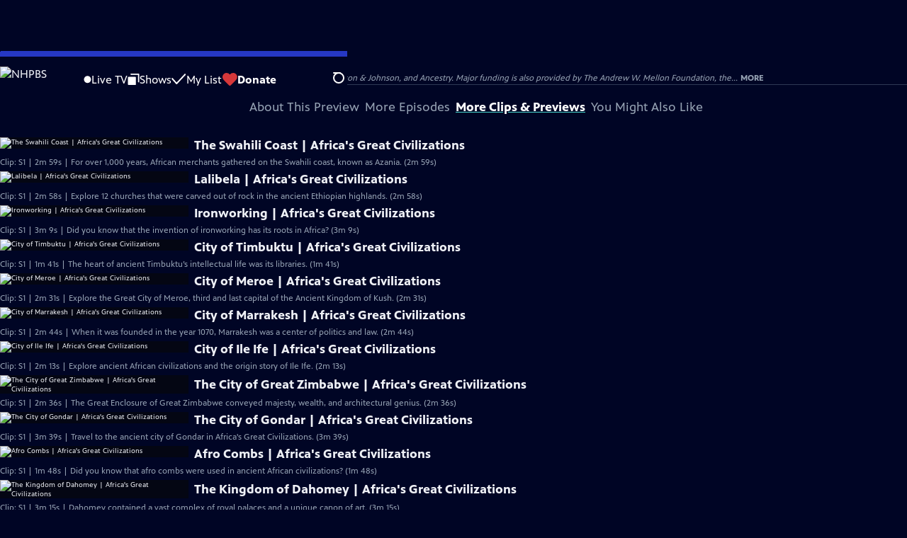

--- FILE ---
content_type: text/html; charset=utf-8
request_url: https://video.nhpbs.org/video/africas-great-civilizations-interview-henry-louis-gates-jr/
body_size: 56350
content:
<!DOCTYPE html><html lang="en" data-scroll-behavior="smooth"><head><meta charSet="utf-8"/><meta name="viewport" content="width=device-width, initial-scale=1"/><link rel="preload" as="image" imageSrcSet="https://image.pbs.org/stations/wenh-white-cobranded-logo-r6bEg5D.png?format=avif&amp;resize=170x 1x, https://image.pbs.org/stations/wenh-white-cobranded-logo-r6bEg5D.png?format=avif&amp;resize=340x 2x"/><link rel="stylesheet" href="/_next/static/chunks/3fc7fb7d874fbbab.css" data-precedence="next"/><link rel="stylesheet" href="/_next/static/chunks/e3aee8e3aabdc2ee.css" data-precedence="next"/><link rel="stylesheet" href="/_next/static/chunks/59703e310badb6f3.css" data-precedence="next"/><link rel="stylesheet" href="/_next/static/chunks/dae3333ae51e14ce.css" data-precedence="next"/><link rel="stylesheet" href="/_next/static/chunks/3c2085697cb451a4.css" data-precedence="next"/><link rel="stylesheet" href="/_next/static/chunks/4be626bd552f9829.css" data-precedence="next"/><link rel="preload" as="script" fetchPriority="low" href="/_next/static/chunks/4e1b247cec93b429.js"/><script src="/_next/static/chunks/9e53f19a2e4d8ebc.js" async=""></script><script src="/_next/static/chunks/fb1a0fbcbcb70954.js" async=""></script><script src="/_next/static/chunks/77c9025903913c37.js" async=""></script><script src="/_next/static/chunks/f16c94d7792a833b.js" async=""></script><script src="/_next/static/chunks/turbopack-f6e196002a0a09d8.js" async=""></script><script src="/_next/static/chunks/dd4dd01088920e08.js" async=""></script><script src="/_next/static/chunks/ec5ba5291790a938.js" async=""></script><script src="/_next/static/chunks/cd6c3f75e59698ca.js" async=""></script><script src="/_next/static/chunks/6ae9c41d74d90ee6.js" async=""></script><script src="/_next/static/chunks/2e0198e99cdf50d1.js" async=""></script><script src="/_next/static/chunks/04318e7a8d79f6b9.js" async=""></script><script src="/_next/static/chunks/86e23d1c77450768.js" async=""></script><script src="/_next/static/chunks/6fc62e33a466753d.js" async=""></script><script src="/_next/static/chunks/a035f940678f96c6.js" async=""></script><script src="/_next/static/chunks/4e07cd2f0c8a478b.js" async=""></script><script src="/_next/static/chunks/94c95776375e7ce2.js" async=""></script><script src="/_next/static/chunks/0a036e335d387c8e.js" async=""></script><link rel="preload" href="/_next/static/chunks/41d0f7ba259cabe7.css" as="style"/><link rel="preload" href="https://www.googletagmanager.com/gtm.js?id=GTM-TWTDGH&amp;l=GTMDataLayer" as="script"/><link rel="icon" href="/favicons/favicon.ico" sizes="48x48"/><link rel="icon" href="/favicons/favicon.svg" type="image/svg+xml"/><link rel="apple-touch-icon" href="/favicons/favicon-180x180.png"/><link rel="manifest" href="/manifest.webmanifest" crossorigin="use-credentials"/><title>Africa&#x27;s Great Civilizations | Interview with Henry Louis Gates, Jr. | NHPBS</title><meta name="description" content="Learn more about Africa&#x27;s Great Civilizations with Henry Louis Gates, Jr."/><link rel="canonical" href="https://www.pbs.org/video/africas-great-civilizations-interview-henry-louis-gates-jr/"/><meta property="og:title" content="Africa&#x27;s Great Civilizations | Interview with Henry Louis Gates, Jr."/><meta property="og:description" content="Learn more about Africa&#x27;s Great Civilizations with Henry Louis Gates, Jr."/><meta property="og:url" content="https://video.nhpbs.org/video/africas-great-civilizations-interview-henry-louis-gates-jr/"/><meta property="og:image" content="https://image.pbs.org/video-assets/pbs/africas-great-civilizations/260648/images/mezzanine_518.jpg?focalcrop=1200x630x50x10&amp;format=auto"/><meta property="og:image:width" content="1200"/><meta property="og:image:height" content="630"/><meta property="og:type" content="video.tv_show"/><meta name="twitter:card" content="summary_large_image"/><meta name="twitter:title" content="Africa&#x27;s Great Civilizations | Interview with Henry Louis Gates, Jr."/><meta name="twitter:description" content="Learn more about Africa&#x27;s Great Civilizations with Henry Louis Gates, Jr."/><meta name="twitter:image" content="https://image.pbs.org/video-assets/pbs/africas-great-civilizations/260648/images/mezzanine_518.jpg?focalcrop=1200x630x50x10&amp;format=auto"/><meta name="twitter:image:width" content="1200"/><meta name="twitter:image:height" content="630"/><meta name="sentry-trace" content="c54f65316f4b3306c86aeac45380dde9-74a66fc129421b18-1"/><meta name="baggage" content="sentry-environment=production,sentry-public_key=288f494e62479c514a3e89974e97e130,sentry-trace_id=c54f65316f4b3306c86aeac45380dde9,sentry-org_id=260369,sentry-transaction=GET%20%2Fvideo%2F%5Bslug%5D,sentry-sampled=true,sentry-sample_rand=0.6038653857478293,sentry-sample_rate=1"/><script src="/_next/static/chunks/a6dad97d9634a72d.js" noModule=""></script></head><body><div hidden=""><!--$--><!--/$--></div><a href="#maincontent" class="SkipContent-module-scss-module__pSrA9W__skip_link">Skip to Main Content</a><header class="Navigation-module-scss-module__qD8n8q__navigation"><nav class="UtilityNav-module-scss-module__R7DPYG__utility_nav"><a class="NavLink-module-scss-module__CrqL6W__nav_link UtilityNav-module-scss-module__R7DPYG__home_link UtilityNav-module-scss-module__R7DPYG__svp_home_link" href="/"><img src="https://image.pbs.org/stations/wenh-white-cobranded-logo-r6bEg5D.png?format=avif&amp;resize=170x" srcSet="https://image.pbs.org/stations/wenh-white-cobranded-logo-r6bEg5D.png?format=avif&amp;resize=170x 1x, https://image.pbs.org/stations/wenh-white-cobranded-logo-r6bEg5D.png?format=avif&amp;resize=340x 2x" alt="NHPBS" width="170" loading="eager" class="UtilityNav-module-scss-module__R7DPYG__svp_station_logo"/></a><ul class="UtilityNav-module-scss-module__R7DPYG__utility_nav_links"><li class=""><a class="NavLink-module-scss-module__CrqL6W__nav_link" href="/livestream/"><svg xmlns="http://www.w3.org/2000/svg" fill="none" viewBox="0 0 11 11" class="UtilityNav-module-scss-module__R7DPYG__live_tv_icon"><circle cx="5.475" cy="5.25" r="5" fill="#fff"></circle></svg>Live TV</a></li><li class=""><a class="NavLink-module-scss-module__CrqL6W__nav_link" href="/shows/"><svg xmlns="http://www.w3.org/2000/svg" fill="none" viewBox="0 0 17 16" class="UtilityNav-module-scss-module__R7DPYG__shows_icon"><path fill="#fff" d="M15.619 0H4.944a.857.857 0 0 0 0 1.713h9.817v9.816a.857.857 0 0 0 1.714 0V.856a.856.856 0 0 0-.856-.857"></path><path fill="#fff" d="M11.017 4.599H1.332a.857.857 0 0 0-.857.856v9.688c0 .473.384.857.857.857h9.685a.857.857 0 0 0 .857-.857V5.455a.855.855 0 0 0-.857-.856"></path></svg>Shows</a></li><li class="MyListMenuItem-module-scss-module__xpFxCW__my_list_menu_item"><a class="NavLink-module-scss-module__CrqL6W__nav_link MyListMenuItem-module-scss-module__xpFxCW__my_list_link" href="/my-list/"><svg xmlns="http://www.w3.org/2000/svg" fill="none" viewBox="0 0 21 16" class="MyListMenuItem-module-scss-module__xpFxCW__my_list_icon"><path fill="#fff" d="m.386 7.854 6.121 6.809c.188.212.45.325.737.337.288 0 .55-.112.737-.325l11.88-12.78c.375-.4.35-1.036-.05-1.411a1.003 1.003 0 0 0-1.411.05L7.257 12.514 1.86 6.518A.993.993 0 0 0 .45 6.443c-.4.362-.438 1-.063 1.411"></path></svg>My List</a></li><li class="UtilityNav-module-scss-module__R7DPYG__push DonateMenuItem-module-scss-module__Lf9vAq__donate_menu_item"><a target="_blank" rel="noopener noreferrer" class="DonateMenuItem-module-scss-module__Lf9vAq__donate_link" href="https://nhpbs.org/donate/"><svg xmlns="http://www.w3.org/2000/svg" fill="none" viewBox="0 0 22 18" class="DonateMenuItem-module-scss-module__Lf9vAq__donate_icon"><path fill="#D6383A" d="M21.765 5.812C21.765 2.596 19.169 0 15.977 0a5.77 5.77 0 0 0-4.597 2.276A5.77 5.77 0 0 0 6.784 0C3.592 0 .995 2.607.995 5.812c0 1.678.703 3.184 1.83 4.242l6.96 7.234s1.542 1.602 3.138 0l6.98-7.202a5.82 5.82 0 0 0 1.862-4.274"></path></svg>Donate</a><div class="DonateMenuItem-module-scss-module__Lf9vAq__donate_menu"><div class="DonateMenuItem-module-scss-module__Lf9vAq__donate_menu_inner"><img src="https://image.pbs.org/stations/wenh-white-cobranded-logo-r6bEg5D.png?format=avif&amp;resize=165x" srcSet="https://image.pbs.org/stations/wenh-white-cobranded-logo-r6bEg5D.png?format=avif&amp;resize=165x 1x, https://image.pbs.org/stations/wenh-white-cobranded-logo-r6bEg5D.png?format=avif&amp;resize=330x 2x" alt="NHPBS" width="165" loading="lazy"/><p class="DonateMenuItem-module-scss-module__Lf9vAq__donate_menu_intro">Support your local PBS station in our mission to inspire, enrich, and educate.</p><a class="Button-module-scss-module__gW1A4G__red Button-module-scss-module__gW1A4G__max" href="https://nhpbs.org/donate/">Donate to <!-- -->NHPBS</a><img alt="" aria-hidden="true" loading="lazy" width="285" height="223" decoding="async" data-nimg="1" class="DonateMenuItem-module-scss-module__Lf9vAq__donate_illustration" style="color:transparent" src="/_next/static/media/woman-with-plant.25be5bcc.svg"/></div></div></li></ul><div class="SignInOrProfile-module-scss-module__2rt2Dq__sign_in_or_profile_svp undefined"></div><div class="SearchMenu-module-scss-module__GeHO2W__search_menu_wrapper"><button aria-label="Open Search Menu" role="button" class="SearchButtonLink-module-scss-module__MiMj1G__search_button"><div class="SearchButtonLink-module-scss-module__MiMj1G__search_icon" aria-hidden="true"><div class="SearchButtonLink-module-scss-module__MiMj1G__circle"></div><div class="SearchButtonLink-module-scss-module__MiMj1G__line_1"></div><div class="SearchButtonLink-module-scss-module__MiMj1G__line_2"></div><div class="SearchButtonLink-module-scss-module__MiMj1G__line_3"></div></div></button><a class="NavLink-module-scss-module__CrqL6W__nav_link SearchButtonLink-module-scss-module__MiMj1G__search_link SearchMenu-module-scss-module__GeHO2W__search_link" href="/search/"><span class="visuallyhidden">Search</span><div class="SearchButtonLink-module-scss-module__MiMj1G__search_icon" aria-hidden="true"><div class="SearchButtonLink-module-scss-module__MiMj1G__circle"></div><div class="SearchButtonLink-module-scss-module__MiMj1G__line_1"></div><div class="SearchButtonLink-module-scss-module__MiMj1G__line_2"></div><div class="SearchButtonLink-module-scss-module__MiMj1G__line_3"></div></div></a><div class="SearchMenu-module-scss-module__GeHO2W__search_menu"><div class="SearchMenu-module-scss-module__GeHO2W__search_menu_inner"><form class="SearchMenu-module-scss-module__GeHO2W__search_form" action="/search/"><input type="search" aria-label="Search PBS" placeholder="Search ..." autoComplete="off" class="SearchMenu-module-scss-module__GeHO2W__search_input" aria-haspopup="grid" name="q"/><button type="submit" aria-label="Go" class="SearchMenu-module-scss-module__GeHO2W__search_submit_button"><svg xmlns="http://www.w3.org/2000/svg" fill="none" viewBox="0 0 20 20"><path d="m19.538 18.17-.029-.029.015-.014-5.53-5.53c2.374-3.072 2.16-7.493-.655-10.308a7.805 7.805 0 0 0-11.046 0 7.8 7.8 0 0 0 0 11.047 7.8 7.8 0 0 0 5.516 2.289c1.635 0 3.27-.512 4.635-1.522l5.559 5.56.028.028a1.073 1.073 0 0 0 1.507 0c.412-.441.412-1.11 0-1.521M3.8 11.828a5.7 5.7 0 0 1-1.664-4.024c0-1.521.597-2.943 1.664-4.009a5.66 5.66 0 0 1 4.009-1.663c1.521 0 2.943.597 4.009 1.663a5.66 5.66 0 0 1 1.663 4.01c0 1.279-.412 2.487-1.18 3.468l-1.023 1.024a5.65 5.65 0 0 1-3.47 1.18 5.59 5.59 0 0 1-4.008-1.65"></path></svg></button></form></div></div></div><div class="MobileMenu-module-scss-module__3wVdMG__mobile_menu_wrapper"><button aria-label="Open Main Menu" role="button" class="MobileMenuButton-module-scss-module__d9Vn_G__mobile_menu_button"><div aria-hidden="true" class="MobileMenuButton-module-scss-module__d9Vn_G__hamburger"><span class="MobileMenuButton-module-scss-module__d9Vn_G__hamburger_line"></span><span class="MobileMenuButton-module-scss-module__d9Vn_G__hamburger_line"></span><span class="MobileMenuButton-module-scss-module__d9Vn_G__hamburger_line"></span><span class="MobileMenuButton-module-scss-module__d9Vn_G__hamburger_line"></span></div></button><nav class="MobileMenu-module-scss-module__3wVdMG__mobile_menu"><div class="MobileMenu-module-scss-module__3wVdMG__mobile_menu_inner"><div class="MobileMenu-module-scss-module__3wVdMG__genres_toggle"><svg xmlns="http://www.w3.org/2000/svg" fill="none" viewBox="0 0 17 17"><rect width="7.149" height="7.149" x="0.961" y="0.719" fill="#fff" rx="1"></rect><rect width="7.149" height="7.149" x="9.642" y="0.719" fill="#fff" rx="1"></rect><rect width="7.149" height="7.149" x="0.961" y="9.57" fill="#fff" rx="1"></rect><rect width="7.149" height="7.149" x="9.642" y="9.57" fill="#fff" rx="1"></rect></svg><button class="MobileMenu-module-scss-module__3wVdMG__genres_button" role="button">Genres</button></div><ul class="MobileMenu-module-scss-module__3wVdMG__genre_links"><li><a class="NavLink-module-scss-module__CrqL6W__nav_link MobileMenu-module-scss-module__3wVdMG__mobile_menu_genre_nav_link" href="/explore/passport/"><svg xmlns="http://www.w3.org/2000/svg" fill="none" viewBox="0 0 18 19" class="MobileMenu-module-scss-module__3wVdMG__passport_compass"><circle cx="9" cy="9.5" r="9" fill="#5680FF"></circle><path fill="#fff" fill-rule="evenodd" d="M.919 9.535c0-4.426 3.62-8.027 8.07-8.027s8.07 3.601 8.07 8.027c0 4.427-3.62 8.028-8.07 8.028S.919 13.962.919 9.535m6.498-1.562 1.54-5.215c-3.733.017-6.766 3.034-6.783 6.748zM2.174 9.566 7.417 11.1l1.54 5.215c-3.733-.016-6.766-3.034-6.783-6.748Zm6.846 6.748 1.54-5.215 5.243-1.533c-.017 3.714-3.05 6.732-6.783 6.748m6.784-6.808c-.017-3.714-3.05-6.731-6.783-6.748l1.54 5.215z" clip-rule="evenodd"></path><path fill="#fff" fill-rule="evenodd" d="m6.934 6.508-.224.76-.765.224-1.19-2.168 2.18 1.184Zm6.288-1.184-1.19 2.168-.764-.223-.225-.761 2.18-1.184Zm-2.179 7.239.225-.761.765-.224 1.19 2.168zm-5.099-.985-1.19 2.168 2.18-1.183-.224-.761z" clip-rule="evenodd"></path></svg>Best of PBS Passport</a></li><li><a class="NavLink-module-scss-module__CrqL6W__nav_link MobileMenu-module-scss-module__3wVdMG__mobile_menu_genre_nav_link" href="/explore/arts/">Arts &amp; Music</a></li><li><a class="NavLink-module-scss-module__CrqL6W__nav_link MobileMenu-module-scss-module__3wVdMG__mobile_menu_genre_nav_link" href="/explore/culture/">Culture</a></li><li><a class="NavLink-module-scss-module__CrqL6W__nav_link MobileMenu-module-scss-module__3wVdMG__mobile_menu_genre_nav_link" href="/explore/documentaries-and-indie-films/">Documentaries &amp; Indie Films</a></li><li><a class="NavLink-module-scss-module__CrqL6W__nav_link MobileMenu-module-scss-module__3wVdMG__mobile_menu_genre_nav_link" href="/explore/drama/">Drama</a></li><li><a class="NavLink-module-scss-module__CrqL6W__nav_link MobileMenu-module-scss-module__3wVdMG__mobile_menu_genre_nav_link" href="/explore/henry-louis-gates-jr/">Dr. Henry Louis Gates Jr.</a></li><li><a class="NavLink-module-scss-module__CrqL6W__nav_link MobileMenu-module-scss-module__3wVdMG__mobile_menu_genre_nav_link" href="/explore/pbs-america-at-250/">PBS America @ 250</a></li><li><a class="NavLink-module-scss-module__CrqL6W__nav_link MobileMenu-module-scss-module__3wVdMG__mobile_menu_genre_nav_link" href="/explore/food/">Food</a></li><li><a class="NavLink-module-scss-module__CrqL6W__nav_link MobileMenu-module-scss-module__3wVdMG__mobile_menu_genre_nav_link" href="/explore/history/">History</a></li><li><a class="NavLink-module-scss-module__CrqL6W__nav_link MobileMenu-module-scss-module__3wVdMG__mobile_menu_genre_nav_link" href="/explore/home-and-how-to/">Home &amp; How-To</a></li><li><a class="NavLink-module-scss-module__CrqL6W__nav_link MobileMenu-module-scss-module__3wVdMG__mobile_menu_genre_nav_link" href="/explore/news-and-public-affairs/">News &amp; Public Affairs</a></li><li><a class="NavLink-module-scss-module__CrqL6W__nav_link MobileMenu-module-scss-module__3wVdMG__mobile_menu_genre_nav_link" href="/explore/science-and-nature/">Science &amp; Nature</a></li></ul><ul class="MobileMenu-module-scss-module__3wVdMG__links"><li><a class="NavLink-module-scss-module__CrqL6W__nav_link" href="/livestream/"><svg xmlns="http://www.w3.org/2000/svg" fill="none" viewBox="0 0 11 11" class="MobileMenu-module-scss-module__3wVdMG__live_tv_icon"><circle cx="5.475" cy="5.25" r="5" fill="#fff"></circle></svg>Live TV</a></li><li><a class="NavLink-module-scss-module__CrqL6W__nav_link" href="/shows/"><svg xmlns="http://www.w3.org/2000/svg" fill="none" viewBox="0 0 17 16"><path fill="#fff" d="M15.619 0H4.944a.857.857 0 0 0 0 1.713h9.817v9.816a.857.857 0 0 0 1.714 0V.856a.856.856 0 0 0-.856-.857"></path><path fill="#fff" d="M11.017 4.599H1.332a.857.857 0 0 0-.857.856v9.688c0 .473.384.857.857.857h9.685a.857.857 0 0 0 .857-.857V5.455a.855.855 0 0 0-.857-.856"></path></svg>Shows</a></li><li><a class="NavLink-module-scss-module__CrqL6W__nav_link" href="/my-list/shows/"><svg xmlns="http://www.w3.org/2000/svg" fill="none" viewBox="0 0 21 16"><path fill="#fff" d="m.386 7.854 6.121 6.809c.188.212.45.325.737.337.288 0 .55-.112.737-.325l11.88-12.78c.375-.4.35-1.036-.05-1.411a1.003 1.003 0 0 0-1.411.05L7.257 12.514 1.86 6.518A.993.993 0 0 0 .45 6.443c-.4.362-.438 1-.063 1.411"></path></svg>My List</a></li><li><a href="https://nhpbs.org/donate/"><svg xmlns="http://www.w3.org/2000/svg" fill="none" viewBox="0 0 22 18"><path fill="#D6383A" d="M21.765 5.812C21.765 2.596 19.169 0 15.977 0a5.77 5.77 0 0 0-4.597 2.276A5.77 5.77 0 0 0 6.784 0C3.592 0 .995 2.607.995 5.812c0 1.678.703 3.184 1.83 4.242l6.96 7.234s1.542 1.602 3.138 0l6.98-7.202a5.82 5.82 0 0 0 1.862-4.274"></path></svg>Donate</a></li><li class="MobileMenu-module-scss-module__3wVdMG__personal"><button class="Button-module-scss-module__gW1A4G__white_ghost Button-module-scss-module__gW1A4G__max">Sign In</button></li></ul></div></nav></div></nav></header><main id="maincontent" tabindex="0"><div class="PageTransition-module-scss-module__3E4t1q__page_transition"><div class="AboutThisVideo-module-scss-module___ZBhlq__about_this_video AboutThisVideo-module-scss-module___ZBhlq__above_tabs"><a class="AboutThisVideo-module-scss-module___ZBhlq__ancestor_link" href="/show/africas-great-civilizations/"><p>Africa&#x27;s Great Civilizations</p></a><h1 class="AboutThisVideo-module-scss-module___ZBhlq__video_title">Interview with Henry Louis Gates, Jr.</h1><p class="AboutThisVideo-module-scss-module___ZBhlq__video_summary">Preview: Season 1 | 2m</p><p class="AboutThisVideo-module-scss-module___ZBhlq__description_short">Learn more about Africa&#x27;s Great Civilizations with Henry Louis Gates, Jr.</p><p class="AboutThisVideo-module-scss-module___ZBhlq__description_long">In his new six-hour series, Africa&#x27;s Great Civilizations, Henry Louis Gates, Jr. takes a new look at the history of Africa, from the birth of humankind to the dawn of the 20th century. </p><p class="AiringExpiringRating-module-scss-module__UP1y4W__aired_expired_rating AboutThisVideo-module-scss-module___ZBhlq__video_airing_expiring_rating_info">02/27/2017 | Rating NR</p><p class="FromFranchise-module-scss-module__Ufabga__from_franchise AboutThisVideo-module-scss-module___ZBhlq__video_franchise">From<a class="FromFranchise-module-scss-module__Ufabga__from_franchise__link" href="/franchise/henry-louis-gates-jr/"><img src="https://image.pbs.org/contentchannels/T69nWru-white-logo-41-u0DYUOC.png?format=avif&amp;resize=120x" srcSet="https://image.pbs.org/contentchannels/T69nWru-white-logo-41-u0DYUOC.png?format=avif&amp;resize=120x 1x, https://image.pbs.org/contentchannels/T69nWru-white-logo-41-u0DYUOC.png?format=avif&amp;resize=240x 2x" alt="Henry Louis Gates, Jr." width="120" loading="lazy"/></a></p><p class="AboutThisVideo-module-scss-module___ZBhlq__video_help VideoHelp-module-scss-module___UZH6a__video_help">Problems playing video?  <button class="VideoHelp-module-scss-module___UZH6a__report_a_problem_button">Report a Problem</button> | <a href="https://help.pbs.org/support/solutions/articles/5000673858-i-don-t-see-closed-captions-on-the-video-i-m-watching" target="_blank">Closed Captioning Feedback</a></p><dialog class="Modal-module-scss-module__GBQoIG__modal ReportAProblemModal-module-scss-module__bu4EwW__report_a_problem_modal"><div><div class="ReportAProblemModal-module-scss-module__bu4EwW__report_a_problem_modal__inner"><div class="ReportAProblemModal-module-scss-module__bu4EwW__report_a_problem_modal__default"><h2>Report a Problem</h2><p>Before you submit an error, please consult our <a href="https://help.pbs.org/support/solutions/12000002757" target="_blank">Video Help page</a>.</p><label for="problem-type">Type of Error</label><select name="problem-type" id="problem-type"><option value="does-not-load" selected="">Video doesn’t load</option><option value="does-not-play">Video loads, but doesn’t play</option><option value="video-jumps-back-forward">Video jumps back/forward</option><option value="only-audio-is-streaming">Only audio is streaming</option><option value="sponsorship-playback-error">Sponsorship playback error</option><option value="other">Other</option></select><div class="ReportAProblemModal-module-scss-module__bu4EwW__report_a_problem_modal__buttons"><button class="Button-module-scss-module__gW1A4G__white">Submit</button><button class="Button-module-scss-module__gW1A4G__white_ghost">Cancel</button></div></div></div><button class="Modal-module-scss-module__GBQoIG__btn__close" aria-label="Close"><svg xmlns="http://www.w3.org/2000/svg" viewBox="0 0 34 35"><path d="M19.358 17.782 33.24 3.9a1.846 1.846 0 0 0 0-2.588 1.846 1.846 0 0 0-2.588 0L16.77 15.429 3.123 1.547a1.846 1.846 0 0 0-2.589 0 1.846 1.846 0 0 0 0 2.588l13.883 13.883L.534 31.664a1.846 1.846 0 0 0 0 2.588 1.846 1.846 0 0 0 2.589 0L17.005 20.37l13.882 13.883a1.846 1.846 0 0 0 2.588 0 1.846 1.846 0 0 0 0-2.588z"></path></svg></button></div></dialog></div><div class="SponsorshipVideoHelpRow-module-scss-module__f-EKcW__sponsorship_video_help_row sponsorship_row__top"><div><p class="SponsorshipVideoHelpRow-module-scss-module__f-EKcW__sponsorship_video_help_row_video_help VideoHelp-module-scss-module___UZH6a__video_help">Problems playing video?  <button class="VideoHelp-module-scss-module___UZH6a__report_a_problem_button">Report a Problem</button> | <a href="https://help.pbs.org/support/solutions/articles/5000673858-i-don-t-see-closed-captions-on-the-video-i-m-watching" target="_blank">Closed Captioning Feedback</a></p><dialog class="Modal-module-scss-module__GBQoIG__modal ReportAProblemModal-module-scss-module__bu4EwW__report_a_problem_modal"><div><div class="ReportAProblemModal-module-scss-module__bu4EwW__report_a_problem_modal__inner"><div class="ReportAProblemModal-module-scss-module__bu4EwW__report_a_problem_modal__default"><h2>Report a Problem</h2><p>Before you submit an error, please consult our <a href="https://help.pbs.org/support/solutions/12000002757" target="_blank">Video Help page</a>.</p><label for="problem-type">Type of Error</label><select name="problem-type" id="problem-type"><option value="does-not-load" selected="">Video doesn’t load</option><option value="does-not-play">Video loads, but doesn’t play</option><option value="video-jumps-back-forward">Video jumps back/forward</option><option value="only-audio-is-streaming">Only audio is streaming</option><option value="sponsorship-playback-error">Sponsorship playback error</option><option value="other">Other</option></select><div class="ReportAProblemModal-module-scss-module__bu4EwW__report_a_problem_modal__buttons"><button class="Button-module-scss-module__gW1A4G__white">Submit</button><button class="Button-module-scss-module__gW1A4G__white_ghost">Cancel</button></div></div></div><button class="Modal-module-scss-module__GBQoIG__btn__close" aria-label="Close"><svg xmlns="http://www.w3.org/2000/svg" viewBox="0 0 34 35"><path d="M19.358 17.782 33.24 3.9a1.846 1.846 0 0 0 0-2.588 1.846 1.846 0 0 0-2.588 0L16.77 15.429 3.123 1.547a1.846 1.846 0 0 0-2.589 0 1.846 1.846 0 0 0 0 2.588l13.883 13.883L.534 31.664a1.846 1.846 0 0 0 0 2.588 1.846 1.846 0 0 0 2.589 0L17.005 20.37l13.882 13.883a1.846 1.846 0 0 0 2.588 0 1.846 1.846 0 0 0 0-2.588z"></path></svg></button></div></dialog><div class="SponsorshipText-module-scss-module__sUywgG__sponsorship_text visible_above_sm"><p><span>Major corporate support for Africa's Great Civilizations is provided by Bank of America, Johnson & Johnson, and Ancestry. Major funding is also provided by The Andrew W. Mellon Foundation, the...</span><button>More</button></p></div></div></div><div class="TabContainer-module-scss-module__GvLkYW__tab_container"><ul class="TabContainer-module-scss-module__GvLkYW__tabs" role="tablist"><li role="presentation"><a id="tab1" class="Tab-module-scss-module__wnxuWW__tab_link false" href="#About This Preview" tabindex="-1" role="tab">About This Preview</a></li><li role="presentation"><a id="tab2" class="Tab-module-scss-module__wnxuWW__tab_link false" href="#More Episodes" tabindex="-1" role="tab">More Episodes</a></li><li role="presentation"><a id="tab3" class="Tab-module-scss-module__wnxuWW__tab_link Tab-module-scss-module__wnxuWW__is_active" href="#More Clips &amp; Previews" role="tab">More Clips &amp; Previews</a></li><li role="presentation"><a id="tab4" class="Tab-module-scss-module__wnxuWW__tab_link false" href="#You Might Also Like" tabindex="-1" role="tab">You Might Also Like</a></li></ul><div class="TabContainer-module-scss-module__GvLkYW__tab_sections"><section aria-labelledby="tab1" hidden="" class="TabContainer-module-scss-module__GvLkYW__tab_panel" id="section1" role="tabpanel" tabindex="-1"><div class="AboutThisVideoTab-module-scss-module__FhMCzW__about_this_video_tab_container"><div class="AboutThisVideoTab-module-scss-module__FhMCzW__about_this_video_tab"><div class="AboutThisVideo-module-scss-module___ZBhlq__about_this_video AboutThisVideo-module-scss-module___ZBhlq__in_tab"><a class="AboutThisVideo-module-scss-module___ZBhlq__ancestor_link" href="/show/africas-great-civilizations/"><p>Africa&#x27;s Great Civilizations</p></a><h1 class="AboutThisVideo-module-scss-module___ZBhlq__video_title">Interview with Henry Louis Gates, Jr.</h1><p class="AboutThisVideo-module-scss-module___ZBhlq__video_summary">Preview: Season 1 | 2m</p><p class="AboutThisVideo-module-scss-module___ZBhlq__description_long">In his new six-hour series, Africa&#x27;s Great Civilizations, Henry Louis Gates, Jr. takes a new look at the history of Africa, from the birth of humankind to the dawn of the 20th century. </p><p class="AiringExpiringRating-module-scss-module__UP1y4W__aired_expired_rating AboutThisVideo-module-scss-module___ZBhlq__video_airing_expiring_rating_info">02/27/2017 | Rating NR</p><p class="FromFranchise-module-scss-module__Ufabga__from_franchise AboutThisVideo-module-scss-module___ZBhlq__video_franchise">From<a class="FromFranchise-module-scss-module__Ufabga__from_franchise__link" href="/franchise/henry-louis-gates-jr/"><img src="https://image.pbs.org/contentchannels/T69nWru-white-logo-41-u0DYUOC.png?format=avif&amp;resize=120x" srcSet="https://image.pbs.org/contentchannels/T69nWru-white-logo-41-u0DYUOC.png?format=avif&amp;resize=120x 1x, https://image.pbs.org/contentchannels/T69nWru-white-logo-41-u0DYUOC.png?format=avif&amp;resize=240x 2x" alt="Henry Louis Gates, Jr." width="120" loading="lazy"/></a></p><p class="AboutThisVideo-module-scss-module___ZBhlq__video_help VideoHelp-module-scss-module___UZH6a__video_help">Problems playing video?  <button class="VideoHelp-module-scss-module___UZH6a__report_a_problem_button">Report a Problem</button> | <a href="https://help.pbs.org/support/solutions/articles/5000673858-i-don-t-see-closed-captions-on-the-video-i-m-watching" target="_blank">Closed Captioning Feedback</a></p><dialog class="Modal-module-scss-module__GBQoIG__modal ReportAProblemModal-module-scss-module__bu4EwW__report_a_problem_modal"><div><div class="ReportAProblemModal-module-scss-module__bu4EwW__report_a_problem_modal__inner"><div class="ReportAProblemModal-module-scss-module__bu4EwW__report_a_problem_modal__default"><h2>Report a Problem</h2><p>Before you submit an error, please consult our <a href="https://help.pbs.org/support/solutions/12000002757" target="_blank">Video Help page</a>.</p><label for="problem-type">Type of Error</label><select name="problem-type" id="problem-type"><option value="does-not-load" selected="">Video doesn’t load</option><option value="does-not-play">Video loads, but doesn’t play</option><option value="video-jumps-back-forward">Video jumps back/forward</option><option value="only-audio-is-streaming">Only audio is streaming</option><option value="sponsorship-playback-error">Sponsorship playback error</option><option value="other">Other</option></select><div class="ReportAProblemModal-module-scss-module__bu4EwW__report_a_problem_modal__buttons"><button class="Button-module-scss-module__gW1A4G__white">Submit</button><button class="Button-module-scss-module__gW1A4G__white_ghost">Cancel</button></div></div></div><button class="Modal-module-scss-module__GBQoIG__btn__close" aria-label="Close"><svg xmlns="http://www.w3.org/2000/svg" viewBox="0 0 34 35"><path d="M19.358 17.782 33.24 3.9a1.846 1.846 0 0 0 0-2.588 1.846 1.846 0 0 0-2.588 0L16.77 15.429 3.123 1.547a1.846 1.846 0 0 0-2.589 0 1.846 1.846 0 0 0 0 2.588l13.883 13.883L.534 31.664a1.846 1.846 0 0 0 0 2.588 1.846 1.846 0 0 0 2.589 0L17.005 20.37l13.882 13.883a1.846 1.846 0 0 0 2.588 0 1.846 1.846 0 0 0 0-2.588z"></path></svg></button></div></dialog></div><div class="ContentMetadata-module-scss-module__ZTOEHq__content_metadata AboutThisVideoTab-module-scss-module__FhMCzW__content_metadata"><div class="ContentMetadata-module-scss-module__ZTOEHq__content_metadata__genre"><h2 class="ContentMetadata-module-scss-module__ZTOEHq__content_metadata__sub_title">Genre</h2><ul class="ContentMetadata-module-scss-module__ZTOEHq__content_metadata__genre_badges"><li><a class="Badge-module-scss-module__Wzi7zW__genre" href="/explore/history/">History</a></li></ul></div><div class="ContentMetadata-module-scss-module__ZTOEHq__content_metadata__rating"><h2 class="ContentMetadata-module-scss-module__ZTOEHq__content_metadata__sub_title">Maturity Rating</h2><ul><li><span class="Badge-module-scss-module__Wzi7zW__yellow Badge-module-scss-module__Wzi7zW__rating">NR</span></li></ul></div><div class="ContentMetadata-module-scss-module__ZTOEHq__content_metadata__share_this_video"><h3 class="ContentMetadata-module-scss-module__ZTOEHq__content_metadata__sub_title">Share This Video</h3><ul class="ContentMetadata-module-scss-module__ZTOEHq__content_metadata__share_this_video__links"><li><button class="ContentMetadata-module-scss-module__ZTOEHq__content_metadata ContentMetadata-module-scss-module__ZTOEHq__content_metadata__share_this_video__links__embed_button" aria-label="Embed this video"><svg xmlns="http://www.w3.org/2000/svg" fill="#fff" aria-hidden="true" class="embed-lg_svg__pbs-component-embed" viewBox="0 0 275.26 183.09"><path d="M144.05 2.3a2.88 2.88 0 0 1 3.4-2.24L163 3.28a2.88 2.88 0 0 1 2.22 3.4l-36.11 174.11a2.88 2.88 0 0 1-3.39 2.24l-15.52-3.22a2.88 2.88 0 0 1-2.22-3.4zM30.72 88.24l61.1-61.1a2.88 2.88 0 0 0 0-4.07l-12-12a2.88 2.88 0 0 0-4.07 0L.84 86a2.88 2.88 0 0 0 0 4.07l.16.16a2.85 2.85 0 0 0 .69 1.11l74.92 74.92a2.88 2.88 0 0 0 4.07 0l12-12a2.87 2.87 0 0 0 0-4.07zm213.52 0-61.68-61.7a2.88 2.88 0 0 1 0-4.07l12.14-12.13a2.88 2.88 0 0 1 4.07 0L274.42 86a2.88 2.88 0 0 1 0 4.07l-.17.17a2.84 2.84 0 0 1-.69 1.12L197.9 167a2.88 2.88 0 0 1-4.07 0l-12.13-12.15a2.88 2.88 0 0 1 0-4.07z" class="embed-lg_svg__cls-1"></path></svg></button><dialog class="Modal-module-scss-module__GBQoIG__modal EmbedModal-module-scss-module__14i-zG__embed_modal"><div><div class="EmbedModal-module-scss-module__14i-zG__embed_modal__dialog"><div class="EmbedModal-module-scss-module__14i-zG__embed_modal__topbar"><h2 class="EmbedModal-module-scss-module__14i-zG__embed_modal__topbar_title">Embed Video</h2></div><div><div class="EmbedModal-module-scss-module__14i-zG__embed_modal__info"><img src="https://image.pbs.org/video-assets/pbs/africas-great-civilizations/260648/images/mezzanine_518.jpg?format=avif&amp;resize=185x104" srcSet="https://image.pbs.org/video-assets/pbs/africas-great-civilizations/260648/images/mezzanine_518.jpg?format=avif&amp;resize=185x104 1x, https://image.pbs.org/video-assets/pbs/africas-great-civilizations/260648/images/mezzanine_518.jpg?format=avif&amp;resize=370x208 2x" alt="Interview with Henry Louis Gates, Jr." width="185" height="104" loading="lazy" class="EmbedModal-module-scss-module__14i-zG__embed_modal__image"/><p class="EmbedModal-module-scss-module__14i-zG__embed_modal__show_title">Africa&#x27;s Great Civilizations</p><h3 class="EmbedModal-module-scss-module__14i-zG__embed_modal__video_title">Interview with Henry Louis Gates, Jr.</h3><p class="EmbedModal-module-scss-module__14i-zG__embed_modal__meta">S<!-- -->1<!-- --> Ep<!-- -->0</p></div><h3 class="EmbedModal-module-scss-module__14i-zG__embed_modal__iframe_title">Fixed iFrame</h3><div class="EmbedModal-module-scss-module__14i-zG__embed_modal__edit_dimensions"><label for="embed-width">Width: <span class="visuallyhidden">in pixels</span></label><input type="number" id="embed-width" min="320" step="1" name="width" value="512"/><span aria-hidden="true">px</span><label for="embed-height">Height: <span class="visuallyhidden">in pixels</span></label><input type="number" id="embed-height" min="258" step="1" name="height" value="332"/><span aria-hidden="true">px</span></div><div class="EmbedModal-module-scss-module__14i-zG__embed_modal__input_button"><input id="fixed-iframe-text" aria-labelledby="fixed-iframe-title" class="EmbedModal-module-scss-module__14i-zG__embed_modal__text_for_copying" type="text" aria-hidden="true" readOnly="" value="&lt;iframe width=&quot;512&quot; height=&quot;332&quot; src=&quot;https://player.pbs.org/viralplayer/2365964811/&quot; allowfullscreen allow=&quot;encrypted-media&quot; style=&quot;border: 0;&quot;&gt;&lt;/iframe&gt;"/><button data-copy-target="fixed-iframe-text" class="EmbedModal-module-scss-module__14i-zG__embed_modal__copy_button" aria-label="Click to copy the fixed iFrame"><span aria-hidden="true">Copy</span></button></div><h3 class="EmbedModal-module-scss-module__14i-zG__embed_modal__iframe_title">Responsive iFrame</h3><div class="EmbedModal-module-scss-module__14i-zG__embed_modal__input_button"><input id="fixed-iframe-text" aria-labelledby="fixed-iframe-title" class="EmbedModal-module-scss-module__14i-zG__embed_modal__text_for_copying" type="text" aria-hidden="true" readOnly="" value="&lt;div class=&quot;pbs-viral-player-wrapper&quot; style=&quot;position: relative; padding-top: calc(56.25% + 43px);&quot;&gt;&lt;iframe src=&quot;https://player.pbs.org/viralplayer/2365964811/&quot; allowfullscreen allow=&quot;encrypted-media&quot; style=&quot;position: absolute; top: 0; width: 100%; height: 100%; border: 0;&quot;&gt;&lt;/iframe&gt;&lt;/div&gt;"/><button data-copy-target="fixed-iframe-text" class="EmbedModal-module-scss-module__14i-zG__embed_modal__copy_button" aria-label="Click to copy the fixed iFrame"><span aria-hidden="true">Copy</span></button></div></div></div><button class="Modal-module-scss-module__GBQoIG__btn__close" aria-label="Close"><svg xmlns="http://www.w3.org/2000/svg" viewBox="0 0 34 35"><path d="M19.358 17.782 33.24 3.9a1.846 1.846 0 0 0 0-2.588 1.846 1.846 0 0 0-2.588 0L16.77 15.429 3.123 1.547a1.846 1.846 0 0 0-2.589 0 1.846 1.846 0 0 0 0 2.588l13.883 13.883L.534 31.664a1.846 1.846 0 0 0 0 2.588 1.846 1.846 0 0 0 2.589 0L17.005 20.37l13.882 13.883a1.846 1.846 0 0 0 2.588 0 1.846 1.846 0 0 0 0-2.588z"></path></svg></button></div></dialog></li><li><div class="CopyButton-module-scss-module__JGyxCG__copy_button"><button title="Copy link to video"><svg xmlns="http://www.w3.org/2000/svg" fill="#fff" aria-hidden="true" class="link_svg__pbs-link" viewBox="0 0 17 17"><path d="M9.7 1.8c.7-.7 1.7-1.1 2.8-1.1 2.2 0 3.9 1.8 3.9 3.9 0 1-.4 2-1.1 2.8l-1.4 1.4c-.2.1-.4.2-.6.2s-.4-.1-.5-.2-.2-.3-.2-.5.1-.4.2-.5l1.4-1.4c.5-.5.7-1.1.7-1.7 0-1.3-1.1-2.4-2.4-2.4-.7 0-1.3.3-1.7.7l-3 2.8c-.5.5-.7 1.1-.7 1.8 0 .8.4 1.6 1.1 2.1.2.1.3.3.3.5s0 .4-.1.6-.3.3-.5.3-.4 0-.6-.1c-1.1-.7-1.8-2-1.8-3.3 0-1 .4-2 1.1-2.8zm-.6 4.3c.2 0 .4 0 .6.1 1.1.7 1.8 2 1.8 3.3 0 1-.4 2-1.1 2.8l-2.9 2.9c-.7.7-1.7 1.1-2.8 1.1-2.2 0-3.9-1.8-3.9-3.9 0-1 .4-2 1.1-2.8l1.4-1.4c.1-.1.3-.2.5-.2s.4.1.5.2.2.3.2.5-.1.4-.2.5l-1.4 1.4c-.5.5-.7 1.1-.7 1.7 0 1.3 1.1 2.4 2.4 2.4.7 0 1.3-.3 1.7-.7l2.9-2.9c.5-.5.7-1.1.7-1.7 0-.8-.4-1.6-1.1-2.1-.1 0-.2-.1-.2-.3s0-.4.1-.6c.1-.1.2-.2.4-.3"></path></svg></button><span class="CopyButton-module-scss-module__JGyxCG__copy_button__copied_text" aria-live="polite" aria-hidden="true">Link Copied to Clipboard</span></div></li></ul></div></div><div class="HowToWatch-module-scss-module___Ud1Xa__how_to_watch AboutThisVideoTab-module-scss-module__FhMCzW__how_to_watch"><h2 class="HowToWatch-module-scss-module___Ud1Xa__how_to_watch__title">How to Watch <!-- -->Africa&#x27;s Great Civilizations</h2><p class="HowToWatch-module-scss-module___Ud1Xa__how_to_watch__text">Africa&#x27;s Great Civilizations<!-- --> is available to stream on pbs.org and the free PBS App, available on iPhone, Apple TV, Android TV, Android smartphones, Amazon Fire TV, Amazon Fire Tablet, Roku, Samsung Smart TV, and Vizio.</p><ul class="HowToWatch-module-scss-module___Ud1Xa__how_to_watch__links"><li><a href="/show/africas-great-civilizations/">Stream Here on PBS.org</a></li><li><a target="_blank" href="https://www.pbs.org/pbs-app/">Download the PBS App <svg xmlns="http://www.w3.org/2000/svg" aria-hidden="true" class="external-link_svg__external-link" viewBox="0 0 18.5 15.6"><path d="M14.2 9.1h-.7c-.1 0-.2 0-.2.1-.1.1-.1.1-.1.2v3.3c0 .4-.2.8-.5 1.2-.3.3-.7.5-1.2.5H3c-.5 0-.8-.2-1.2-.5-.3-.3-.5-.7-.5-1.2V4.2c0-.4.2-.8.5-1.2.3-.2.7-.4 1.2-.4h7.3c.1 0 .2 0 .2-.1.1-.1.1-.1.1-.2v-.7c0-.1 0-.2-.1-.2-.1-.1-.1-.1-.2-.1H3q-1.2 0-2.1.9c-.6.5-.9 1.2-.9 2v8.5q0 1.2.9 2.1t2.1.9h8.6q1.2 0 2.1-.9t.9-2.1V9.5c0-.1 0-.2-.1-.2-.2-.1-.2-.2-.3-.2"></path><path d="M18.3.2c-.2-.1-.3-.2-.5-.2h-5.3c-.2 0-.3.1-.5.2-.1.1-.2.3-.2.5s.1.3.2.5L13.8 3 7.2 9.5c-.1.1-.1.2-.1.3s0 .2.1.2l1.2 1.2c.1.1.1.1.2.1s.2 0 .2-.1l6.7-6.6 1.8 1.8c.1.1.3.2.5.2s.3-.1.5-.2c.1-.1.2-.3.2-.5V.7c0-.2-.1-.4-.2-.5"></path></svg></a></li><li><a target="_blank" href="https://nhpbs.org/schedule/">Check Your Local Listings for Broadcast Schedules <svg xmlns="http://www.w3.org/2000/svg" aria-hidden="true" class="external-link_svg__external-link" viewBox="0 0 18.5 15.6"><path d="M14.2 9.1h-.7c-.1 0-.2 0-.2.1-.1.1-.1.1-.1.2v3.3c0 .4-.2.8-.5 1.2-.3.3-.7.5-1.2.5H3c-.5 0-.8-.2-1.2-.5-.3-.3-.5-.7-.5-1.2V4.2c0-.4.2-.8.5-1.2.3-.2.7-.4 1.2-.4h7.3c.1 0 .2 0 .2-.1.1-.1.1-.1.1-.2v-.7c0-.1 0-.2-.1-.2-.1-.1-.1-.1-.2-.1H3q-1.2 0-2.1.9c-.6.5-.9 1.2-.9 2v8.5q0 1.2.9 2.1t2.1.9h8.6q1.2 0 2.1-.9t.9-2.1V9.5c0-.1 0-.2-.1-.2-.2-.1-.2-.2-.3-.2"></path><path d="M18.3.2c-.2-.1-.3-.2-.5-.2h-5.3c-.2 0-.3.1-.5.2-.1.1-.2.3-.2.5s.1.3.2.5L13.8 3 7.2 9.5c-.1.1-.1.2-.1.3s0 .2.1.2l1.2 1.2c.1.1.1.1.2.1s.2 0 .2-.1l6.7-6.6 1.8 1.8c.1.1.3.2.5.2s.3-.1.5-.2c.1-.1.2-.3.2-.5V.7c0-.2-.1-.4-.2-.5"></path></svg></a></li></ul></div></div><div class="AboutThisVideoTab-module-scss-module__FhMCzW__about_this_video_tab_lower_content"><div class="LearningMediaBadge-module-scss-module__MXny4G__learning_media_badge"><svg xmlns="http://www.w3.org/2000/svg" fill="none" aria-label="PBS Learning Media" viewBox="0 0 176 60"><path fill="#2638C4" d="M21.5 42C32.822 42 42 32.822 42 21.5S32.822 1 21.5 1 1 10.178 1 21.5 10.178 42 21.5 42"></path><path fill="#fff" d="M119.126 43.484a9.1 9.1 0 0 1 3.774.805v9.127a4.67 4.67 0 0 1-1.213 3.355 5.4 5.4 0 0 1-3.908 1.208 12.3 12.3 0 0 1-3.1-.403V55.43a7.9 7.9 0 0 0 3.1.537 3.17 3.17 0 0 0 2.156-.672 2.17 2.17 0 0 0 .674-1.878v-.135c-.642.263-1.328.4-2.022.403a5.5 5.5 0 0 1-2.56-.537 4.37 4.37 0 0 1-1.752-1.745 6.1 6.1 0 0 1-.674-2.684 4.89 4.89 0 0 1 3.372-5.03 4.9 4.9 0 0 1 2.153-.204zm46.762.134v10.2h-2.291v-10.2zm-4.986-4.697v14.36a9.9 9.9 0 0 1-4.043.806 5.02 5.02 0 0 1-3.773-1.343 6.22 6.22 0 0 1-.809-6.844 5 5 0 0 1 2.753-2.285 5.02 5.02 0 0 1 3.581.137v-4.831zM92.31 43.484a3.37 3.37 0 0 1 2.56.94 3.46 3.46 0 0 1 .943 2.684v6.844h-2.29V47.51a2.7 2.7 0 0 0-.405-1.476 1.56 1.56 0 0 0-1.347-.537 4.8 4.8 0 0 0-1.348.269c-.404.268-.674.537-1.078.805v7.247h-2.291v-10.2h1.887l.134.94c.384-.365.844-.64 1.348-.806q.931-.218 1.886-.268zm-7.547.134V45.9a3.8 3.8 0 0 0-1.213-.134 2.51 2.51 0 0 0-2.29 1.342v6.979h-2.292V43.752h1.887l.27 1.343a2.7 2.7 0 0 1 1.078-1.074 2.7 2.7 0 0 1 1.482-.403 1.5 1.5 0 0 1 1.078 0m-33.285-3.623v11.81h5.12v2.147h-7.546V39.995zm49.187 3.623v10.2h-2.291v-10.2zm26.682-3.623 4.851 7.784 4.851-7.784h2.022v13.957h-2.291v-9.529l-4.312 6.711h-.674l-4.313-6.845v9.53h-2.29V39.994zM72.5 43.485a4.93 4.93 0 0 1 3.234 1.073 4.02 4.02 0 0 1 1.078 2.952v6.174h-1.886l-.27-.94a5.5 5.5 0 0 1-3.234 1.074 3.3 3.3 0 0 1-2.426-.805 3.23 3.23 0 0 1-.943-2.282 2.4 2.4 0 0 1 .295-1.417c.241-.431.608-.78 1.053-.998.974-.58 2.1-.86 3.234-.806a7.7 7.7 0 0 1 1.752.135v-.135a2.85 2.85 0 0 0-.405-1.61c-.27-.403-.943-.537-1.751-.537-.54 0-1.078.134-1.618.134-.557.118-1.1.298-1.617.537v-2.013c1.142-.32 2.319-.5 3.504-.537zm35.981 0a3.37 3.37 0 0 1 2.56.938 3.47 3.47 0 0 1 .943 2.685v6.844h-2.291V47.51a2.67 2.67 0 0 0-.404-1.476 1.57 1.57 0 0 0-1.347-.537 4.8 4.8 0 0 0-1.348.269c-.404.268-.674.537-1.078.805v7.247h-2.156v-10.2h1.886l.135.94c.384-.365.844-.64 1.348-.806a8 8 0 0 1 1.752-.268zm63.201 0a4.93 4.93 0 0 1 3.234 1.073 4.03 4.03 0 0 1 1.079 2.952v6.174h-1.887l-.27-.94a5.5 5.5 0 0 1-3.234 1.074 3.3 3.3 0 0 1-2.425-.805 3.23 3.23 0 0 1-.944-2.282 2.43 2.43 0 0 1 1.348-2.415 5.77 5.77 0 0 1 3.234-.806 7.7 7.7 0 0 1 1.752.135v-.135a2.86 2.86 0 0 0-.404-1.61c-.27-.403-.944-.537-1.752-.537-.539 0-1.078.134-1.617.134-.558.118-1.1.298-1.617.537v-2.013c1.141-.32 2.318-.5 3.503-.537zm-26.143 0a4.18 4.18 0 0 1 2.426.67c.694.379 1.222 1 1.482 1.745.37.751.555 1.58.539 2.416.022.363-.024.727-.135 1.073h-6.738a2.78 2.78 0 0 0 .963 2.015 2.8 2.8 0 0 0 2.137.67 6.3 6.3 0 0 0 3.099-.806v2.013a4.8 4.8 0 0 1-1.482.537 8.3 8.3 0 0 1-1.887.134 5.2 5.2 0 0 1-2.83-.67 4.25 4.25 0 0 1-1.886-1.88 6.2 6.2 0 0 1-.674-2.818 5.35 5.35 0 0 1 2.426-4.563 8.7 8.7 0 0 1 2.56-.537zm-83.011 0a4.18 4.18 0 0 1 2.426.67c.694.379 1.222 1 1.482 1.745.37.751.555 1.58.539 2.416.022.363-.024.727-.135 1.073h-6.738a2.78 2.78 0 0 0 .963 2.015 2.8 2.8 0 0 0 2.137.67 6.3 6.3 0 0 0 3.1-.806v2.013c-.462.26-.963.44-1.483.537a8.3 8.3 0 0 1-1.887.134 5.2 5.2 0 0 1-2.83-.67 4.25 4.25 0 0 1-1.886-1.88 6.2 6.2 0 0 1-.674-2.818 6 6 0 0 1 .539-2.684 4.7 4.7 0 0 1 1.752-1.88 9.6 9.6 0 0 1 2.695-.536zm109.693 5.77a3.75 3.75 0 0 0-1.752.403 1.35 1.35 0 0 0-.808 1.208 1.21 1.21 0 0 0 .404.94c.294.267.68.412 1.078.402a3.77 3.77 0 0 0 2.426-.806v-1.879a2.2 2.2 0 0 0-1.348-.268m-99.182 0a3.75 3.75 0 0 0-1.752.403 1.35 1.35 0 0 0-.808 1.208 1.22 1.22 0 0 0 .404.94c.293.267.68.412 1.078.402.875 0 1.726-.283 2.426-.806v-1.879a2.43 2.43 0 0 0-1.348-.268m83.955-4.026a2.7 2.7 0 0 0-2.157.94 3.74 3.74 0 0 0-.808 2.415 3.26 3.26 0 0 0 .808 2.416 2.48 2.48 0 0 0 2.022.805 6.8 6.8 0 0 0 1.617-.268V45.63a2.18 2.18 0 0 0-1.482-.402zm-38.002.268a2.52 2.52 0 0 0-2.156.94 3.27 3.27 0 0 0-.809 2.416 3.82 3.82 0 0 0 .674 2.281 2.7 2.7 0 0 0 2.021.805 4.3 4.3 0 0 0 1.887-.402V45.63a6.6 6.6 0 0 0-1.617-.134zm-56.464 0a2.6 2.6 0 0 0-1.617.537 2.34 2.34 0 0 0-.809 1.61h4.582a2.8 2.8 0 0 0-.674-1.61 1.5 1.5 0 0 0-1.482-.537m83.146 0a2.6 2.6 0 0 0-1.617.537 2.34 2.34 0 0 0-.809 1.61h4.582a2.8 2.8 0 0 0-.674-1.61 1.61 1.61 0 0 0-1.482-.537M21.966 0A22.17 22.17 0 0 1 34.28 3.644a22.03 22.03 0 0 1 8.2 9.85 21.93 21.93 0 0 1 1.312 12.728 22 22 0 0 1-6.017 11.304 22.13 22.13 0 0 1-11.313 6.062c-4.29.86-8.741.432-12.788-1.23a22.1 22.1 0 0 1-9.94-8.105A21.95 21.95 0 0 1 6.421 6.49 22.13 22.13 0 0 1 21.966 0m77.486 39.458c.398-.01.784.134 1.078.402a1.435 1.435 0 0 1 .135 1.88l-.135.133c-.294.269-.68.413-1.078.403a1.8 1.8 0 0 1-1.078-.403 1.45 1.45 0 0 1-.405-.939 1.22 1.22 0 0 1 .405-.94 1.62 1.62 0 0 1 1.078-.536m65.223 0a1.54 1.54 0 0 1 1.078.402 1.435 1.435 0 0 1 .135 1.88l-.135.133a1.54 1.54 0 0 1-1.078.403 1.8 1.8 0 0 1-1.078-.403 1.45 1.45 0 0 1-.405-.939 1.23 1.23 0 0 1 .405-.94 1.34 1.34 0 0 1 1.078-.536M97.295 8.724a14.2 14.2 0 0 1 5.93 1.342v4.966a13.2 13.2 0 0 0-5.93-1.745c-2.02 0-3.099.805-3.099 2.147 0 1.88 1.887 2.953 4.312 4.16 2.426 1.209 6.604 3.356 6.604 8.188 0 4.831-3.504 7.65-9.164 7.65a13.34 13.34 0 0 1-6.738-2.014v-5.234a10.36 10.36 0 0 0 6.738 2.55c2.29 0 3.639-.94 3.639-2.416 0-1.879-1.213-2.55-4.448-4.294-3.234-1.745-6.198-3.758-6.198-8.187-.135-3.758 2.56-7.113 8.355-7.113zm-41.37.537c6.199 0 9.837 3.355 9.837 8.857 0 5.503-4.043 8.858-10.511 8.858h-1.078v8.321h-5.12V9.261zm20.887 0c4.986 0 8.086 2.55 8.086 6.71a5.8 5.8 0 0 1-.6 3.057 5.83 5.83 0 0 1-2.095 2.312 6.16 6.16 0 0 1 3.299 2.318 6.1 6.1 0 0 1 1.148 3.855c0 3.758-2.965 7.918-9.433 7.918h-8.49V9.261zm-44.47 0h-3.908l6.199 12.079c0 .134 0 .134.135.268.134.402-.135.805-.674.94l-2.426.536v4.43a2.67 2.67 0 0 1-.836 1.946 2.7 2.7 0 0 1-1.994.737h-1.213v5.235h3.909v-5.235h1.212a2.7 2.7 0 0 0 1.994-.737 2.69 2.69 0 0 0 .836-1.947v-4.429l2.426-.537c.135 0 .135 0 .27-.134a.73.73 0 0 0 .393-.787.7.7 0 0 0-.124-.287L32.342 9.262zm-8.894 0h-6.603c-1.445-.02-2.88.247-4.22.785a10.9 10.9 0 0 0-3.59 2.347 10.82 10.82 0 0 0-3.24 7.739 9.48 9.48 0 0 0 2.002 5.656 9.54 9.54 0 0 0 5.005 3.336v6.173h9.972v-5.234h1.213a2.7 2.7 0 0 0 1.994-.737 2.69 2.69 0 0 0 .836-1.947V22.95l2.426-.537a1.01 1.01 0 0 0 .673-.94c0-.133 0-.133-.134-.268zm53.769 14.897h-3.37v6.845h2.83c3.1 0 4.717-1.208 4.717-3.49 0-2.013-1.617-3.355-4.177-3.355M55.79 13.689h-1.482v8.993h1.617c3.1 0 4.986-1.745 4.986-4.564a4.63 4.63 0 0 0-1.602-3.314 4.67 4.67 0 0 0-3.519-1.114zm-34.229 2.014c.68 0 1.33.268 1.81.747a2.545 2.545 0 0 1-.83 4.159 2.57 2.57 0 0 1-3.345-1.38 2.5 2.5 0 0 1-.195-.976 2.46 2.46 0 0 1 .725-1.828 2.48 2.48 0 0 1 1.835-.722m54.847-2.013h-2.56v6.442h2.156a3.32 3.32 0 0 0 2.53-.814 3.3 3.3 0 0 0 1.108-2.408 3.02 3.02 0 0 0-.885-2.338 3.05 3.05 0 0 0-2.349-.882"></path></svg><span class="LearningMediaBadge-module-scss-module__MXny4G__learning_media_badge__copy_long">Find curriculum-aligned teaching resources for Africa&#x27;s Great Civilizations</span><span class="LearningMediaBadge-module-scss-module__MXny4G__learning_media_badge__copy_short">Teaching resources for Africa&#x27;s Great Civilizations</span><a class="Button-module-scss-module__gW1A4G__white_ghost LearningMediaBadge-module-scss-module__MXny4G__learning_media_badge__button" title="Africa&#x27;s Great Civilizations" href="https://www.pbslearningmedia.org/collection/africas-great-civilizations/">Explore Free Resources</a></div><div class="Highlight-module-scss-module__d-n2WW__highlight"><div class="Highlight-module-scss-module__d-n2WW__highlight_poster"><img src="https://image.pbs.org/curate-console/ac52e557-d983-4f1c-9406-61aa8396e7cf.jpg?format=avif&amp;resize=860x" srcSet="https://image.pbs.org/curate-console/ac52e557-d983-4f1c-9406-61aa8396e7cf.jpg?format=avif&amp;resize=320x180 320w, https://image.pbs.org/curate-console/ac52e557-d983-4f1c-9406-61aa8396e7cf.jpg?format=avif&amp;resize=480x270 480w, https://image.pbs.org/curate-console/ac52e557-d983-4f1c-9406-61aa8396e7cf.jpg?format=avif&amp;resize=768x432 768w, https://image.pbs.org/curate-console/ac52e557-d983-4f1c-9406-61aa8396e7cf.jpg?format=avif&amp;resize=860x484 860w, https://image.pbs.org/curate-console/ac52e557-d983-4f1c-9406-61aa8396e7cf.jpg?format=avif&amp;resize=1075x605 1075w, https://image.pbs.org/curate-console/ac52e557-d983-4f1c-9406-61aa8396e7cf.jpg?format=avif&amp;resize=1290x726 1290w, https://image.pbs.org/curate-console/ac52e557-d983-4f1c-9406-61aa8396e7cf.jpg?format=avif&amp;resize=1720x968 1720w" sizes="
    (min-width: 1700px) 786px,
    (min-width: 1024px) calc((100vw - 128px) / 2),
    (min-width: 768px) 60.4vw,
    calc(100vw - 32px)
  " alt="Explore Our Shared Histories" width="860" loading="lazy" class="Highlight-module-scss-module__d-n2WW__highlight_poster__image" fetchPriority="low"/></div><div class="Highlight-module-scss-module__d-n2WW__highlight_block__description"><span class="Highlight-module-scss-module__d-n2WW__highlight_badge">Henry Louis Gates, Jr. Series</span><h2 class="Highlight-module-scss-module__d-n2WW__highlight_first_title"><a href="https://www.pbs.org/explore/henry-louis-gates-jr/?utm_source=pbs&amp;utm_medium=flex-promo&amp;utm_campaign=skipgates_discovery_2023">Explore Our Shared Histories</a></h2><span class="Highlight-module-scss-module__d-n2WW__highlight_text">Stream more from Professor Henry Louis Gates, Jr. through iconic series like Making Black America, Finding Your Roots, and The Black Church. Discover the ancestry of diverse, influential people and delve into the rich history and culture of Black America.</span><div class="Highlight-module-scss-module__d-n2WW__highlight__controls"><a class="Button-module-scss-module__gW1A4G__white" target="_blank" rel="noopener noreferrer" href="https://www.pbs.org/explore/henry-louis-gates-jr/?utm_source=pbs&amp;utm_medium=flex-promo&amp;utm_campaign=skipgates_discovery_2023">Learn More</a></div></div></div></div></div></section><section aria-labelledby="tab2" hidden="" class="TabContainer-module-scss-module__GvLkYW__tab_panel" id="section2" role="tabpanel" tabindex="-1"><div class="MoreEpisodesTab-module-scss-module__SuiPeW__more_episodes_tab"><div class="SeasonNavigator-module-scss-module__aSGO1G__season_navigator"><div class="SeasonNavigator-module-scss-module__aSGO1G__season_navigator__episodes"><div class="LoadingSpinner-module-scss-module__wroTyG__loading_spinner SeasonNavigator-module-scss-module__aSGO1G__season_navigator__loading" role="status"><svg class="LoadingSpinner-module-scss-module__wroTyG__loading_spinner_svg" xmlns="http://www.w3.org/2000/svg" viewBox="0 0 91.79 91.34"><circle cx="49.51" cy="11.33" r="11.33"></circle><circle cx="76.11" cy="26.99" r="11.33"></circle><circle cx="80.45" cy="57.55" r="11.33"></circle><circle cx="59.27" cy="80" r="11.33"></circle><circle cx="28.51" cy="77.43" r="11.33"></circle><circle cx="11.33" cy="51.79" r="11.33"></circle><circle cx="20.68" cy="22.37" r="11.33"></circle></svg><span class="LoadingSpinner-module-scss-module__wroTyG__loading_spinner__text false">Loading...</span></div></div></div><div class="SponsorshipUnit-module-scss-module__fSHMQW__sponsorship_unit" style="width:max-content;min-width:300px;min-height:279px"><div id="medium-rectangle-half-page"></div><div class="SponsorshipUnit-module-scss-module__fSHMQW__sponsorship_explanation"><p class="SponsorshipUnit-module-scss-module__fSHMQW__sponsorship_explanation__text">Providing Support for PBS.org</p><a target="_blank" class="SponsorshipUnit-module-scss-module__fSHMQW__sponsorship_explanation__link" rel="noopener noreferrer" href="https://pbs.org/online-sponsorship-support">Learn More<span class="visuallyhidden">about PBS online sponsorship</span></a></div></div></div></section><section aria-labelledby="tab3" class="TabContainer-module-scss-module__GvLkYW__tab_panel" id="section3" role="tabpanel" tabindex="-1"><div class="ClipsAndPreviewsTab-module-scss-module__yQRUqG__clip_and_preview_tab"><div class="ClipsAndPreviewsTab-module-scss-module__yQRUqG__clips_and_previews"><div class="VideoDetailThumbnail-module-scss-module__jjps6a__video_detail_thumbnail_container"><div class="VideoDetailThumbnail-module-scss-module__jjps6a__video_detail_thumbnail"><div class="VideoMezzanineLink-module-scss-module__tmNsCa__video_mezzanine_link_wrapper"><a href="/video/africas-great-civilizations-swahili-coast-africas-great-civilizations/"><img src="https://image.pbs.org/video-assets/pbs/africas-great-civilizations/256832/images/mezzanine_725.jpg?format=avif&amp;resize=316x177" srcSet="https://image.pbs.org/video-assets/pbs/africas-great-civilizations/256832/images/mezzanine_725.jpg?format=avif&amp;resize=140x79 140w, https://image.pbs.org/video-assets/pbs/africas-great-civilizations/256832/images/mezzanine_725.jpg?format=avif&amp;resize=316x177 316w, https://image.pbs.org/video-assets/pbs/africas-great-civilizations/256832/images/mezzanine_725.jpg?format=avif&amp;resize=400x225 400w, https://image.pbs.org/video-assets/pbs/africas-great-civilizations/256832/images/mezzanine_725.jpg?format=avif&amp;resize=460x259 460w, https://image.pbs.org/video-assets/pbs/africas-great-civilizations/256832/images/mezzanine_725.jpg?format=avif&amp;resize=604x340 604w, https://image.pbs.org/video-assets/pbs/africas-great-civilizations/256832/images/mezzanine_725.jpg?format=avif&amp;resize=712x400 712w" sizes="
    (min-width: 1440px) 272px,
    (min-width: 1180px) 14.7vw,
    (min-width: 1024px) 16vw,
    (min-width: 920px) 272px,
    31.2vw
  " alt="The Swahili Coast | Africa&#x27;s Great Civilizations" width="316" height="177" loading="lazy"/></a></div><p class="VideoDetailThumbnail-module-scss-module__jjps6a__video_title"><a href="/video/africas-great-civilizations-swahili-coast-africas-great-civilizations/">The Swahili Coast | Africa&#x27;s Great Civilizations</a></p><p class="VideoDetailThumbnail-module-scss-module__jjps6a__video_detail_accessibility_icons"><span><span class="visuallyhidden">Video has <!-- -->Closed Captions</span><span aria-hidden="true" class="AccessibilityIcons-module-scss-module__T_7hda__accessibility_icons_icons"><span class="AccessibilityIcons-module-scss-module__T_7hda__icon">CC</span></span></span></p><p class="VideoDetailThumbnail-module-scss-module__jjps6a__video_description">Clip: S1 | 2m 59s | For over 1,000 years, African merchants gathered on the Swahili coast, known as Azania. (2m 59s)</p></div></div><div class="VideoDetailThumbnail-module-scss-module__jjps6a__video_detail_thumbnail_container"><div class="VideoDetailThumbnail-module-scss-module__jjps6a__video_detail_thumbnail"><div class="VideoMezzanineLink-module-scss-module__tmNsCa__video_mezzanine_link_wrapper"><a href="/video/africas-great-civilizations-lalibela-africas-great-civilizations/"><img src="https://image.pbs.org/video-assets/pbs/africas-great-civilizations/256818/images/mezzanine_196.jpg?format=avif&amp;resize=316x177" srcSet="https://image.pbs.org/video-assets/pbs/africas-great-civilizations/256818/images/mezzanine_196.jpg?format=avif&amp;resize=140x79 140w, https://image.pbs.org/video-assets/pbs/africas-great-civilizations/256818/images/mezzanine_196.jpg?format=avif&amp;resize=316x177 316w, https://image.pbs.org/video-assets/pbs/africas-great-civilizations/256818/images/mezzanine_196.jpg?format=avif&amp;resize=400x225 400w, https://image.pbs.org/video-assets/pbs/africas-great-civilizations/256818/images/mezzanine_196.jpg?format=avif&amp;resize=460x259 460w, https://image.pbs.org/video-assets/pbs/africas-great-civilizations/256818/images/mezzanine_196.jpg?format=avif&amp;resize=604x340 604w, https://image.pbs.org/video-assets/pbs/africas-great-civilizations/256818/images/mezzanine_196.jpg?format=avif&amp;resize=712x400 712w" sizes="
    (min-width: 1440px) 272px,
    (min-width: 1180px) 14.7vw,
    (min-width: 1024px) 16vw,
    (min-width: 920px) 272px,
    31.2vw
  " alt="Lalibela | Africa&#x27;s Great Civilizations" width="316" height="177" loading="lazy"/></a></div><p class="VideoDetailThumbnail-module-scss-module__jjps6a__video_title"><a href="/video/africas-great-civilizations-lalibela-africas-great-civilizations/">Lalibela | Africa&#x27;s Great Civilizations</a></p><p class="VideoDetailThumbnail-module-scss-module__jjps6a__video_detail_accessibility_icons"><span><span class="visuallyhidden">Video has <!-- -->Closed Captions</span><span aria-hidden="true" class="AccessibilityIcons-module-scss-module__T_7hda__accessibility_icons_icons"><span class="AccessibilityIcons-module-scss-module__T_7hda__icon">CC</span></span></span></p><p class="VideoDetailThumbnail-module-scss-module__jjps6a__video_description">Clip: S1 | 2m 58s | Explore 12 churches that were carved out of rock in the ancient Ethiopian highlands. (2m 58s)</p></div></div><div class="VideoDetailThumbnail-module-scss-module__jjps6a__video_detail_thumbnail_container"><div class="VideoDetailThumbnail-module-scss-module__jjps6a__video_detail_thumbnail"><div class="VideoMezzanineLink-module-scss-module__tmNsCa__video_mezzanine_link_wrapper"><a href="/video/africas-great-civilizations-central-african-republic-africas-great-civilizations/"><img src="https://image.pbs.org/video-assets/pbs/africas-great-civilizations/258290/images/mezzanine_207.PNG?format=avif&amp;resize=316x177" srcSet="https://image.pbs.org/video-assets/pbs/africas-great-civilizations/258290/images/mezzanine_207.PNG?format=avif&amp;resize=140x79 140w, https://image.pbs.org/video-assets/pbs/africas-great-civilizations/258290/images/mezzanine_207.PNG?format=avif&amp;resize=316x177 316w, https://image.pbs.org/video-assets/pbs/africas-great-civilizations/258290/images/mezzanine_207.PNG?format=avif&amp;resize=400x225 400w, https://image.pbs.org/video-assets/pbs/africas-great-civilizations/258290/images/mezzanine_207.PNG?format=avif&amp;resize=460x259 460w, https://image.pbs.org/video-assets/pbs/africas-great-civilizations/258290/images/mezzanine_207.PNG?format=avif&amp;resize=604x340 604w, https://image.pbs.org/video-assets/pbs/africas-great-civilizations/258290/images/mezzanine_207.PNG?format=avif&amp;resize=712x400 712w" sizes="
    (min-width: 1440px) 272px,
    (min-width: 1180px) 14.7vw,
    (min-width: 1024px) 16vw,
    (min-width: 920px) 272px,
    31.2vw
  " alt="Ironworking | Africa&#x27;s Great Civilizations" width="316" height="177" loading="lazy"/></a></div><p class="VideoDetailThumbnail-module-scss-module__jjps6a__video_title"><a href="/video/africas-great-civilizations-central-african-republic-africas-great-civilizations/">Ironworking | Africa&#x27;s Great Civilizations</a></p><p class="VideoDetailThumbnail-module-scss-module__jjps6a__video_detail_accessibility_icons"><span><span class="visuallyhidden">Video has <!-- -->Closed Captions</span><span aria-hidden="true" class="AccessibilityIcons-module-scss-module__T_7hda__accessibility_icons_icons"><span class="AccessibilityIcons-module-scss-module__T_7hda__icon">CC</span></span></span></p><p class="VideoDetailThumbnail-module-scss-module__jjps6a__video_description">Clip: S1 | 3m 9s | Did you know that the invention of ironworking has its roots in Africa? (3m 9s)</p></div></div><div class="VideoDetailThumbnail-module-scss-module__jjps6a__video_detail_thumbnail_container"><div class="VideoDetailThumbnail-module-scss-module__jjps6a__video_detail_thumbnail"><div class="VideoMezzanineLink-module-scss-module__tmNsCa__video_mezzanine_link_wrapper"><a href="/video/africas-great-civilizations-city-timbuktu-africas-great-civilizations/"><img src="https://image.pbs.org/video-assets/pbs/africas-great-civilizations/256794/images/mezzanine_717.jpg?format=avif&amp;resize=316x177" srcSet="https://image.pbs.org/video-assets/pbs/africas-great-civilizations/256794/images/mezzanine_717.jpg?format=avif&amp;resize=140x79 140w, https://image.pbs.org/video-assets/pbs/africas-great-civilizations/256794/images/mezzanine_717.jpg?format=avif&amp;resize=316x177 316w, https://image.pbs.org/video-assets/pbs/africas-great-civilizations/256794/images/mezzanine_717.jpg?format=avif&amp;resize=400x225 400w, https://image.pbs.org/video-assets/pbs/africas-great-civilizations/256794/images/mezzanine_717.jpg?format=avif&amp;resize=460x259 460w, https://image.pbs.org/video-assets/pbs/africas-great-civilizations/256794/images/mezzanine_717.jpg?format=avif&amp;resize=604x340 604w, https://image.pbs.org/video-assets/pbs/africas-great-civilizations/256794/images/mezzanine_717.jpg?format=avif&amp;resize=712x400 712w" sizes="
    (min-width: 1440px) 272px,
    (min-width: 1180px) 14.7vw,
    (min-width: 1024px) 16vw,
    (min-width: 920px) 272px,
    31.2vw
  " alt="City of Timbuktu | Africa&#x27;s Great Civilizations" width="316" height="177" loading="lazy"/></a></div><p class="VideoDetailThumbnail-module-scss-module__jjps6a__video_title"><a href="/video/africas-great-civilizations-city-timbuktu-africas-great-civilizations/">City of Timbuktu | Africa&#x27;s Great Civilizations</a></p><p class="VideoDetailThumbnail-module-scss-module__jjps6a__video_detail_accessibility_icons"><span><span class="visuallyhidden">Video has <!-- -->Closed Captions</span><span aria-hidden="true" class="AccessibilityIcons-module-scss-module__T_7hda__accessibility_icons_icons"><span class="AccessibilityIcons-module-scss-module__T_7hda__icon">CC</span></span></span></p><p class="VideoDetailThumbnail-module-scss-module__jjps6a__video_description">Clip: S1 | 1m 41s | The heart of ancient Timbuktu’s intellectual life was its libraries. (1m 41s)</p></div></div><div class="VideoDetailThumbnail-module-scss-module__jjps6a__video_detail_thumbnail_container"><div class="VideoDetailThumbnail-module-scss-module__jjps6a__video_detail_thumbnail"><div class="VideoMezzanineLink-module-scss-module__tmNsCa__video_mezzanine_link_wrapper"><a href="/video/africas-great-civilizations-city-meroe-africas-great-civilizations/"><img src="https://image.pbs.org/video-assets/pbs/africas-great-civilizations/256791/images/mezzanine_844.jpg?format=avif&amp;resize=316x177" srcSet="https://image.pbs.org/video-assets/pbs/africas-great-civilizations/256791/images/mezzanine_844.jpg?format=avif&amp;resize=140x79 140w, https://image.pbs.org/video-assets/pbs/africas-great-civilizations/256791/images/mezzanine_844.jpg?format=avif&amp;resize=316x177 316w, https://image.pbs.org/video-assets/pbs/africas-great-civilizations/256791/images/mezzanine_844.jpg?format=avif&amp;resize=400x225 400w, https://image.pbs.org/video-assets/pbs/africas-great-civilizations/256791/images/mezzanine_844.jpg?format=avif&amp;resize=460x259 460w, https://image.pbs.org/video-assets/pbs/africas-great-civilizations/256791/images/mezzanine_844.jpg?format=avif&amp;resize=604x340 604w, https://image.pbs.org/video-assets/pbs/africas-great-civilizations/256791/images/mezzanine_844.jpg?format=avif&amp;resize=712x400 712w" sizes="
    (min-width: 1440px) 272px,
    (min-width: 1180px) 14.7vw,
    (min-width: 1024px) 16vw,
    (min-width: 920px) 272px,
    31.2vw
  " alt="City of Meroe | Africa&#x27;s Great Civilizations" width="316" height="177" loading="lazy"/></a></div><p class="VideoDetailThumbnail-module-scss-module__jjps6a__video_title"><a href="/video/africas-great-civilizations-city-meroe-africas-great-civilizations/">City of Meroe | Africa&#x27;s Great Civilizations</a></p><p class="VideoDetailThumbnail-module-scss-module__jjps6a__video_detail_accessibility_icons"><span><span class="visuallyhidden">Video has <!-- -->Closed Captions</span><span aria-hidden="true" class="AccessibilityIcons-module-scss-module__T_7hda__accessibility_icons_icons"><span class="AccessibilityIcons-module-scss-module__T_7hda__icon">CC</span></span></span></p><p class="VideoDetailThumbnail-module-scss-module__jjps6a__video_description">Clip: S1 | 2m 31s |  Explore the Great City of Meroe, third and last capital of the Ancient Kingdom of Kush. (2m 31s)</p></div></div><div class="VideoDetailThumbnail-module-scss-module__jjps6a__video_detail_thumbnail_container"><div class="VideoDetailThumbnail-module-scss-module__jjps6a__video_detail_thumbnail"><div class="VideoMezzanineLink-module-scss-module__tmNsCa__video_mezzanine_link_wrapper"><a href="/video/africas-great-civilizations-city-marrakesh-africas-great-civilizations/"><img src="https://image.pbs.org/video-assets/pbs/africas-great-civilizations/256800/images/mezzanine_669.jpg?format=avif&amp;resize=316x177" srcSet="https://image.pbs.org/video-assets/pbs/africas-great-civilizations/256800/images/mezzanine_669.jpg?format=avif&amp;resize=140x79 140w, https://image.pbs.org/video-assets/pbs/africas-great-civilizations/256800/images/mezzanine_669.jpg?format=avif&amp;resize=316x177 316w, https://image.pbs.org/video-assets/pbs/africas-great-civilizations/256800/images/mezzanine_669.jpg?format=avif&amp;resize=400x225 400w, https://image.pbs.org/video-assets/pbs/africas-great-civilizations/256800/images/mezzanine_669.jpg?format=avif&amp;resize=460x259 460w, https://image.pbs.org/video-assets/pbs/africas-great-civilizations/256800/images/mezzanine_669.jpg?format=avif&amp;resize=604x340 604w, https://image.pbs.org/video-assets/pbs/africas-great-civilizations/256800/images/mezzanine_669.jpg?format=avif&amp;resize=712x400 712w" sizes="
    (min-width: 1440px) 272px,
    (min-width: 1180px) 14.7vw,
    (min-width: 1024px) 16vw,
    (min-width: 920px) 272px,
    31.2vw
  " alt="City of Marrakesh | Africa&#x27;s Great Civilizations " width="316" height="177" loading="lazy"/></a></div><p class="VideoDetailThumbnail-module-scss-module__jjps6a__video_title"><a href="/video/africas-great-civilizations-city-marrakesh-africas-great-civilizations/">City of Marrakesh | Africa&#x27;s Great Civilizations </a></p><p class="VideoDetailThumbnail-module-scss-module__jjps6a__video_detail_accessibility_icons"><span><span class="visuallyhidden">Video has <!-- -->Closed Captions</span><span aria-hidden="true" class="AccessibilityIcons-module-scss-module__T_7hda__accessibility_icons_icons"><span class="AccessibilityIcons-module-scss-module__T_7hda__icon">CC</span></span></span></p><p class="VideoDetailThumbnail-module-scss-module__jjps6a__video_description">Clip: S1 | 2m 44s | When it was founded in the year 1070, Marrakesh was a center of politics and law. (2m 44s)</p></div></div><div class="VideoDetailThumbnail-module-scss-module__jjps6a__video_detail_thumbnail_container"><div class="VideoDetailThumbnail-module-scss-module__jjps6a__video_detail_thumbnail"><div class="VideoMezzanineLink-module-scss-module__tmNsCa__video_mezzanine_link_wrapper"><a href="/video/africas-great-civilizations-city-ile-ife-africas-great-civilizations/"><img src="https://image.pbs.org/video-assets/pbs/africas-great-civilizations/256796/images/mezzanine_345.jpg?format=avif&amp;resize=316x177" srcSet="https://image.pbs.org/video-assets/pbs/africas-great-civilizations/256796/images/mezzanine_345.jpg?format=avif&amp;resize=140x79 140w, https://image.pbs.org/video-assets/pbs/africas-great-civilizations/256796/images/mezzanine_345.jpg?format=avif&amp;resize=316x177 316w, https://image.pbs.org/video-assets/pbs/africas-great-civilizations/256796/images/mezzanine_345.jpg?format=avif&amp;resize=400x225 400w, https://image.pbs.org/video-assets/pbs/africas-great-civilizations/256796/images/mezzanine_345.jpg?format=avif&amp;resize=460x259 460w, https://image.pbs.org/video-assets/pbs/africas-great-civilizations/256796/images/mezzanine_345.jpg?format=avif&amp;resize=604x340 604w, https://image.pbs.org/video-assets/pbs/africas-great-civilizations/256796/images/mezzanine_345.jpg?format=avif&amp;resize=712x400 712w" sizes="
    (min-width: 1440px) 272px,
    (min-width: 1180px) 14.7vw,
    (min-width: 1024px) 16vw,
    (min-width: 920px) 272px,
    31.2vw
  " alt="City of Ile Ife | Africa&#x27;s Great Civilizations" width="316" height="177" loading="lazy"/></a></div><p class="VideoDetailThumbnail-module-scss-module__jjps6a__video_title"><a href="/video/africas-great-civilizations-city-ile-ife-africas-great-civilizations/">City of Ile Ife | Africa&#x27;s Great Civilizations</a></p><p class="VideoDetailThumbnail-module-scss-module__jjps6a__video_detail_accessibility_icons"><span><span class="visuallyhidden">Video has <!-- -->Closed Captions</span><span aria-hidden="true" class="AccessibilityIcons-module-scss-module__T_7hda__accessibility_icons_icons"><span class="AccessibilityIcons-module-scss-module__T_7hda__icon">CC</span></span></span></p><p class="VideoDetailThumbnail-module-scss-module__jjps6a__video_description">Clip: S1 | 2m 13s | Explore ancient African civilizations and the origin story of Ile Ife. (2m 13s)</p></div></div><div class="VideoDetailThumbnail-module-scss-module__jjps6a__video_detail_thumbnail_container"><div class="VideoDetailThumbnail-module-scss-module__jjps6a__video_detail_thumbnail"><div class="VideoMezzanineLink-module-scss-module__tmNsCa__video_mezzanine_link_wrapper"><a href="/video/africas-great-civilizations-city-great-zimbabwe-africas-great-civilizations/"><img src="https://image.pbs.org/video-assets/pbs/africas-great-civilizations/256803/images/mezzanine_167.jpg?format=avif&amp;resize=316x177" srcSet="https://image.pbs.org/video-assets/pbs/africas-great-civilizations/256803/images/mezzanine_167.jpg?format=avif&amp;resize=140x79 140w, https://image.pbs.org/video-assets/pbs/africas-great-civilizations/256803/images/mezzanine_167.jpg?format=avif&amp;resize=316x177 316w, https://image.pbs.org/video-assets/pbs/africas-great-civilizations/256803/images/mezzanine_167.jpg?format=avif&amp;resize=400x225 400w, https://image.pbs.org/video-assets/pbs/africas-great-civilizations/256803/images/mezzanine_167.jpg?format=avif&amp;resize=460x259 460w, https://image.pbs.org/video-assets/pbs/africas-great-civilizations/256803/images/mezzanine_167.jpg?format=avif&amp;resize=604x340 604w, https://image.pbs.org/video-assets/pbs/africas-great-civilizations/256803/images/mezzanine_167.jpg?format=avif&amp;resize=712x400 712w" sizes="
    (min-width: 1440px) 272px,
    (min-width: 1180px) 14.7vw,
    (min-width: 1024px) 16vw,
    (min-width: 920px) 272px,
    31.2vw
  " alt="The City of Great Zimbabwe | Africa&#x27;s Great Civilizations" width="316" height="177" loading="lazy"/></a></div><p class="VideoDetailThumbnail-module-scss-module__jjps6a__video_title"><a href="/video/africas-great-civilizations-city-great-zimbabwe-africas-great-civilizations/">The City of Great Zimbabwe | Africa&#x27;s Great Civilizations</a></p><p class="VideoDetailThumbnail-module-scss-module__jjps6a__video_detail_accessibility_icons"><span><span class="visuallyhidden">Video has <!-- -->Closed Captions</span><span aria-hidden="true" class="AccessibilityIcons-module-scss-module__T_7hda__accessibility_icons_icons"><span class="AccessibilityIcons-module-scss-module__T_7hda__icon">CC</span></span></span></p><p class="VideoDetailThumbnail-module-scss-module__jjps6a__video_description">Clip: S1 | 2m 36s | The Great Enclosure of Great Zimbabwe conveyed majesty, wealth, and architectural genius. (2m 36s)</p></div></div><div class="VideoDetailThumbnail-module-scss-module__jjps6a__video_detail_thumbnail_container"><div class="VideoDetailThumbnail-module-scss-module__jjps6a__video_detail_thumbnail"><div class="VideoMezzanineLink-module-scss-module__tmNsCa__video_mezzanine_link_wrapper"><a href="/video/africas-great-civilizations-city-gondar-africas-great-civilizations/"><img src="https://image.pbs.org/video-assets/pbs/africas-great-civilizations/256805/images/mezzanine_734.jpg?format=avif&amp;resize=316x177" srcSet="https://image.pbs.org/video-assets/pbs/africas-great-civilizations/256805/images/mezzanine_734.jpg?format=avif&amp;resize=140x79 140w, https://image.pbs.org/video-assets/pbs/africas-great-civilizations/256805/images/mezzanine_734.jpg?format=avif&amp;resize=316x177 316w, https://image.pbs.org/video-assets/pbs/africas-great-civilizations/256805/images/mezzanine_734.jpg?format=avif&amp;resize=400x225 400w, https://image.pbs.org/video-assets/pbs/africas-great-civilizations/256805/images/mezzanine_734.jpg?format=avif&amp;resize=460x259 460w, https://image.pbs.org/video-assets/pbs/africas-great-civilizations/256805/images/mezzanine_734.jpg?format=avif&amp;resize=604x340 604w, https://image.pbs.org/video-assets/pbs/africas-great-civilizations/256805/images/mezzanine_734.jpg?format=avif&amp;resize=712x400 712w" sizes="
    (min-width: 1440px) 272px,
    (min-width: 1180px) 14.7vw,
    (min-width: 1024px) 16vw,
    (min-width: 920px) 272px,
    31.2vw
  " alt="The City of Gondar | Africa&#x27;s Great Civilizations " width="316" height="177" loading="lazy"/></a></div><p class="VideoDetailThumbnail-module-scss-module__jjps6a__video_title"><a href="/video/africas-great-civilizations-city-gondar-africas-great-civilizations/">The City of Gondar | Africa&#x27;s Great Civilizations </a></p><p class="VideoDetailThumbnail-module-scss-module__jjps6a__video_detail_accessibility_icons"><span><span class="visuallyhidden">Video has <!-- -->Closed Captions</span><span aria-hidden="true" class="AccessibilityIcons-module-scss-module__T_7hda__accessibility_icons_icons"><span class="AccessibilityIcons-module-scss-module__T_7hda__icon">CC</span></span></span></p><p class="VideoDetailThumbnail-module-scss-module__jjps6a__video_description">Clip: S1 | 3m 39s | Travel to the ancient city of Gondar in Africa&#x27;s Great Civilizations. (3m 39s)</p></div></div><div class="VideoDetailThumbnail-module-scss-module__jjps6a__video_detail_thumbnail_container"><div class="VideoDetailThumbnail-module-scss-module__jjps6a__video_detail_thumbnail"><div class="VideoMezzanineLink-module-scss-module__tmNsCa__video_mezzanine_link_wrapper"><a href="/video/africas-great-civilizations-afro-combs-africas-great-civilizations/"><img src="https://image.pbs.org/video-assets/pbs/africas-great-civilizations/256807/images/mezzanine_866.jpg?format=avif&amp;resize=316x177" srcSet="https://image.pbs.org/video-assets/pbs/africas-great-civilizations/256807/images/mezzanine_866.jpg?format=avif&amp;resize=140x79 140w, https://image.pbs.org/video-assets/pbs/africas-great-civilizations/256807/images/mezzanine_866.jpg?format=avif&amp;resize=316x177 316w, https://image.pbs.org/video-assets/pbs/africas-great-civilizations/256807/images/mezzanine_866.jpg?format=avif&amp;resize=400x225 400w, https://image.pbs.org/video-assets/pbs/africas-great-civilizations/256807/images/mezzanine_866.jpg?format=avif&amp;resize=460x259 460w, https://image.pbs.org/video-assets/pbs/africas-great-civilizations/256807/images/mezzanine_866.jpg?format=avif&amp;resize=604x340 604w, https://image.pbs.org/video-assets/pbs/africas-great-civilizations/256807/images/mezzanine_866.jpg?format=avif&amp;resize=712x400 712w" sizes="
    (min-width: 1440px) 272px,
    (min-width: 1180px) 14.7vw,
    (min-width: 1024px) 16vw,
    (min-width: 920px) 272px,
    31.2vw
  " alt="Afro Combs | Africa&#x27;s Great Civilizations" width="316" height="177" loading="lazy"/></a></div><p class="VideoDetailThumbnail-module-scss-module__jjps6a__video_title"><a href="/video/africas-great-civilizations-afro-combs-africas-great-civilizations/">Afro Combs | Africa&#x27;s Great Civilizations</a></p><p class="VideoDetailThumbnail-module-scss-module__jjps6a__video_detail_accessibility_icons"><span><span class="visuallyhidden">Video has <!-- -->Closed Captions</span><span aria-hidden="true" class="AccessibilityIcons-module-scss-module__T_7hda__accessibility_icons_icons"><span class="AccessibilityIcons-module-scss-module__T_7hda__icon">CC</span></span></span></p><p class="VideoDetailThumbnail-module-scss-module__jjps6a__video_description">Clip: S1 | 1m 48s | Did you know that afro combs were used in ancient African civilizations? (1m 48s)</p></div></div><div class="VideoDetailThumbnail-module-scss-module__jjps6a__video_detail_thumbnail_container"><div class="VideoDetailThumbnail-module-scss-module__jjps6a__video_detail_thumbnail"><div class="VideoMezzanineLink-module-scss-module__tmNsCa__video_mezzanine_link_wrapper"><a href="/video/africas-great-civilizations-kingdom-dahomey-africas-great-civilizations/"><img src="https://image.pbs.org/video-assets/pbs/africas-great-civilizations/260101/images/mezzanine_805.jpg?format=avif&amp;resize=316x177" srcSet="https://image.pbs.org/video-assets/pbs/africas-great-civilizations/260101/images/mezzanine_805.jpg?format=avif&amp;resize=140x79 140w, https://image.pbs.org/video-assets/pbs/africas-great-civilizations/260101/images/mezzanine_805.jpg?format=avif&amp;resize=316x177 316w, https://image.pbs.org/video-assets/pbs/africas-great-civilizations/260101/images/mezzanine_805.jpg?format=avif&amp;resize=400x225 400w, https://image.pbs.org/video-assets/pbs/africas-great-civilizations/260101/images/mezzanine_805.jpg?format=avif&amp;resize=460x259 460w, https://image.pbs.org/video-assets/pbs/africas-great-civilizations/260101/images/mezzanine_805.jpg?format=avif&amp;resize=604x340 604w, https://image.pbs.org/video-assets/pbs/africas-great-civilizations/260101/images/mezzanine_805.jpg?format=avif&amp;resize=712x400 712w" sizes="
    (min-width: 1440px) 272px,
    (min-width: 1180px) 14.7vw,
    (min-width: 1024px) 16vw,
    (min-width: 920px) 272px,
    31.2vw
  " alt="The Kingdom of Dahomey | Africa&#x27;s Great Civilizations" width="316" height="177" loading="lazy"/></a></div><p class="VideoDetailThumbnail-module-scss-module__jjps6a__video_title"><a href="/video/africas-great-civilizations-kingdom-dahomey-africas-great-civilizations/">The Kingdom of Dahomey | Africa&#x27;s Great Civilizations</a></p><p class="VideoDetailThumbnail-module-scss-module__jjps6a__video_detail_accessibility_icons"><span><span class="visuallyhidden">Video has <!-- -->Closed Captions</span><span aria-hidden="true" class="AccessibilityIcons-module-scss-module__T_7hda__accessibility_icons_icons"><span class="AccessibilityIcons-module-scss-module__T_7hda__icon">CC</span></span></span></p><p class="VideoDetailThumbnail-module-scss-module__jjps6a__video_description">Clip: S1 | 3m 15s | Dahomey contained a vast complex of royal palaces and a unique canon of art.   (3m 15s)</p></div></div><div class="VideoDetailThumbnail-module-scss-module__jjps6a__video_detail_thumbnail_container"><div class="VideoDetailThumbnail-module-scss-module__jjps6a__video_detail_thumbnail"><div class="VideoMezzanineLink-module-scss-module__tmNsCa__video_mezzanine_link_wrapper"><a class="undefined VideoMezzanineLink-module-scss-module__tmNsCa__video_mezzanine_link_now_playing" href="/video/africas-great-civilizations-interview-henry-louis-gates-jr/"><img src="https://image.pbs.org/video-assets/pbs/africas-great-civilizations/260648/images/mezzanine_518.jpg?format=avif&amp;resize=316x177" srcSet="https://image.pbs.org/video-assets/pbs/africas-great-civilizations/260648/images/mezzanine_518.jpg?format=avif&amp;resize=140x79 140w, https://image.pbs.org/video-assets/pbs/africas-great-civilizations/260648/images/mezzanine_518.jpg?format=avif&amp;resize=316x177 316w, https://image.pbs.org/video-assets/pbs/africas-great-civilizations/260648/images/mezzanine_518.jpg?format=avif&amp;resize=400x225 400w, https://image.pbs.org/video-assets/pbs/africas-great-civilizations/260648/images/mezzanine_518.jpg?format=avif&amp;resize=460x259 460w, https://image.pbs.org/video-assets/pbs/africas-great-civilizations/260648/images/mezzanine_518.jpg?format=avif&amp;resize=604x340 604w, https://image.pbs.org/video-assets/pbs/africas-great-civilizations/260648/images/mezzanine_518.jpg?format=avif&amp;resize=712x400 712w" sizes="
    (min-width: 1440px) 272px,
    (min-width: 1180px) 14.7vw,
    (min-width: 1024px) 16vw,
    (min-width: 920px) 272px,
    31.2vw
  " alt="Interview with Henry Louis Gates, Jr." width="316" height="177" loading="lazy"/></a><span class="Badge-module-scss-module__Wzi7zW__coral VideoMezzanineLink-module-scss-module__tmNsCa__video_mezzanine_link_badge">Now Playing</span></div><p class="VideoDetailThumbnail-module-scss-module__jjps6a__video_title"><a href="/video/africas-great-civilizations-interview-henry-louis-gates-jr/">Interview with Henry Louis Gates, Jr.</a></p><p class="VideoDetailThumbnail-module-scss-module__jjps6a__video_detail_accessibility_icons"></p><p class="VideoDetailThumbnail-module-scss-module__jjps6a__video_description">Preview: S1 | 2m | Learn more about Africa&#x27;s Great Civilizations with Henry Louis Gates, Jr. (2m)</p></div></div><div class="VideoDetailThumbnail-module-scss-module__jjps6a__video_detail_thumbnail_container"><div class="VideoDetailThumbnail-module-scss-module__jjps6a__video_detail_thumbnail"><div class="VideoMezzanineLink-module-scss-module__tmNsCa__video_mezzanine_link_wrapper"><a href="/video/africas-great-civilizations-country-angola-africas-great-civilizations/"><img src="https://image.pbs.org/video-assets/pbs/africas-great-civilizations/260067/images/mezzanine_173.jpg?format=avif&amp;resize=316x177" srcSet="https://image.pbs.org/video-assets/pbs/africas-great-civilizations/260067/images/mezzanine_173.jpg?format=avif&amp;resize=140x79 140w, https://image.pbs.org/video-assets/pbs/africas-great-civilizations/260067/images/mezzanine_173.jpg?format=avif&amp;resize=316x177 316w, https://image.pbs.org/video-assets/pbs/africas-great-civilizations/260067/images/mezzanine_173.jpg?format=avif&amp;resize=400x225 400w, https://image.pbs.org/video-assets/pbs/africas-great-civilizations/260067/images/mezzanine_173.jpg?format=avif&amp;resize=460x259 460w, https://image.pbs.org/video-assets/pbs/africas-great-civilizations/260067/images/mezzanine_173.jpg?format=avif&amp;resize=604x340 604w, https://image.pbs.org/video-assets/pbs/africas-great-civilizations/260067/images/mezzanine_173.jpg?format=avif&amp;resize=712x400 712w" sizes="
    (min-width: 1440px) 272px,
    (min-width: 1180px) 14.7vw,
    (min-width: 1024px) 16vw,
    (min-width: 920px) 272px,
    31.2vw
  " alt="The Country of Angola | Africa&#x27;s Great Civilizations" width="316" height="177" loading="lazy"/></a></div><p class="VideoDetailThumbnail-module-scss-module__jjps6a__video_title"><a href="/video/africas-great-civilizations-country-angola-africas-great-civilizations/">The Country of Angola | Africa&#x27;s Great Civilizations</a></p><p class="VideoDetailThumbnail-module-scss-module__jjps6a__video_detail_accessibility_icons"><span><span class="visuallyhidden">Video has <!-- -->Closed Captions</span><span aria-hidden="true" class="AccessibilityIcons-module-scss-module__T_7hda__accessibility_icons_icons"><span class="AccessibilityIcons-module-scss-module__T_7hda__icon">CC</span></span></span></p><p class="VideoDetailThumbnail-module-scss-module__jjps6a__video_description">Clip: S1 | 5m 18s | A quarter of all slaves who crossed the Atlantic started from what is today Angola. (5m 18s)</p></div></div><div class="VideoDetailThumbnail-module-scss-module__jjps6a__video_detail_thumbnail_container"><div class="VideoDetailThumbnail-module-scss-module__jjps6a__video_detail_thumbnail"><div class="VideoMezzanineLink-module-scss-module__tmNsCa__video_mezzanine_link_wrapper"><a href="/video/africas-great-civilizations-city-mbanza-kongo-africas-great-civilizations/"><img src="https://image.pbs.org/video-assets/pbs/africas-great-civilizations/260099/images/mezzanine_897.jpg?format=avif&amp;resize=316x177" srcSet="https://image.pbs.org/video-assets/pbs/africas-great-civilizations/260099/images/mezzanine_897.jpg?format=avif&amp;resize=140x79 140w, https://image.pbs.org/video-assets/pbs/africas-great-civilizations/260099/images/mezzanine_897.jpg?format=avif&amp;resize=316x177 316w, https://image.pbs.org/video-assets/pbs/africas-great-civilizations/260099/images/mezzanine_897.jpg?format=avif&amp;resize=400x225 400w, https://image.pbs.org/video-assets/pbs/africas-great-civilizations/260099/images/mezzanine_897.jpg?format=avif&amp;resize=460x259 460w, https://image.pbs.org/video-assets/pbs/africas-great-civilizations/260099/images/mezzanine_897.jpg?format=avif&amp;resize=604x340 604w, https://image.pbs.org/video-assets/pbs/africas-great-civilizations/260099/images/mezzanine_897.jpg?format=avif&amp;resize=712x400 712w" sizes="
    (min-width: 1440px) 272px,
    (min-width: 1180px) 14.7vw,
    (min-width: 1024px) 16vw,
    (min-width: 920px) 272px,
    31.2vw
  " alt="The City of M&#x27;banza-Kongo | Africa&#x27;s Great Civilizations" width="316" height="177" loading="lazy"/></a></div><p class="VideoDetailThumbnail-module-scss-module__jjps6a__video_title"><a href="/video/africas-great-civilizations-city-mbanza-kongo-africas-great-civilizations/">The City of M&#x27;banza-Kongo | Africa&#x27;s Great Civilizations</a></p><p class="VideoDetailThumbnail-module-scss-module__jjps6a__video_detail_accessibility_icons"><span><span class="visuallyhidden">Video has <!-- -->Closed Captions</span><span aria-hidden="true" class="AccessibilityIcons-module-scss-module__T_7hda__accessibility_icons_icons"><span class="AccessibilityIcons-module-scss-module__T_7hda__icon">CC</span></span></span></p><p class="VideoDetailThumbnail-module-scss-module__jjps6a__video_description">Clip: S1 | 2m 42s | The Kingdom of Kongo was one of the largest and most powerful in the southern half Africa. (2m 42s)</p></div></div></div><div class="SponsorshipUnit-module-scss-module__fSHMQW__sponsorship_unit" style="width:max-content;min-width:300px;min-height:279px"><div id="medium-rectangle-half-page-clips-and-previews"></div><div class="SponsorshipUnit-module-scss-module__fSHMQW__sponsorship_explanation"><p class="SponsorshipUnit-module-scss-module__fSHMQW__sponsorship_explanation__text">Providing Support for PBS.org</p><a target="_blank" class="SponsorshipUnit-module-scss-module__fSHMQW__sponsorship_explanation__link" rel="noopener noreferrer" href="https://pbs.org/online-sponsorship-support">Learn More<span class="visuallyhidden">about PBS online sponsorship</span></a></div></div></div></section><section aria-labelledby="tab4" hidden="" class="TabContainer-module-scss-module__GvLkYW__tab_panel" id="section4" role="tabpanel" tabindex="-1"><div><ul class="ShowGrid-module-scss-module__2YqpJW__show_grid"><li class="ShowGrid-module-scss-module__2YqpJW__show_grid__poster"><a class="ShowPoster-module-scss-module__nhmUXq__show_poster__link" href="/show/black-and-jewish-america-an-interwoven-history/"><img src="https://image.pbs.org/contentchannels/I8Eb0nh-show-poster2x3-3I1DOt4.jpg?format=avif&amp;crop=227x341" srcSet="https://image.pbs.org/contentchannels/I8Eb0nh-show-poster2x3-3I1DOt4.jpg?format=avif&amp;crop=86x129 86w, https://image.pbs.org/contentchannels/I8Eb0nh-show-poster2x3-3I1DOt4.jpg?format=avif&amp;crop=178x268 178w, https://image.pbs.org/contentchannels/I8Eb0nh-show-poster2x3-3I1DOt4.jpg?format=avif&amp;crop=249x374 249w, https://image.pbs.org/contentchannels/I8Eb0nh-show-poster2x3-3I1DOt4.jpg?format=avif&amp;crop=374x561 374w, https://image.pbs.org/contentchannels/I8Eb0nh-show-poster2x3-3I1DOt4.jpg?format=avif&amp;crop=498x748 498w" sizes="
    (min-width: 1700px) 227px,
    (min-width: 875px) calc((100vw - 124px) / 6),
    (min-width: 600px) calc((100vw - 112px) / 4),
    calc((100vw - 48px) / 3)
  " alt="Black and Jewish America: An Interwoven History" width="227" height="341" loading="lazy"/></a></li><li class="ShowGrid-module-scss-module__2YqpJW__show_grid__card"><div class="ShowGridCard-module-scss-module__4_kcmG__show_grid_card"><a class="Badge-module-scss-module__Wzi7zW__genre ShowGridCard-module-scss-module__4_kcmG__show_grid_card__genre" href="/explore/history/">History</a><h2 class="ShowGridCard-module-scss-module__4_kcmG__show_grid_card__logo"><a href="/show/black-and-jewish-america-an-interwoven-history/"><img src="https://image.pbs.org/contentchannels/ySwtUli-white-logo-41-SQUMW0S.png?format=avif&amp;resize=240x" srcSet="https://image.pbs.org/contentchannels/ySwtUli-white-logo-41-SQUMW0S.png?format=avif&amp;resize=240x 1x, https://image.pbs.org/contentchannels/ySwtUli-white-logo-41-SQUMW0S.png?format=avif&amp;resize=480x 2x" alt="Black and Jewish America: An Interwoven History" width="240" loading="lazy"/></a></h2><p class="ShowGridCard-module-scss-module__4_kcmG__show_grid_card__description">Black and Jewish America explores the ties between Black Americans and Jewish Americans.</p></div></li><li class="ShowGrid-module-scss-module__2YqpJW__show_grid__poster"><a class="ShowPoster-module-scss-module__nhmUXq__show_poster__link" href="/show/finding-your-roots/"><img src="https://image.pbs.org/contentchannels/cYWAg84-show-poster2x3-LpD4fIm.jpg?format=avif&amp;crop=227x341" srcSet="https://image.pbs.org/contentchannels/cYWAg84-show-poster2x3-LpD4fIm.jpg?format=avif&amp;crop=86x129 86w, https://image.pbs.org/contentchannels/cYWAg84-show-poster2x3-LpD4fIm.jpg?format=avif&amp;crop=178x268 178w, https://image.pbs.org/contentchannels/cYWAg84-show-poster2x3-LpD4fIm.jpg?format=avif&amp;crop=249x374 249w, https://image.pbs.org/contentchannels/cYWAg84-show-poster2x3-LpD4fIm.jpg?format=avif&amp;crop=374x561 374w, https://image.pbs.org/contentchannels/cYWAg84-show-poster2x3-LpD4fIm.jpg?format=avif&amp;crop=498x748 498w" sizes="
    (min-width: 1700px) 227px,
    (min-width: 875px) calc((100vw - 124px) / 6),
    (min-width: 600px) calc((100vw - 112px) / 4),
    calc((100vw - 48px) / 3)
  " alt="Finding Your Roots" width="227" height="341" loading="lazy"/></a></li><li class="ShowGrid-module-scss-module__2YqpJW__show_grid__card"><div class="ShowGridCard-module-scss-module__4_kcmG__show_grid_card"><a class="Badge-module-scss-module__Wzi7zW__genre ShowGridCard-module-scss-module__4_kcmG__show_grid_card__genre" href="/explore/culture/">Culture</a><h2><a href="/show/finding-your-roots/">Finding Your Roots</a></h2><p class="ShowGridCard-module-scss-module__4_kcmG__show_grid_card__description">Join Henry Louis Gates, Jr. in Finding Your Roots on PBS!</p></div></li><li class="ShowGrid-module-scss-module__2YqpJW__show_grid__poster"><a class="ShowPoster-module-scss-module__nhmUXq__show_poster__link" href="/franchise/henry-louis-gates-jr/"><img src="https://image.pbs.org/contentchannels/GFxMfHK-franchise-poster2x3-hHtIdNg.jpg?format=avif&amp;crop=227x341" srcSet="https://image.pbs.org/contentchannels/GFxMfHK-franchise-poster2x3-hHtIdNg.jpg?format=avif&amp;crop=86x129 86w, https://image.pbs.org/contentchannels/GFxMfHK-franchise-poster2x3-hHtIdNg.jpg?format=avif&amp;crop=178x268 178w, https://image.pbs.org/contentchannels/GFxMfHK-franchise-poster2x3-hHtIdNg.jpg?format=avif&amp;crop=249x374 249w, https://image.pbs.org/contentchannels/GFxMfHK-franchise-poster2x3-hHtIdNg.jpg?format=avif&amp;crop=374x561 374w, https://image.pbs.org/contentchannels/GFxMfHK-franchise-poster2x3-hHtIdNg.jpg?format=avif&amp;crop=498x748 498w" sizes="
    (min-width: 1700px) 227px,
    (min-width: 875px) calc((100vw - 124px) / 6),
    (min-width: 600px) calc((100vw - 112px) / 4),
    calc((100vw - 48px) / 3)
  " alt="Henry Louis Gates, Jr." width="227" height="341" loading="lazy"/></a></li><li class="ShowGrid-module-scss-module__2YqpJW__show_grid__poster"><a class="ShowPoster-module-scss-module__nhmUXq__show_poster__link" href="/show/great-migrations-a-people-on-the-move/"><img src="https://image.pbs.org/contentchannels/i3HFfmq-show-poster2x3-iinPrln.jpg?format=avif&amp;crop=227x341" srcSet="https://image.pbs.org/contentchannels/i3HFfmq-show-poster2x3-iinPrln.jpg?format=avif&amp;crop=86x129 86w, https://image.pbs.org/contentchannels/i3HFfmq-show-poster2x3-iinPrln.jpg?format=avif&amp;crop=178x268 178w, https://image.pbs.org/contentchannels/i3HFfmq-show-poster2x3-iinPrln.jpg?format=avif&amp;crop=249x374 249w, https://image.pbs.org/contentchannels/i3HFfmq-show-poster2x3-iinPrln.jpg?format=avif&amp;crop=374x561 374w, https://image.pbs.org/contentchannels/i3HFfmq-show-poster2x3-iinPrln.jpg?format=avif&amp;crop=498x748 498w" sizes="
    (min-width: 1700px) 227px,
    (min-width: 875px) calc((100vw - 124px) / 6),
    (min-width: 600px) calc((100vw - 112px) / 4),
    calc((100vw - 48px) / 3)
  " alt="Great Migrations: A People on The Move" width="227" height="341" loading="lazy"/></a></li><li class="ShowGrid-module-scss-module__2YqpJW__show_grid__poster"><a class="ShowPoster-module-scss-module__nhmUXq__show_poster__link" href="/show/gospel/"><img src="https://image.pbs.org/contentchannels/8kUjZHR-show-poster2x3-HkNTAx8.jpg?format=avif&amp;crop=227x341" srcSet="https://image.pbs.org/contentchannels/8kUjZHR-show-poster2x3-HkNTAx8.jpg?format=avif&amp;crop=86x129 86w, https://image.pbs.org/contentchannels/8kUjZHR-show-poster2x3-HkNTAx8.jpg?format=avif&amp;crop=178x268 178w, https://image.pbs.org/contentchannels/8kUjZHR-show-poster2x3-HkNTAx8.jpg?format=avif&amp;crop=249x374 249w, https://image.pbs.org/contentchannels/8kUjZHR-show-poster2x3-HkNTAx8.jpg?format=avif&amp;crop=374x561 374w, https://image.pbs.org/contentchannels/8kUjZHR-show-poster2x3-HkNTAx8.jpg?format=avif&amp;crop=498x748 498w" sizes="
    (min-width: 1700px) 227px,
    (min-width: 875px) calc((100vw - 124px) / 6),
    (min-width: 600px) calc((100vw - 112px) / 4),
    calc((100vw - 48px) / 3)
  " alt="Gospel" width="227" height="341" loading="lazy"/></a></li><li class="ShowGrid-module-scss-module__2YqpJW__show_grid__poster"><a class="ShowPoster-module-scss-module__nhmUXq__show_poster__link" href="/show/gospel-live-presented-by-henry-louis-gates-jr/"><img src="https://image.pbs.org/contentchannels/N2MqfwO-show-poster2x3-0cRLucG.jpg?format=avif&amp;crop=227x341" srcSet="https://image.pbs.org/contentchannels/N2MqfwO-show-poster2x3-0cRLucG.jpg?format=avif&amp;crop=86x129 86w, https://image.pbs.org/contentchannels/N2MqfwO-show-poster2x3-0cRLucG.jpg?format=avif&amp;crop=178x268 178w, https://image.pbs.org/contentchannels/N2MqfwO-show-poster2x3-0cRLucG.jpg?format=avif&amp;crop=249x374 249w, https://image.pbs.org/contentchannels/N2MqfwO-show-poster2x3-0cRLucG.jpg?format=avif&amp;crop=374x561 374w, https://image.pbs.org/contentchannels/N2MqfwO-show-poster2x3-0cRLucG.jpg?format=avif&amp;crop=498x748 498w" sizes="
    (min-width: 1700px) 227px,
    (min-width: 875px) calc((100vw - 124px) / 6),
    (min-width: 600px) calc((100vw - 112px) / 4),
    calc((100vw - 48px) / 3)
  " alt="GOSPEL Live! Presented by Henry Louis Gates, Jr." width="227" height="341" loading="lazy"/></a></li><li class="ShowGrid-module-scss-module__2YqpJW__show_grid__poster"><a class="ShowPoster-module-scss-module__nhmUXq__show_poster__link" href="/show/making-black-america/"><img src="https://image.pbs.org/contentchannels/0LYt2mJ-show-poster2x3-ptZEKR9.png?format=avif&amp;crop=227x341" srcSet="https://image.pbs.org/contentchannels/0LYt2mJ-show-poster2x3-ptZEKR9.png?format=avif&amp;crop=86x129 86w, https://image.pbs.org/contentchannels/0LYt2mJ-show-poster2x3-ptZEKR9.png?format=avif&amp;crop=178x268 178w, https://image.pbs.org/contentchannels/0LYt2mJ-show-poster2x3-ptZEKR9.png?format=avif&amp;crop=249x374 249w, https://image.pbs.org/contentchannels/0LYt2mJ-show-poster2x3-ptZEKR9.png?format=avif&amp;crop=374x561 374w, https://image.pbs.org/contentchannels/0LYt2mJ-show-poster2x3-ptZEKR9.png?format=avif&amp;crop=498x748 498w" sizes="
    (min-width: 1700px) 227px,
    (min-width: 875px) calc((100vw - 124px) / 6),
    (min-width: 600px) calc((100vw - 112px) / 4),
    calc((100vw - 48px) / 3)
  " alt="Making Black America" width="227" height="341" loading="lazy"/></a></li><li class="ShowGrid-module-scss-module__2YqpJW__show_grid__poster"><a class="ShowPoster-module-scss-module__nhmUXq__show_poster__link" href="/show/black-church/"><img src="https://image.pbs.org/contentchannels/qkJ22cN-show-poster2x3-IR4c3y5.jpg?format=avif&amp;crop=227x341" srcSet="https://image.pbs.org/contentchannels/qkJ22cN-show-poster2x3-IR4c3y5.jpg?format=avif&amp;crop=86x129 86w, https://image.pbs.org/contentchannels/qkJ22cN-show-poster2x3-IR4c3y5.jpg?format=avif&amp;crop=178x268 178w, https://image.pbs.org/contentchannels/qkJ22cN-show-poster2x3-IR4c3y5.jpg?format=avif&amp;crop=249x374 249w, https://image.pbs.org/contentchannels/qkJ22cN-show-poster2x3-IR4c3y5.jpg?format=avif&amp;crop=374x561 374w, https://image.pbs.org/contentchannels/qkJ22cN-show-poster2x3-IR4c3y5.jpg?format=avif&amp;crop=498x748 498w" sizes="
    (min-width: 1700px) 227px,
    (min-width: 875px) calc((100vw - 124px) / 6),
    (min-width: 600px) calc((100vw - 112px) / 4),
    calc((100vw - 48px) / 3)
  " alt="The Black Church" width="227" height="341" loading="lazy"/></a></li><li class="ShowGrid-module-scss-module__2YqpJW__show_grid__poster"><a class="ShowPoster-module-scss-module__nhmUXq__show_poster__link" href="/show/reconstruction-america-after-civil-war/"><img src="https://image.pbs.org/contentchannels/JGfTZ47-show-poster2x3-OkNMR56.jpg?format=avif&amp;crop=227x341" srcSet="https://image.pbs.org/contentchannels/JGfTZ47-show-poster2x3-OkNMR56.jpg?format=avif&amp;crop=86x129 86w, https://image.pbs.org/contentchannels/JGfTZ47-show-poster2x3-OkNMR56.jpg?format=avif&amp;crop=178x268 178w, https://image.pbs.org/contentchannels/JGfTZ47-show-poster2x3-OkNMR56.jpg?format=avif&amp;crop=249x374 249w, https://image.pbs.org/contentchannels/JGfTZ47-show-poster2x3-OkNMR56.jpg?format=avif&amp;crop=374x561 374w, https://image.pbs.org/contentchannels/JGfTZ47-show-poster2x3-OkNMR56.jpg?format=avif&amp;crop=498x748 498w" sizes="
    (min-width: 1700px) 227px,
    (min-width: 875px) calc((100vw - 124px) / 6),
    (min-width: 600px) calc((100vw - 112px) / 4),
    calc((100vw - 48px) / 3)
  " alt="RECONSTRUCTION: AMERICA AFTER THE CIVIL WAR" width="227" height="341" loading="lazy"/></a></li><li class="ShowGrid-module-scss-module__2YqpJW__show_grid__poster"><a class="ShowPoster-module-scss-module__nhmUXq__show_poster__link" href="/show/black-america-mlk-and-still-i-rise/"><img src="https://image.pbs.org/contentchannels/3577/xUOLTOUSiQjVFiGWnwu9qw.jpg?format=avif&amp;crop=227x341" srcSet="https://image.pbs.org/contentchannels/3577/xUOLTOUSiQjVFiGWnwu9qw.jpg?format=avif&amp;crop=86x129 86w, https://image.pbs.org/contentchannels/3577/xUOLTOUSiQjVFiGWnwu9qw.jpg?format=avif&amp;crop=178x268 178w, https://image.pbs.org/contentchannels/3577/xUOLTOUSiQjVFiGWnwu9qw.jpg?format=avif&amp;crop=249x374 249w, https://image.pbs.org/contentchannels/3577/xUOLTOUSiQjVFiGWnwu9qw.jpg?format=avif&amp;crop=374x561 374w, https://image.pbs.org/contentchannels/3577/xUOLTOUSiQjVFiGWnwu9qw.jpg?format=avif&amp;crop=498x748 498w" sizes="
    (min-width: 1700px) 227px,
    (min-width: 875px) calc((100vw - 124px) / 6),
    (min-width: 600px) calc((100vw - 112px) / 4),
    calc((100vw - 48px) / 3)
  " alt="Black America Since MLK: And Still I Rise" width="227" height="341" loading="lazy"/></a></li><li class="ShowGrid-module-scss-module__2YqpJW__show_grid__poster"><a class="ShowPoster-module-scss-module__nhmUXq__show_poster__link" href="/show/african-americans-many-rivers-cross/"><img src="https://image.pbs.org/contentchannels/xi4ZKmB-show-poster2x3-xsRxdRY.jpg?format=avif&amp;crop=227x341" srcSet="https://image.pbs.org/contentchannels/xi4ZKmB-show-poster2x3-xsRxdRY.jpg?format=avif&amp;crop=86x129 86w, https://image.pbs.org/contentchannels/xi4ZKmB-show-poster2x3-xsRxdRY.jpg?format=avif&amp;crop=178x268 178w, https://image.pbs.org/contentchannels/xi4ZKmB-show-poster2x3-xsRxdRY.jpg?format=avif&amp;crop=249x374 249w, https://image.pbs.org/contentchannels/xi4ZKmB-show-poster2x3-xsRxdRY.jpg?format=avif&amp;crop=374x561 374w, https://image.pbs.org/contentchannels/xi4ZKmB-show-poster2x3-xsRxdRY.jpg?format=avif&amp;crop=498x748 498w" sizes="
    (min-width: 1700px) 227px,
    (min-width: 875px) calc((100vw - 124px) / 6),
    (min-width: 600px) calc((100vw - 112px) / 4),
    calc((100vw - 48px) / 3)
  " alt="The African Americans: Many Rivers to Cross" width="227" height="341" loading="lazy"/></a></li><li class="ShowGrid-module-scss-module__2YqpJW__show_grid__poster"><a class="ShowPoster-module-scss-module__nhmUXq__show_poster__link" href="/show/black-in-latin-america/"><img src="https://image.pbs.org/contentchannels/982/kqdChg1gukB5i9gy8zBw.jpg?format=avif&amp;crop=227x341" srcSet="https://image.pbs.org/contentchannels/982/kqdChg1gukB5i9gy8zBw.jpg?format=avif&amp;crop=86x129 86w, https://image.pbs.org/contentchannels/982/kqdChg1gukB5i9gy8zBw.jpg?format=avif&amp;crop=178x268 178w, https://image.pbs.org/contentchannels/982/kqdChg1gukB5i9gy8zBw.jpg?format=avif&amp;crop=249x374 249w, https://image.pbs.org/contentchannels/982/kqdChg1gukB5i9gy8zBw.jpg?format=avif&amp;crop=374x561 374w, https://image.pbs.org/contentchannels/982/kqdChg1gukB5i9gy8zBw.jpg?format=avif&amp;crop=498x748 498w" sizes="
    (min-width: 1700px) 227px,
    (min-width: 875px) calc((100vw - 124px) / 6),
    (min-width: 600px) calc((100vw - 112px) / 4),
    calc((100vw - 48px) / 3)
  " alt="Black in Latin America" width="227" height="341" loading="lazy"/></a></li><li class="ShowGrid-module-scss-module__2YqpJW__show_grid__poster"><a class="ShowPoster-module-scss-module__nhmUXq__show_poster__link" href="/show/african-american-lives-two/"><img src="https://image.pbs.org/contentchannels/3/GIwpvpfNENZupA6SOEfnLA.jpg?format=avif&amp;crop=227x341" srcSet="https://image.pbs.org/contentchannels/3/GIwpvpfNENZupA6SOEfnLA.jpg?format=avif&amp;crop=86x129 86w, https://image.pbs.org/contentchannels/3/GIwpvpfNENZupA6SOEfnLA.jpg?format=avif&amp;crop=178x268 178w, https://image.pbs.org/contentchannels/3/GIwpvpfNENZupA6SOEfnLA.jpg?format=avif&amp;crop=249x374 249w, https://image.pbs.org/contentchannels/3/GIwpvpfNENZupA6SOEfnLA.jpg?format=avif&amp;crop=374x561 374w, https://image.pbs.org/contentchannels/3/GIwpvpfNENZupA6SOEfnLA.jpg?format=avif&amp;crop=498x748 498w" sizes="
    (min-width: 1700px) 227px,
    (min-width: 875px) calc((100vw - 124px) / 6),
    (min-width: 600px) calc((100vw - 112px) / 4),
    calc((100vw - 48px) / 3)
  " alt="African American Lives 2" width="227" height="341" loading="lazy"/></a></li><li class="ShowGrid-module-scss-module__2YqpJW__show_grid__poster"><a class="ShowPoster-module-scss-module__nhmUXq__show_poster__link" href="/show/faces-of-america/"><img src="https://image.pbs.org/contentchannels/18/2k2Sm0zGPlgYNrAHJtnQ.jpg?format=avif&amp;crop=227x341" srcSet="https://image.pbs.org/contentchannels/18/2k2Sm0zGPlgYNrAHJtnQ.jpg?format=avif&amp;crop=86x129 86w, https://image.pbs.org/contentchannels/18/2k2Sm0zGPlgYNrAHJtnQ.jpg?format=avif&amp;crop=178x268 178w, https://image.pbs.org/contentchannels/18/2k2Sm0zGPlgYNrAHJtnQ.jpg?format=avif&amp;crop=249x374 249w, https://image.pbs.org/contentchannels/18/2k2Sm0zGPlgYNrAHJtnQ.jpg?format=avif&amp;crop=374x561 374w, https://image.pbs.org/contentchannels/18/2k2Sm0zGPlgYNrAHJtnQ.jpg?format=avif&amp;crop=498x748 498w" sizes="
    (min-width: 1700px) 227px,
    (min-width: 875px) calc((100vw - 124px) / 6),
    (min-width: 600px) calc((100vw - 112px) / 4),
    calc((100vw - 48px) / 3)
  " alt="Faces of America" width="227" height="341" loading="lazy"/></a></li></ul></div></section></div></div><div class="SponsorshipUnit-module-scss-module__fSHMQW__sponsorship_unit SponsorshipUnit-module-scss-module__fSHMQW__sponsorship_unit__full_width" style="width:max-content;min-width:320px;min-height:79px"><div class="SponsorshipUnit-module-scss-module__fSHMQW__sponsorship_mobile_explanation"><p class="SponsorshipUnit-module-scss-module__fSHMQW__sponsorship_explanation__text">Support for PBS provided by:</p></div><div id="mobile-video-page"></div></div><div class="SponsorshipVideoHelpRow-module-scss-module__f-EKcW__sponsorship_video_help_row sponsorship_row__bottom visible_below_sm"><div><div class="SponsorshipText-module-scss-module__sUywgG__sponsorship_text"><p><span>Major corporate support for Africa's Great Civilizations is provided by Bank of America, Johnson & Johnson, and Ancestry. Major funding is also provided by The Andrew W. Mellon Foundation, the...</span><button>More</button></p></div></div></div></div><!--$--><!--/$--></main><footer class="footer-svp-module-scss-module__trJL1W__footer__svp"><ul class="footer-svp-module-scss-module__trJL1W__footer_links"><li><a class="footer-svp-module-scss-module__trJL1W__footer_link__pbs" href="https://www.pbs.org/"><svg xmlns="http://www.w3.org/2000/svg" aria-label="PBS" class="pbs-logotype-white--blue-fill-face_svg__pbs-logotype-white--blue-fill-face" viewBox="0 0 135 56"><path fill="#fff" d="M126.155 24.889c-3.072-1.595-5.522-2.878-5.522-5.328 0-1.75 1.478-2.8 4.006-2.8 2.955 0 5.6.972 7.622 2.178V12.6c-2.1-.894-5.017-1.672-7.622-1.672-7.389 0-10.695 4.394-10.695 9.177 0 5.6 3.773 8.284 7.895 10.462 4.083 2.177 5.639 3.11 5.639 5.444 0 1.983-1.711 3.111-4.589 3.111-4.006 0-6.806-1.828-8.672-3.305v6.727c1.711 1.206 5.405 2.645 8.594 2.645 7.156 0 11.706-3.733 11.706-9.761.038-6.3-5.289-8.945-8.362-10.54zM71.478 11.2h-8.867v33.6h6.611V34.106h1.323c8.283 0 13.416-4.395 13.416-11.473.04-7.155-4.627-11.433-12.483-11.433m-2.256 5.6h1.945c3.889 0 6.378 2.255 6.378 5.717 0 3.772-2.295 5.91-6.34 5.91h-1.983zm35.895 9.917c2.256-1.556 3.344-3.85 3.344-6.923 0-5.289-3.888-8.594-10.189-8.594H88.006v33.6H98.7c8.206 0 11.939-5.289 11.939-10.189.039-3.85-2.1-6.844-5.522-7.894m-7.35-9.84c2.606 0 4.278 1.595 4.278 4.123s-1.828 4.161-4.628 4.161h-2.8v-8.244h3.15zM94.617 39.2v-8.79h4.2c3.344 0 5.328 1.633 5.328 4.356 0 2.916-1.984 4.394-5.95 4.394h-3.578v.039zM56 28c0 15.478-12.522 28-28 28S0 43.478 0 28 12.522 0 28 0s28 12.522 28 28"></path><path fill="#2638C4" d="m48.416 28.272-3.11.622v5.756c0 1.944-1.595 3.461-3.656 3.461h-1.595V44.8h-5.133v-6.689h1.594c2.061 0 3.656-1.555 3.656-3.461v-5.756l3.111-.622c.661-.155 1.011-.894.7-1.478L35.816 11.2h5.095l8.166 15.594c.35.584 0 1.361-.66 1.478z"></path><path fill="#2638C4" d="M37.916 26.794 29.75 11.2h-8.44c-7.66 0-14.194 6.261-14 13.961.118 5.717 3.812 9.995 8.945 11.628V44.8h12.6v-6.689h1.595c2.06 0 3.655-1.555 3.655-3.461v-5.756l3.111-.622c.7-.116 1.05-.894.7-1.478M27.34 25.9a3.203 3.203 0 0 1-3.19-3.189 3.203 3.203 0 0 1 3.19-3.189 3.203 3.203 0 0 1 3.189 3.19 3.203 3.203 0 0 1-3.19 3.188z"></path></svg></a></li><li><a href="https://www.pbs.org/about/about-pbs/">About PBS</a></li><li><a href="https://www.pbs.org/about/about-pbs/privacy-policy/">Privacy Policy</a></li><li><a href="https://www.pbs.org/about/about-pbs/terms-of-use/">Terms of Use</a></li><li><a href="https://nhpbs.org/">NHPBS<!-- --> Home</a></li></ul><p class="footer-svp-module-scss-module__trJL1W__footer_copyright">Copyright © <!-- -->2026<!-- --> Public Broadcasting Service (PBS), all rights reserved.</p></footer><dialog class="Modal-module-scss-module__GBQoIG__modal SignInModal-module-scss-module__XBdH8q__signin_modal"><div class="SignInModal-module-scss-module__XBdH8q__signin_modal_inner"><svg xmlns="http://www.w3.org/2000/svg" aria-label="PBS" class="SignInModal-module-scss-module__XBdH8q__pbs_head_logo" viewBox="0 0 135 56"><path fill="#fff" d="M126.155 24.889c-3.072-1.595-5.522-2.878-5.522-5.328 0-1.75 1.478-2.8 4.006-2.8 2.955 0 5.6.972 7.622 2.178V12.6c-2.1-.894-5.017-1.672-7.622-1.672-7.389 0-10.695 4.394-10.695 9.177 0 5.6 3.773 8.284 7.895 10.462 4.083 2.177 5.639 3.11 5.639 5.444 0 1.983-1.711 3.111-4.589 3.111-4.006 0-6.806-1.828-8.672-3.305v6.727c1.711 1.206 5.405 2.645 8.594 2.645 7.156 0 11.706-3.733 11.706-9.761.038-6.3-5.289-8.945-8.362-10.54zM71.478 11.2h-8.867v33.6h6.611V34.106h1.323c8.283 0 13.416-4.395 13.416-11.473.04-7.155-4.627-11.433-12.483-11.433m-2.256 5.6h1.945c3.889 0 6.378 2.255 6.378 5.717 0 3.772-2.295 5.91-6.34 5.91h-1.983zm35.895 9.917c2.256-1.556 3.344-3.85 3.344-6.923 0-5.289-3.888-8.594-10.189-8.594H88.006v33.6H98.7c8.206 0 11.939-5.289 11.939-10.189.039-3.85-2.1-6.844-5.522-7.894m-7.35-9.84c2.606 0 4.278 1.595 4.278 4.123s-1.828 4.161-4.628 4.161h-2.8v-8.244h3.15zM94.617 39.2v-8.79h4.2c3.344 0 5.328 1.633 5.328 4.356 0 2.916-1.984 4.394-5.95 4.394h-3.578v.039zM56 28c0 15.478-12.522 28-28 28S0 43.478 0 28 12.522 0 28 0s28 12.522 28 28"></path><path fill="#2638C4" d="m48.416 28.272-3.11.622v5.756c0 1.944-1.595 3.461-3.656 3.461h-1.595V44.8h-5.133v-6.689h1.594c2.061 0 3.656-1.555 3.656-3.461v-5.756l3.111-.622c.661-.155 1.011-.894.7-1.478L35.816 11.2h5.095l8.166 15.594c.35.584 0 1.361-.66 1.478z"></path><path fill="#2638C4" d="M37.916 26.794 29.75 11.2h-8.44c-7.66 0-14.194 6.261-14 13.961.118 5.717 3.812 9.995 8.945 11.628V44.8h12.6v-6.689h1.595c2.06 0 3.655-1.555 3.655-3.461v-5.756l3.111-.622c.7-.116 1.05-.894.7-1.478M27.34 25.9a3.203 3.203 0 0 1-3.19-3.189 3.203 3.203 0 0 1 3.19-3.189 3.203 3.203 0 0 1 3.189 3.19 3.203 3.203 0 0 1-3.19 3.188z"></path></svg><a class="SignInModal-module-scss-module__XBdH8q__email_btn">Sign in with Email</a><p class="SignInModal-module-scss-module__XBdH8q__create_account">New to PBS?<!-- --> <a>Create an account</a></p><p class="SignInModal-module-scss-module__XBdH8q__or">or</p><a class="SignInModal-module-scss-module__XBdH8q__social_btn"><svg xmlns="http://www.w3.org/2000/svg" xml:space="preserve" aria-hidden="true" class="SignInModal-module-scss-module__XBdH8q__google_logo" viewBox="0 0 46 46"><path fill="#4285f4" fill-rule="evenodd" d="M45 23.5c0-1.6-.1-3.2-.4-4.7H23v8.9h12.4c-.5 2.9-2.1 5.3-4.6 6.9v5.8h7.4c4.3-4 6.8-9.9 6.8-16.9" clip-rule="evenodd"></path><path fill="#34a853" fill-rule="evenodd" d="M23 45.9c6.2 0 11.4-2.1 15.2-5.6l-7.4-5.8c-2.1 1.4-4.7 2.2-7.8 2.2-6 0-11-4-12.8-9.5H2.5v5.9C6.3 40.8 14 45.9 23 45.9" clip-rule="evenodd"></path><path fill="#fbbc05" fill-rule="evenodd" d="M10.2 27.3c-.5-1.4-.8-2.8-.8-4.3s.3-3 .7-4.4v-5.9H2.4C.9 15.8 0 19.3 0 23s.9 7.2 2.4 10.3z" clip-rule="evenodd"></path><path fill="#ea4335" fill-rule="evenodd" d="M23 9.1c3.4 0 6.4 1.2 8.8 3.4L38.4 6c-4-3.7-9.2-6-15.4-6C14 0 6.3 5.2 2.5 12.7l7.7 5.9C12 13.2 17 9.1 23 9.1" clip-rule="evenodd"></path><path fill="none" d="M0 0h46v45.9H0z"></path></svg>Continue with Google</a><a class="SignInModal-module-scss-module__XBdH8q__social_btn"><svg xmlns="http://www.w3.org/2000/svg" xml:space="preserve" aria-hidden="true" class="SignInModal-module-scss-module__XBdH8q__facebook_logo" viewBox="0 0 40 40"><path d="M20 0C9 0 0 9 0 20c0 9.9 7.2 18.1 16.7 19.8l.1-.1V25.6h-5V20h5v-4.4c0-5 3.2-7.8 7.8-7.8 1.4 0 3 .2 4.4.4v5.1h-2.6c-2.4 0-3 1.2-3 2.8V20h5.3l-.9 5.6h-4.4v14.1h-.2l.1.1C32.8 38.1 40 29.9 40 20 40 9 31 0 20 0"></path></svg>Continue with Facebook</a><a class="SignInModal-module-scss-module__XBdH8q__social_btn"><svg xmlns="http://www.w3.org/2000/svg" aria-hidden="true" class="SignInModal-module-scss-module__XBdH8q__apple_logo" viewBox="0 0 29.44 32.52"><path d="M10.62 29h.11c1.76-.08 2.41-1.13 4.53-1.13S18 29 19.8 29s3.07-1.7 4.2-3.4a14.2 14.2 0 0 0 1.93-3.93 6.08 6.08 0 0 1-3.7-5.67 6.3 6.3 0 0 1 3-5.28A6.38 6.38 0 0 0 20.16 8C18 7.78 16 9.28 14.9 9.28S12.13 8 10.33 8.06a6.73 6.73 0 0 0-5.66 3.47 9.57 9.57 0 0 0-1.16 4.79 17.3 17.3 0 0 0 2.89 9.16C7.54 27.13 8.88 29 10.62 29" class="apple_svg__cls-2" data-name="path-1"></path><path d="M17.18 6.17A4 4 0 0 1 14 7.68a4.53 4.53 0 0 1 1.12-3.31 4.88 4.88 0 0 1 3.14-1.64 4.82 4.82 0 0 1-1.08 3.44" class="apple_svg__cls-2" data-name="path-3"></path></svg>Continue with Apple</a><p class="SignInModal-module-scss-module__XBdH8q__disclaimer">By creating an account, you acknowledge that PBS may share your information with our member stations and our respective service providers, and that you have read and understand the<!-- --> <a target="_blank" rel="noopener noreferrer" href="https://www.pbs.org/about/policies/privacy-policy/">Privacy Policy</a> <!-- -->and<!-- --> <a target="_blank" rel="noopener noreferrer" href="https://www.pbs.org/about/policies/terms-of-use/">Terms of Use</a>.</p><button class="Modal-module-scss-module__GBQoIG__btn__close" aria-label="Close"><svg xmlns="http://www.w3.org/2000/svg" viewBox="0 0 34 35"><path d="M19.358 17.782 33.24 3.9a1.846 1.846 0 0 0 0-2.588 1.846 1.846 0 0 0-2.588 0L16.77 15.429 3.123 1.547a1.846 1.846 0 0 0-2.589 0 1.846 1.846 0 0 0 0 2.588l13.883 13.883L.534 31.664a1.846 1.846 0 0 0 0 2.588 1.846 1.846 0 0 0 2.589 0L17.005 20.37l13.882 13.883a1.846 1.846 0 0 0 2.588 0 1.846 1.846 0 0 0 0-2.588z"></path></svg></button></div></dialog><dialog class="Modal-module-scss-module__GBQoIG__modal MyListConfirmRemovalModal-module-scss-module__RlBUvG__my_list_confirm_removal_modal"><div class="MyListConfirmRemovalModal-module-scss-module__RlBUvG__my_list_confirm_removal_modal_inner"><p class="MyListConfirmRemovalModal-module-scss-module__RlBUvG__my_list_confirm_removal_modal_text">Are you sure you want to remove null from My List?</p><div class="MyListConfirmRemovalModal-module-scss-module__RlBUvG__my_list_confirm_removal_modal_buttons"><button class="Button-module-scss-module__gW1A4G__white">Remove</button><button class="Button-module-scss-module__gW1A4G__white_ghost">Cancel</button></div><button class="Modal-module-scss-module__GBQoIG__btn__close" aria-label="Close"><svg xmlns="http://www.w3.org/2000/svg" viewBox="0 0 34 35"><path d="M19.358 17.782 33.24 3.9a1.846 1.846 0 0 0 0-2.588 1.846 1.846 0 0 0-2.588 0L16.77 15.429 3.123 1.547a1.846 1.846 0 0 0-2.589 0 1.846 1.846 0 0 0 0 2.588l13.883 13.883L.534 31.664a1.846 1.846 0 0 0 0 2.588 1.846 1.846 0 0 0 2.589 0L17.005 20.37l13.882 13.883a1.846 1.846 0 0 0 2.588 0 1.846 1.846 0 0 0 0-2.588z"></path></svg></button></div></dialog><script src="/_next/static/chunks/4e1b247cec93b429.js" id="_R_" async=""></script><script>(self.__next_f=self.__next_f||[]).push([0])</script><script>self.__next_f.push([1,"1:\"$Sreact.fragment\"\n2:I[339756,[\"/_next/static/chunks/dd4dd01088920e08.js\",\"/_next/static/chunks/ec5ba5291790a938.js\"],\"default\"]\n3:I[837457,[\"/_next/static/chunks/dd4dd01088920e08.js\",\"/_next/static/chunks/ec5ba5291790a938.js\"],\"default\"]\n6:I[897367,[\"/_next/static/chunks/dd4dd01088920e08.js\",\"/_next/static/chunks/ec5ba5291790a938.js\"],\"OutletBoundary\"]\n7:\"$Sreact.suspense\"\n9:I[897367,[\"/_next/static/chunks/dd4dd01088920e08.js\",\"/_next/static/chunks/ec5ba5291790a938.js\"],\"ViewportBoundary\"]\nb:I[897367,[\"/_next/static/chunks/dd4dd01088920e08.js\",\"/_next/static/chunks/ec5ba5291790a938.js\"],\"MetadataBoundary\"]\nd:I[168027,[\"/_next/static/chunks/dd4dd01088920e08.js\",\"/_next/static/chunks/ec5ba5291790a938.js\"],\"default\"]\n:HL[\"/_next/static/chunks/3fc7fb7d874fbbab.css\",\"style\"]\n:HL[\"/_next/static/chunks/e3aee8e3aabdc2ee.css\",\"style\"]\n:HL[\"/_next/static/chunks/59703e310badb6f3.css\",\"style\"]\n:HL[\"/_next/static/chunks/dae3333ae51e14ce.css\",\"style\"]\n:HL[\"/_next/static/chunks/3c2085697cb451a4.css\",\"style\"]\n:HL[\"/_next/static/chunks/4be626bd552f9829.css\",\"style\"]\n"])</script><script>self.__next_f.push([1,"0:{\"P\":null,\"b\":\"RcpdLrnXCyR3BTlvBfdTI\",\"c\":[\"\",\"video\",\"africas-great-civilizations-interview-henry-louis-gates-jr\",\"\"],\"q\":\"\",\"i\":false,\"f\":[[[\"\",{\"children\":[\"(main)\",{\"children\":[\"video\",{\"children\":[[\"slug\",\"africas-great-civilizations-interview-henry-louis-gates-jr\",\"d\"],{\"children\":[\"__PAGE__\",{}]}]}]},\"$undefined\",\"$undefined\",true]}],[[\"$\",\"$1\",\"c\",{\"children\":[null,[\"$\",\"$L2\",null,{\"parallelRouterKey\":\"children\",\"error\":\"$undefined\",\"errorStyles\":\"$undefined\",\"errorScripts\":\"$undefined\",\"template\":[\"$\",\"$L3\",null,{}],\"templateStyles\":\"$undefined\",\"templateScripts\":\"$undefined\",\"notFound\":[[[\"$\",\"title\",null,{\"children\":\"404: This page could not be found.\"}],[\"$\",\"div\",null,{\"style\":{\"fontFamily\":\"system-ui,\\\"Segoe UI\\\",Roboto,Helvetica,Arial,sans-serif,\\\"Apple Color Emoji\\\",\\\"Segoe UI Emoji\\\"\",\"height\":\"100vh\",\"textAlign\":\"center\",\"display\":\"flex\",\"flexDirection\":\"column\",\"alignItems\":\"center\",\"justifyContent\":\"center\"},\"children\":[\"$\",\"div\",null,{\"children\":[[\"$\",\"style\",null,{\"dangerouslySetInnerHTML\":{\"__html\":\"body{color:#000;background:#fff;margin:0}.next-error-h1{border-right:1px solid rgba(0,0,0,.3)}@media (prefers-color-scheme:dark){body{color:#fff;background:#000}.next-error-h1{border-right:1px solid rgba(255,255,255,.3)}}\"}}],[\"$\",\"h1\",null,{\"className\":\"next-error-h1\",\"style\":{\"display\":\"inline-block\",\"margin\":\"0 20px 0 0\",\"padding\":\"0 23px 0 0\",\"fontSize\":24,\"fontWeight\":500,\"verticalAlign\":\"top\",\"lineHeight\":\"49px\"},\"children\":404}],[\"$\",\"div\",null,{\"style\":{\"display\":\"inline-block\"},\"children\":[\"$\",\"h2\",null,{\"style\":{\"fontSize\":14,\"fontWeight\":400,\"lineHeight\":\"49px\",\"margin\":0},\"children\":\"This page could not be found.\"}]}]]}]}]],[]],\"forbidden\":\"$undefined\",\"unauthorized\":\"$undefined\"}]]}],{\"children\":[[\"$\",\"$1\",\"c\",{\"children\":[[[\"$\",\"link\",\"0\",{\"rel\":\"stylesheet\",\"href\":\"/_next/static/chunks/3fc7fb7d874fbbab.css\",\"precedence\":\"next\",\"crossOrigin\":\"$undefined\",\"nonce\":\"$undefined\"}],[\"$\",\"link\",\"1\",{\"rel\":\"stylesheet\",\"href\":\"/_next/static/chunks/e3aee8e3aabdc2ee.css\",\"precedence\":\"next\",\"crossOrigin\":\"$undefined\",\"nonce\":\"$undefined\"}],[\"$\",\"link\",\"2\",{\"rel\":\"stylesheet\",\"href\":\"/_next/static/chunks/59703e310badb6f3.css\",\"precedence\":\"next\",\"crossOrigin\":\"$undefined\",\"nonce\":\"$undefined\"}],[\"$\",\"link\",\"3\",{\"rel\":\"stylesheet\",\"href\":\"/_next/static/chunks/dae3333ae51e14ce.css\",\"precedence\":\"next\",\"crossOrigin\":\"$undefined\",\"nonce\":\"$undefined\"}],[\"$\",\"script\",\"script-0\",{\"src\":\"/_next/static/chunks/cd6c3f75e59698ca.js\",\"async\":true,\"nonce\":\"$undefined\"}],[\"$\",\"script\",\"script-1\",{\"src\":\"/_next/static/chunks/6ae9c41d74d90ee6.js\",\"async\":true,\"nonce\":\"$undefined\"}],[\"$\",\"script\",\"script-2\",{\"src\":\"/_next/static/chunks/2e0198e99cdf50d1.js\",\"async\":true,\"nonce\":\"$undefined\"}],[\"$\",\"script\",\"script-3\",{\"src\":\"/_next/static/chunks/04318e7a8d79f6b9.js\",\"async\":true,\"nonce\":\"$undefined\"}],[\"$\",\"script\",\"script-4\",{\"src\":\"/_next/static/chunks/86e23d1c77450768.js\",\"async\":true,\"nonce\":\"$undefined\"}],[\"$\",\"script\",\"script-5\",{\"src\":\"/_next/static/chunks/6fc62e33a466753d.js\",\"async\":true,\"nonce\":\"$undefined\"}]],\"$L4\"]}],{\"children\":[[\"$\",\"$1\",\"c\",{\"children\":[null,[\"$\",\"$L2\",null,{\"parallelRouterKey\":\"children\",\"error\":\"$undefined\",\"errorStyles\":\"$undefined\",\"errorScripts\":\"$undefined\",\"template\":[\"$\",\"$L3\",null,{}],\"templateStyles\":\"$undefined\",\"templateScripts\":\"$undefined\",\"notFound\":\"$undefined\",\"forbidden\":\"$undefined\",\"unauthorized\":\"$undefined\"}]]}],{\"children\":[[\"$\",\"$1\",\"c\",{\"children\":[null,[\"$\",\"$L2\",null,{\"parallelRouterKey\":\"children\",\"error\":\"$undefined\",\"errorStyles\":\"$undefined\",\"errorScripts\":\"$undefined\",\"template\":[\"$\",\"$L3\",null,{}],\"templateStyles\":\"$undefined\",\"templateScripts\":\"$undefined\",\"notFound\":\"$undefined\",\"forbidden\":\"$undefined\",\"unauthorized\":\"$undefined\"}]]}],{\"children\":[[\"$\",\"$1\",\"c\",{\"children\":[\"$L5\",[[\"$\",\"link\",\"0\",{\"rel\":\"stylesheet\",\"href\":\"/_next/static/chunks/3c2085697cb451a4.css\",\"precedence\":\"next\",\"crossOrigin\":\"$undefined\",\"nonce\":\"$undefined\"}],[\"$\",\"link\",\"1\",{\"rel\":\"stylesheet\",\"href\":\"/_next/static/chunks/4be626bd552f9829.css\",\"precedence\":\"next\",\"crossOrigin\":\"$undefined\",\"nonce\":\"$undefined\"}],[\"$\",\"script\",\"script-0\",{\"src\":\"/_next/static/chunks/a035f940678f96c6.js\",\"async\":true,\"nonce\":\"$undefined\"}],[\"$\",\"script\",\"script-1\",{\"src\":\"/_next/static/chunks/4e07cd2f0c8a478b.js\",\"async\":true,\"nonce\":\"$undefined\"}],[\"$\",\"script\",\"script-2\",{\"src\":\"/_next/static/chunks/94c95776375e7ce2.js\",\"async\":true,\"nonce\":\"$undefined\"}],[\"$\",\"script\",\"script-3\",{\"src\":\"/_next/static/chunks/0a036e335d387c8e.js\",\"async\":true,\"nonce\":\"$undefined\"}]],[\"$\",\"$L6\",null,{\"children\":[\"$\",\"$7\",null,{\"name\":\"Next.MetadataOutlet\",\"children\":\"$@8\"}]}]]}],{},null,false,false]},null,false,false]},null,false,false]},null,false,false]},null,false,false],[\"$\",\"$1\",\"h\",{\"children\":[null,[\"$\",\"$L9\",null,{\"children\":\"$La\"}],[\"$\",\"div\",null,{\"hidden\":true,\"children\":[\"$\",\"$Lb\",null,{\"children\":[\"$\",\"$7\",null,{\"name\":\"Next.Metadata\",\"children\":\"$Lc\"}]}]}],null]}],false]],\"m\":\"$undefined\",\"G\":[\"$d\",[]],\"S\":false}\n"])</script><script>self.__next_f.push([1,"a:[[\"$\",\"meta\",\"0\",{\"charSet\":\"utf-8\"}],[\"$\",\"meta\",\"1\",{\"name\":\"viewport\",\"content\":\"width=device-width, initial-scale=1\"}]]\n"])</script><script>self.__next_f.push([1,"e:I[479520,[\"/_next/static/chunks/cd6c3f75e59698ca.js\",\"/_next/static/chunks/6ae9c41d74d90ee6.js\",\"/_next/static/chunks/2e0198e99cdf50d1.js\",\"/_next/static/chunks/04318e7a8d79f6b9.js\",\"/_next/static/chunks/86e23d1c77450768.js\",\"/_next/static/chunks/6fc62e33a466753d.js\"],\"\"]\nf:I[19598,[\"/_next/static/chunks/cd6c3f75e59698ca.js\",\"/_next/static/chunks/6ae9c41d74d90ee6.js\",\"/_next/static/chunks/2e0198e99cdf50d1.js\",\"/_next/static/chunks/04318e7a8d79f6b9.js\",\"/_next/static/chunks/86e23d1c77450768.js\",\"/_next/static/chunks/6fc62e33a466753d.js\"],\"GoogleTagManager\"]\n10:I[988641,[\"/_next/static/chunks/cd6c3f75e59698ca.js\",\"/_next/static/chunks/6ae9c41d74d90ee6.js\",\"/_next/static/chunks/2e0198e99cdf50d1.js\",\"/_next/static/chunks/04318e7a8d79f6b9.js\",\"/_next/static/chunks/86e23d1c77450768.js\",\"/_next/static/chunks/6fc62e33a466753d.js\"],\"default\"]\n11:I[867642,[\"/_next/static/chunks/cd6c3f75e59698ca.js\",\"/_next/static/chunks/6ae9c41d74d90ee6.js\",\"/_next/static/chunks/2e0198e99cdf50d1.js\",\"/_next/static/chunks/04318e7a8d79f6b9.js\",\"/_next/static/chunks/86e23d1c77450768.js\",\"/_next/static/chunks/6fc62e33a466753d.js\"],\"default\"]\n"])</script><script>self.__next_f.push([1,"4:[\"$\",\"html\",null,{\"lang\":\"en\",\"data-scroll-behavior\":\"smooth\",\"children\":[[\"$\",\"head\",null,{\"children\":[[\"$\",\"link\",null,{\"rel\":\"icon\",\"href\":\"/favicons/favicon.ico\",\"sizes\":\"48x48\"}],[\"$\",\"link\",null,{\"rel\":\"icon\",\"href\":\"/favicons/favicon.svg\",\"type\":\"image/svg+xml\"}],[\"$\",\"link\",null,{\"rel\":\"apple-touch-icon\",\"href\":\"/favicons/favicon-180x180.png\"}],[\"$\",\"link\",null,{\"rel\":\"manifest\",\"href\":\"/manifest.webmanifest\",\"crossOrigin\":\"use-credentials\"}],[\"$\",\"$Le\",null,{\"id\":\"pbs-platform\",\"dangerouslySetInnerHTML\":{\"__html\":\"\\n    window.pbsPlatform = 'svp'\\n    window.SVP = {\\\"stationId\\\":\\\"5be2a7e3-fc57-471e-80ff-c5ea79229078\\\"}\\n  \"}}],[\"$\",\"$Le\",null,{\"id\":\"internal-nav\",\"dangerouslySetInnerHTML\":{\"__html\":\"\\n\\nfunction isStorageAvailable(type) {\\n  let storage;\\n  try {\\n    storage = window[type];\\n    const x = \\\"__storage_test__\\\";\\n    storage.setItem(x, x);\\n    storage.removeItem(x);\\n    return true;\\n  } catch (error) {\\n    return (\\n      error instanceof DOMException \u0026\u0026\\n      error.name === \\\"QuotaExceededError\\\" \u0026\u0026\\n      // acknowledge QuotaExceededError only if there's something already stored\\n      storage \u0026\u0026\\n      storage.length !== 0\\n    );\\n  }\\n}\\n\\ndocument.body.addEventListener('click', function clickHandler(e) {\\n  if (e.target?.closest('a')) {\\n    const href = e.target.closest('a').getAttribute('href');\\n    if (href \u0026\u0026 !href.includes('sso/login') \u0026\u0026 href.startsWith('/')) {\\n      if(isStorageAvailable('sessionStorage')) {\\n        sessionStorage.setItem('internallyNavigating', 'true');\\n      }\\n      document.body.removeEventListener('click', clickHandler);\\n    }\\n  }\\n})\\n\"}}],false,[\"$\",\"$Lf\",null,{\"gtmId\":\"GTM-TWTDGH\",\"dataLayerName\":\"GTMDataLayer\"}],[\"$\",\"$L10\",null,{}]]}],[\"$\",\"body\",null,{\"children\":[[\"$\",\"a\",null,{\"href\":\"#maincontent\",\"className\":\"SkipContent-module-scss-module__pSrA9W__skip_link\",\"children\":\"Skip to Main Content\"}],false,[\"$\",\"$L11\",null,{\"stationData\":{\"type\":\"station\",\"id\":\"5be2a7e3-fc57-471e-80ff-c5ea79229078\",\"attributes\":{\"call_sign\":\"WENH\",\"full_common_name\":\"New Hampshire PBS\",\"short_common_name\":\"NHPBS\",\"tvss_url\":\"https://nhpbs.org/schedule/\",\"donate_url\":\"https://nhpbs.org/donate/\",\"kids_live_stream_url\":\"https://livestream.pbskids.org/out/v1/1e3d77b418ad4a819b3f4c80ac0373b5/est.m3u8\",\"timezone\":\"America/New_York\",\"secondary_timezone\":\"\",\"video_portal_url\":\"https://video.nhpbs.org\",\"website_url\":\"https://nhpbs.org/\",\"learn_more_passport_url\":\"\",\"facebook_url\":\"http://www.facebook.com/nhptv/\",\"twitter_url\":\"https://x.com/NHPublicTV\",\"youtube_url\":\"https://www.youtube.com/@nhpbs\",\"instagram_url\":\"https://www.instagram.com/nhpbs/\",\"tiktok_url\":\"https://www.tiktok.com/@nhpbs\",\"station_kids_url\":\"https://nhpbs.org/kids/\",\"passport_url\":\"https://nhpbs.org/watchmore/\",\"telephone\":\"(603) 868-1100\",\"fax\":\"(603) 868-7552\",\"pdp\":false,\"city\":\"Durham\",\"state\":\"NH\",\"address_line_1\":\"268 Mast Road\",\"address_line_2\":\"\",\"zip_code\":\"03824\",\"country_code\":\"US\",\"email\":\"themailbox@nhpbs.org\",\"tag_line\":\"\",\"page_tracking\":\"UA-3161967-4\",\"event_tracking\":\"UA-3161967-4\",\"passport_enabled\":true,\"annual_passport_qualifying_amount\":60,\"primary_channel\":\"NHPTV Prime HDTV\",\"primetime_start\":\"7PM\",\"images\":[{\"url\":\"https://image.pbs.org/stations/wenh-white-logo-FjbaU4H.png\",\"profile\":\"white-logo\"},{\"url\":\"https://image.pbs.org/stations/wenh-station-scenery-11-7ggxQmY.jpg\",\"profile\":\"station-scenery-11\"},{\"url\":\"https://image.pbs.org/stations/wenh-color-logo-JnVCaYt.png\",\"profile\":\"color-logo\"},{\"url\":\"https://image.pbs.org/stations/wenh-white-cobranded-logo-r6bEg5D.png\",\"profile\":\"white-cobranded-logo\"},{\"url\":\"https://image.pbs.org/stations/wenh-color-cobranded-logo-I1seXpP.png\",\"profile\":\"color-cobranded-logo\"}],\"updated_at\":\"2025-07-01T16:50:36.805832Z\",\"ga_live_stream_url\":\"https://static.drm.pbs.org/v1/channel/livestream-update-needed-ga/index.m3u8\",\"display_logo_overlay\":false,\"ga_live_stream_feed_cid\":\"86dcf623-1b29-4400-a9c1-8178800d041e\",\"player_code\":\"\u003cdiv style=\\\"position: relative; padding-bottom: 56.25%; height: 0;\\\"\u003e\u003ciframe style=\\\"position: absolute; top: 0; left: 0;\\\" id=\\\"livePlayer\\\" frameborder=\\\"0\\\" marginwidth=\\\"0\\\" marginheight=\\\"0\\\" scrolling=\\\"no\\\" width=\\\"100%\\\" height=\\\"100%\\\" src=\\\"https://player.pbs.org/ga-livestream-partnerplayer/?station_id=5be2a7e3-fc57-471e-80ff-c5ea79229078\\\" allow=\\\"geolocation; encrypted-media\\\" allowfullscreen class=\\\"livestream-player__iframe\\\" frameborder=\\\"0\\\"\u003e\u003c/iframe\u003e\u003c/div\u003e\",\"livestream_feeds\":[{\"profile\":\"kids-main\",\"player_code\":\"\u003ciframe style=\\\"aspect-ratio:16/9; width:100%;\\\" src=\\\"https://player.pbs.org/ga-livestream-partnerplayer/?station_id=5be2a7e3-fc57-471e-80ff-c5ea79229078\u0026feed_cid=1f51028b-dea2-4a68-ae47-da1d1833b871\\\" allow=\\\"geolocation; encrypted-media\\\" allowfullscreen class=\\\"livestream-player__iframe\\\" frameborder=\\\"0\\\"\u003e\u003c/iframe\u003e\",\"images\":[],\"cid\":\"780a233e-f5d9-43b6-a849-dad2795048ac\",\"created_at\":\"2021-10-15T19:37:47.900235Z\",\"updated_at\":\"2025-08-08T17:40:40.435095Z\",\"associated_tvss_feed\":\"1f51028b-dea2-4a68-ae47-da1d1833b871\",\"non_drm_url\":\"\",\"drm_hls_url\":\"https://urs-anonymous-detect.pbs.org/redirect/405db58f21dc4e9b87dc0e26ab414753/\",\"drm_dash_url\":\"https://urs-anonymous-detect.pbs.org/redirect/38bc927950d1419e9a0090897b14cfac/\",\"fairplay_license\":\"https://proxy.drm.pbs.org/license/fairplay/est-hls\",\"fairplay_certificate\":\"https://static.drm.pbs.org/fairplay-cert\",\"widevine_license\":\"https://proxy.drm.pbs.org/license/widevine/est-dash\",\"hls_widevine_license\":\"\",\"playready_license\":\"https://proxy.drm.pbs.org/license/playready/est-dash\",\"hls_playready_license\":\"\",\"logo_overlay\":true},{\"profile\":\"ga-main\",\"player_code\":\"\u003ciframe style=\\\"aspect-ratio:16/9; width:100%;\\\" src=\\\"https://player.pbs.org/ga-livestream-partnerplayer/?station_id=5be2a7e3-fc57-471e-80ff-c5ea79229078\u0026feed_cid=86dcf623-1b29-4400-a9c1-8178800d041e\\\" allow=\\\"geolocation; encrypted-media\\\" allowfullscreen class=\\\"livestream-player__iframe\\\" frameborder=\\\"0\\\"\u003e\u003c/iframe\u003e\",\"images\":[],\"cid\":\"21f29c0c-1103-4849-b924-211e84940d3a\",\"created_at\":\"2021-10-06T14:55:03.772818Z\",\"updated_at\":\"2025-08-08T17:40:40.306736Z\",\"associated_tvss_feed\":\"86dcf623-1b29-4400-a9c1-8178800d041e\",\"non_drm_url\":\"\",\"drm_hls_url\":\"https://urs-anonymous-detect.pbs.org/redirect/9acbbf378165441aa01fd41a4f8f2c28/\",\"drm_dash_url\":\"https://urs-anonymous-detect.pbs.org/redirect/54f034b7c18547d9b8fec6d47be30aaa/\",\"fairplay_license\":\"https://proxy.drm.pbs.org/license/fairplay/86dcf623-1b29-4400-a9c1-8178800d041e-hls\",\"fairplay_certificate\":\"https://static.drm.pbs.org/fairplay-cert\",\"widevine_license\":\"https://proxy.drm.pbs.org/license/widevine/86dcf623-1b29-4400-a9c1-8178800d041e-dash\",\"hls_widevine_license\":\"\",\"playready_license\":\"https://proxy.drm.pbs.org/license/playready/86dcf623-1b29-4400-a9c1-8178800d041e-dash\",\"hls_playready_license\":\"\",\"logo_overlay\":false},{\"profile\":\"ga-local-subchannel-1\",\"player_code\":\"\u003ciframe style=\\\"aspect-ratio:16/9; width:100%;\\\" src=\\\"https://player.pbs.org/ga-livestream-partnerplayer/?station_id=5be2a7e3-fc57-471e-80ff-c5ea79229078\u0026feed_cid=464e865a-5d38-4ca3-b178-cb149e18a30a\\\" allow=\\\"geolocation; encrypted-media\\\" allowfullscreen class=\\\"livestream-player__iframe\\\" frameborder=\\\"0\\\"\u003e\u003c/iframe\u003e\",\"images\":[{\"url\":\"https://image.pbs.org/stations/wenh-ga-local-subchannel-1-white-logo-jWI70YG.png\",\"profile\":\"ga-local-subchannel-1-white-logo\"}],\"cid\":\"33fd3c20-d8af-457c-ab24-27e8d7a00fd6\",\"created_at\":\"2025-01-08T15:16:38.451980Z\",\"updated_at\":\"2025-08-08T17:40:40.506713Z\",\"associated_tvss_feed\":\"464e865a-5d38-4ca3-b178-cb149e18a30a\",\"non_drm_url\":\"https://urs.pbs.org/redirect/948ca66cb55c42028a4d288ae2af7101/\",\"drm_hls_url\":\"\",\"drm_dash_url\":\"\",\"fairplay_license\":\"\",\"fairplay_certificate\":\"\",\"widevine_license\":\"\",\"hls_widevine_license\":\"\",\"playready_license\":\"\",\"hls_playready_license\":\"\",\"logo_overlay\":false},{\"profile\":\"ga-local-subchannel-2\",\"player_code\":\"\",\"images\":[],\"cid\":\"8dc0908f-b30c-492c-bff8-e7091b0f11b7\",\"created_at\":\"2025-01-08T15:16:38.625244Z\",\"updated_at\":\"2025-08-08T17:40:40.513909Z\",\"associated_tvss_feed\":null,\"non_drm_url\":\"\",\"drm_hls_url\":\"\",\"drm_dash_url\":\"\",\"fairplay_license\":\"\",\"fairplay_certificate\":\"\",\"widevine_license\":\"\",\"hls_widevine_license\":\"\",\"playready_license\":\"\",\"hls_playready_license\":\"\",\"logo_overlay\":false},{\"profile\":\"ga-create\",\"player_code\":\"\u003ciframe style=\\\"aspect-ratio:16/9; width:100%;\\\" src=\\\"https://player.pbs.org/ga-livestream-partnerplayer/?station_id=5be2a7e3-fc57-471e-80ff-c5ea79229078\u0026feed_cid=63c4db69-0bce-45ed-86c9-b016be29e297\\\" allow=\\\"geolocation; encrypted-media\\\" allowfullscreen class=\\\"livestream-player__iframe\\\" frameborder=\\\"0\\\"\u003e\u003c/iframe\u003e\",\"images\":[],\"cid\":\"d6d958b0-55a1-4326-928e-efcbdca4a860\",\"created_at\":\"2024-02-27T16:32:35.504184Z\",\"updated_at\":\"2025-08-08T17:40:40.474821Z\",\"associated_tvss_feed\":\"63c4db69-0bce-45ed-86c9-b016be29e297\",\"non_drm_url\":\"https://urs.pbs.org/redirect/3729a7ae49464d52ba8b34dbb7ddbed2/\",\"drm_hls_url\":\"\",\"drm_dash_url\":\"\",\"fairplay_license\":\"\",\"fairplay_certificate\":\"\",\"widevine_license\":\"\",\"hls_widevine_license\":\"\",\"playready_license\":\"\",\"hls_playready_license\":\"\",\"logo_overlay\":true},{\"profile\":\"ga-world\",\"player_code\":\"\u003ciframe style=\\\"aspect-ratio:16/9; width:100%;\\\" src=\\\"https://player.pbs.org/ga-livestream-partnerplayer/?station_id=5be2a7e3-fc57-471e-80ff-c5ea79229078\u0026feed_cid=cd1278ff-b81f-415c-bfe8-151b6201692d\\\" allow=\\\"geolocation; encrypted-media\\\" allowfullscreen class=\\\"livestream-player__iframe\\\" frameborder=\\\"0\\\"\u003e\u003c/iframe\u003e\",\"images\":[],\"cid\":\"ff2980bd-73a8-433d-a826-fb462a02dc40\",\"created_at\":\"2024-02-27T16:32:35.676519Z\",\"updated_at\":\"2025-08-08T17:40:40.498945Z\",\"associated_tvss_feed\":\"cd1278ff-b81f-415c-bfe8-151b6201692d\",\"non_drm_url\":\"https://urs.pbs.org/redirect/d3be347c04924c239087ca22e12bece2/\",\"drm_hls_url\":\"\",\"drm_dash_url\":\"\",\"fairplay_license\":\"\",\"fairplay_certificate\":\"\",\"widevine_license\":\"\",\"hls_widevine_license\":\"\",\"playready_license\":\"\",\"hls_playready_license\":\"\",\"logo_overlay\":true},{\"profile\":\"ga-fnx\",\"player_code\":\"\",\"images\":[],\"cid\":\"4d76ee7f-069a-4a85-adaa-8b6c957a193c\",\"created_at\":\"2024-02-27T16:32:35.569019Z\",\"updated_at\":\"2025-08-08T17:40:40.481833Z\",\"associated_tvss_feed\":null,\"non_drm_url\":\"\",\"drm_hls_url\":\"\",\"drm_dash_url\":\"\",\"fairplay_license\":\"\",\"fairplay_certificate\":\"\",\"widevine_license\":\"\",\"hls_widevine_license\":\"\",\"playready_license\":\"\",\"hls_playready_license\":\"\",\"logo_overlay\":true},{\"profile\":\"ga-nhk\",\"player_code\":\"\u003ciframe style=\\\"aspect-ratio:16/9; width:100%;\\\" src=\\\"https://player.pbs.org/ga-livestream-partnerplayer/?station_id=5be2a7e3-fc57-471e-80ff-c5ea79229078\u0026feed_cid=2260d394-cff2-4d63-b3b0-680b0a6fa083\\\" allow=\\\"geolocation; encrypted-media\\\" allowfullscreen class=\\\"livestream-player__iframe\\\" frameborder=\\\"0\\\"\u003e\u003c/iframe\u003e\",\"images\":[],\"cid\":\"7a94bd4e-dc55-46fe-b0ca-5072cbe12d44\",\"created_at\":\"2024-02-27T16:32:35.622417Z\",\"updated_at\":\"2025-08-08T17:40:40.490099Z\",\"associated_tvss_feed\":\"2260d394-cff2-4d63-b3b0-680b0a6fa083\",\"non_drm_url\":\"https://urs.pbs.org/redirect/2135c1b725a64336af51e65ed1adad76/\",\"drm_hls_url\":\"\",\"drm_dash_url\":\"\",\"fairplay_license\":\"\",\"fairplay_certificate\":\"\",\"widevine_license\":\"\",\"hls_widevine_license\":\"\",\"playready_license\":\"\",\"hls_playready_license\":\"\",\"logo_overlay\":true}]},\"links\":{\"self\":\"https://station.services.pbs.org/api/v1/stations/5be2a7e3-fc57-471e-80ff-c5ea79229078/\"}},\"isSVP\":true,\"isUS\":true,\"isPBSPatrioticLogoEnabled\":false,\"searchAutocompleteEnabled\":true}],\"$L12\",\"$L13\",\"$L14\",false,\"$L15\",\"$L16\"]}]]}]\n"])</script><script>self.__next_f.push([1,"18:I[522016,[\"/_next/static/chunks/cd6c3f75e59698ca.js\",\"/_next/static/chunks/6ae9c41d74d90ee6.js\",\"/_next/static/chunks/2e0198e99cdf50d1.js\",\"/_next/static/chunks/04318e7a8d79f6b9.js\",\"/_next/static/chunks/86e23d1c77450768.js\",\"/_next/static/chunks/6fc62e33a466753d.js\",\"/_next/static/chunks/a035f940678f96c6.js\",\"/_next/static/chunks/4e07cd2f0c8a478b.js\",\"/_next/static/chunks/94c95776375e7ce2.js\",\"/_next/static/chunks/0a036e335d387c8e.js\"],\"\"]\n1a:I[88595,[\"/_next/static/chunks/cd6c3f75e59698ca.js\",\"/_next/static/chunks/6ae9c41d74d90ee6.js\",\"/_next/static/chunks/2e0198e99cdf50d1.js\",\"/_next/static/chunks/04318e7a8d79f6b9.js\",\"/_next/static/chunks/86e23d1c77450768.js\",\"/_next/static/chunks/6fc62e33a466753d.js\"],\"CookieSettings\"]\n1b:I[709567,[\"/_next/static/chunks/cd6c3f75e59698ca.js\",\"/_next/static/chunks/6ae9c41d74d90ee6.js\",\"/_next/static/chunks/2e0198e99cdf50d1.js\",\"/_next/static/chunks/04318e7a8d79f6b9.js\",\"/_next/static/chunks/86e23d1c77450768.js\",\"/_next/static/chunks/6fc62e33a466753d.js\"],\"default\"]\n1c:I[263590,[\"/_next/static/chunks/cd6c3f75e59698ca.js\",\"/_next/static/chunks/6ae9c41d74d90ee6.js\",\"/_next/static/chunks/2e0198e99cdf50d1.js\",\"/_next/static/chunks/04318e7a8d79f6b9.js\",\"/_next/static/chunks/86e23d1c77450768.js\",\"/_next/static/chunks/6fc62e33a466753d.js\"],\"default\"]\n1d:I[989072,[\"/_next/static/chunks/cd6c3f75e59698ca.js\",\"/_next/static/chunks/6ae9c41d74d90ee6.js\",\"/_next/static/chunks/2e0198e99cdf50d1.js\",\"/_next/static/chunks/04318e7a8d79f6b9.js\",\"/_next/static/chunks/86e23d1c77450768.js\",\"/_next/static/chunks/6fc62e33a466753d.js\"],\"default\"]\n:HL[\"/_next/static/chunks/41d0f7ba259cabe7.css\",\"style\"]\n12:[\"$\",\"main\",null,{\"id\":\"maincontent\",\"tabIndex\":0,\"children\":[\"$\",\"$L2\",null,{\"parallelRouterKey\":\"children\",\"error\":\"$undefined\",\"errorStyles\":\"$undefined\",\"errorScripts\":\"$undefined\",\"template\":[\"$\",\"$L3\",null,{}],\"templateStyles\":\"$undefined\",\"templateScripts\":\"$undefined\",\"notFound\":[\"$L17\",[[\"$\",\"link\",\"0\",{\"rel\":\"stylesheet\",\"href\":\"/_next/static/chunks/41d0f7ba259cabe7.css\",\"precedence\":\"next\",\"crossOrigin\":\"$undefined\",\"nonce\":\"$undefined\"}]]],\"forbidden\":\"$undefined\",\"unauthorized\":\"$undefined\"}]}]\n19:T412,M126.155 24.889c-3.072-1.595-5.522-2.878-5.522-5.328 0-1.75 1.478-2.8 4.006-2.8 2.955 0 5.6.972 7.622 2.178V12.6c-2.1-.894-5.017-1.672-7.622-1.672-7.389 0-10.695 4.394-10.695 9.177 0 5.6 3.773 8.284 7.895 10.462 4.083 2.177 5.639 3.11 5.639 5.444 0 1.983-1.711 3.111-4.589 3.111-4.006 0-6.806-1.828-8.672-3.305v6.727c1.711 1.206 5.405 2.645 8.594 2.645 7.156 0 11.706-3.733 11.706-9.761.038-6.3-5.289-8.945-8.362-10.54zM71.478 11.2h-8.867v33.6h6.611V34.106h1.323c8.283 0 13.416-4.395 13.416-11.473.04-7.155-4.627-11.433-12.483-11.433m-2.256 5.6h1.945c3.889 0 6.378 2.255 6.378 5.717 0 3.772-2.295 5.91-6.34 5.91h-1.983zm35.895 9.917c2.256-1.556 3.344-3.85 3.344-6.923 0-5.289-3.888-8.594-10.189-8.594H88.006v33.6H98.7c8.206 0 11.939-5.289 11.939-10.189.039-3.85-2.1-6.844-5.522-7.894m-7.35-9.84c2.606 0 4.278 1.595 4.278 4.123s-1.828 4.161-4.628 4.161h-2.8v-8.244h3.15zM94.617 39.2v-8.79h4.2c3.344 0 5.328 1.633 5.328 4.356 0 2.916-1.984 4.394-5.95 4.394h-3.578v.039zM56 28c0 15.478-12.522 28-28 28S0 43.478 0 28 12.522 0 28 0s28 12.522 28 28"])</script><script>self.__next_f.push([1,"13:[\"$\",\"footer\",null,{\"className\":\"footer-svp-module-scss-module__trJL1W__footer__svp\",\"children\":[[\"$\",\"ul\",null,{\"className\":\"footer-svp-module-scss-module__trJL1W__footer_links\",\"children\":[[\"$\",\"li\",null,{\"children\":[\"$\",\"$L18\",null,{\"href\":\"https://www.pbs.org/\",\"className\":\"footer-svp-module-scss-module__trJL1W__footer_link__pbs\",\"prefetch\":false,\"children\":[\"$\",\"svg\",null,{\"xmlns\":\"http://www.w3.org/2000/svg\",\"aria-label\":\"PBS\",\"className\":\"pbs-logotype-white--blue-fill-face_svg__pbs-logotype-white--blue-fill-face\",\"viewBox\":\"0 0 135 56\",\"children\":[[\"$\",\"path\",null,{\"fill\":\"#fff\",\"d\":\"$19\"}],[\"$\",\"path\",null,{\"fill\":\"#2638C4\",\"d\":\"m48.416 28.272-3.11.622v5.756c0 1.944-1.595 3.461-3.656 3.461h-1.595V44.8h-5.133v-6.689h1.594c2.061 0 3.656-1.555 3.656-3.461v-5.756l3.111-.622c.661-.155 1.011-.894.7-1.478L35.816 11.2h5.095l8.166 15.594c.35.584 0 1.361-.66 1.478z\"}],[\"$\",\"path\",null,{\"fill\":\"#2638C4\",\"d\":\"M37.916 26.794 29.75 11.2h-8.44c-7.66 0-14.194 6.261-14 13.961.118 5.717 3.812 9.995 8.945 11.628V44.8h12.6v-6.689h1.595c2.06 0 3.655-1.555 3.655-3.461v-5.756l3.111-.622c.7-.116 1.05-.894.7-1.478M27.34 25.9a3.203 3.203 0 0 1-3.19-3.189 3.203 3.203 0 0 1 3.19-3.189 3.203 3.203 0 0 1 3.189 3.19 3.203 3.203 0 0 1-3.19 3.188z\"}]]}]}]}],[\"$\",\"li\",null,{\"children\":[\"$\",\"$L18\",null,{\"href\":\"https://www.pbs.org/about/about-pbs/\",\"prefetch\":false,\"children\":\"About PBS\"}]}],[\"$\",\"li\",null,{\"children\":[\"$\",\"$L18\",null,{\"href\":\"https://www.pbs.org/about/about-pbs/privacy-policy/\",\"prefetch\":false,\"children\":\"Privacy Policy\"}]}],[\"$\",\"li\",null,{\"children\":[\"$\",\"$L18\",null,{\"href\":\"https://www.pbs.org/about/about-pbs/terms-of-use/\",\"prefetch\":false,\"children\":\"Terms of Use\"}]}],[\"$\",\"$L1a\",null,{\"className\":\"footer-svp-module-scss-module__trJL1W__footer__svp_cookie_settings\"}],[\"$\",\"li\",null,{\"children\":[\"$\",\"$L18\",null,{\"href\":\"https://nhpbs.org/\",\"prefetch\":false,\"children\":[\"NHPBS\",\" Home\"]}]}]]}],[\"$\",\"p\",null,{\"className\":\"footer-svp-module-scss-module__trJL1W__footer_copyright\",\"children\":[\"Copyright © \",2026,\" Public Broadcasting Service (PBS), all rights reserved.\"]}]]}]\n"])</script><script>self.__next_f.push([1,"14:[\"$\",\"$L1b\",null,{}]\n15:[\"$\",\"$L1c\",null,{\"stationData\":\"$4:props:children:1:props:children:2:props:stationData\",\"isSVP\":true}]\n16:[\"$\",\"$L1d\",null,{}]\n"])</script><script>self.__next_f.push([1,"1e:[[\"$\",\"source\",null,{\"media\":\"(min-width: 1440px)\",\"srcSet\":\"/images/not_found/not-found-sanditon-1700@2x.jpg 2x, /images/not_found/not-found-sanditon-1700@1x.jpg 1x\"}],[\"$\",\"source\",null,{\"media\":\"(min-width: 1024px)\",\"srcSet\":\"/images/not_found/not-found-sanditon-1024@2x.jpg 2x, /images/not_found/not-found-sanditon-1024@1x.jpg 1x\"}],[\"$\",\"source\",null,{\"media\":\"(min-width: 768px)\",\"srcSet\":\"/images/not_found/not-found-sanditon-768@2x.jpg 2x, /images/not_found/not-found-sanditon-768@1x.jpg 1x\"}],[\"$\",\"source\",null,{\"media\":\"(min-width: 320px)\",\"srcSet\":\"/images/not_found/not-found-sanditon-320@2x.jpg 2x, /images/not_found/not-found-sanditon-320@1x.jpg 1x\"}],[\"$\",\"img\",null,{\"alt\":\"\",\"style\":{\"opacity\":0.6},\"src\":\"/images/not_found/not-found-sanditon-1024@1x.jpg\",\"loading\":\"lazy\",\"aria-hidden\":\"true\"}]]\n"])</script><script>self.__next_f.push([1,"17:[\"$\",\"div\",null,{\"className\":\"NotFound-module-scss-module__2snYOq__not_found\",\"children\":[[\"$\",\"picture\",null,{\"className\":\"NotFound-module-scss-module__2snYOq__not_found_background_image\",\"children\":\"$1e\"}],[\"$\",\"div\",null,{\"className\":\"NotFound-module-scss-module__2snYOq__not_found_info_wrapper\",\"children\":[[\"$\",\"h2\",null,{\"children\":\"Not to be dramatic, but this page doesn’t exist.\"}],[\"$\",\"p\",null,{\"children\":\"Lucky for you, there are lots of PBS shows \u0026 films to explore.\"}],[\"$\",\"div\",null,{\"className\":\"NotFound-module-scss-module__2snYOq__not_found_info_links\",\"children\":[[[\"$\",\"$L18\",\"0\",{\"href\":\"/explore/drama/\",\"className\":\"Button-module-scss-module__gW1A4G__white_ghost\",\"target\":\"$undefined\",\"prefetch\":true,\"title\":\"$undefined\",\"data-gtm-label\":\"$undefined\",\"rel\":\"$undefined\",\"onClick\":\"$undefined\",\"onKeyDown\":\"$undefined\",\"aria-disabled\":\"$undefined\",\"ref\":\"$undefined\",\"tabIndex\":\"$undefined\",\"children\":[null,\"Drama\",null]}],[\"$\",\"$L18\",\"1\",{\"href\":\"/franchise/masterpiece/\",\"className\":\"Button-module-scss-module__gW1A4G__white_ghost\",\"target\":\"$undefined\",\"prefetch\":true,\"title\":\"$undefined\",\"data-gtm-label\":\"$undefined\",\"rel\":\"$undefined\",\"onClick\":\"$undefined\",\"onKeyDown\":\"$undefined\",\"aria-disabled\":\"$undefined\",\"ref\":\"$undefined\",\"tabIndex\":\"$undefined\",\"children\":[null,\"Masterpiece\",null]}]],[\"$\",\"$L18\",null,{\"href\":\"/video/american-dreams-ntw77v\",\"className\":\"Button-module-scss-module__gW1A4G__white_ghost\",\"target\":\"$undefined\",\"prefetch\":true,\"title\":\"$undefined\",\"data-gtm-label\":\"$undefined\",\"rel\":\"$undefined\",\"onClick\":\"$undefined\",\"onKeyDown\":\"$undefined\",\"aria-disabled\":\"$undefined\",\"ref\":\"$undefined\",\"tabIndex\":\"$undefined\",\"children\":[null,\"Surprise Me\",[\"$\",\"svg\",null,{\"xmlns\":\"http://www.w3.org/2000/svg\",\"fill\":\"none\",\"viewBox\":\"0 0 21 21\",\"children\":[\"$\",\"path\",null,{\"stroke\":\"#94A1B2\",\"strokeLinecap\":\"round\",\"strokeLinejoin\":\"round\",\"strokeWidth\":2,\"d\":\"M13.4 3h4.17v4.17m-14.17 10L17.57 3m0 10.83V18H13.4m-.83-5 5 5M3.4 3.83 7.57 8\"}]}]]}]]}]]}],[\"$\",\"$L18\",null,{\"href\":\"/show/sanditon\",\"className\":\"NotFound-module-scss-module__2snYOq__not_found_show_logo\",\"children\":[[\"$\",\"img\",null,{\"src\":\"https://image.pbs.org/contentchannels/PqI7oZm-white-logo-41-eBAHthZ.png?format=avif\u0026resize=200x\",\"srcSet\":\"https://image.pbs.org/contentchannels/PqI7oZm-white-logo-41-eBAHthZ.png?format=avif\u0026resize=200x 1x, https://image.pbs.org/contentchannels/PqI7oZm-white-logo-41-eBAHthZ.png?format=avif\u0026resize=400x 2x\",\"sizes\":\"$undefined\",\"alt\":\"Sanditon\",\"width\":200,\"height\":\"$undefined\",\"loading\":\"lazy\",\"className\":\"$undefined\",\"aria-hidden\":\"$undefined\",\"fetchPriority\":\"$undefined\"}],[\"$\",\"svg\",null,{\"xmlns\":\"http://www.w3.org/2000/svg\",\"aria-hidden\":\"true\",\"viewBox\":\"0 0 10.5 18.6\",\"children\":[\"$\",\"path\",null,{\"d\":\"M10.3 10.2c.5-.7.2-1.4-.3-2L2.4.4C1-.8-.8.9.4 2.4c.3.4 6.8 6.8 6.8 7 0 .3-6.3 6.6-6.7 7-1.2 1.2.7 3 1.9 1.9a148 148 0 0 0 7.9-8.1\"}]}]]}]]}]\n"])</script><script>self.__next_f.push([1,"20:I[583824,[\"/_next/static/chunks/cd6c3f75e59698ca.js\",\"/_next/static/chunks/6ae9c41d74d90ee6.js\",\"/_next/static/chunks/2e0198e99cdf50d1.js\",\"/_next/static/chunks/04318e7a8d79f6b9.js\",\"/_next/static/chunks/86e23d1c77450768.js\",\"/_next/static/chunks/6fc62e33a466753d.js\",\"/_next/static/chunks/a035f940678f96c6.js\",\"/_next/static/chunks/4e07cd2f0c8a478b.js\",\"/_next/static/chunks/94c95776375e7ce2.js\",\"/_next/static/chunks/0a036e335d387c8e.js\"],\"default\"]\n"])</script><script>self.__next_f.push([1,"5:[false,\"$L1f\",[\"$\",\"$L20\",null,{\"isSVP\":true,\"analyticsTitle\":\"Video Player Page\",\"showTitle\":\"Africa's Great Civilizations\",\"videoTitle\":\"Interview with Henry Louis Gates, Jr.\",\"videoType\":\"preview\",\"videoTPMediaId\":\"2365964811\",\"stationData\":{\"type\":\"station\",\"id\":\"5be2a7e3-fc57-471e-80ff-c5ea79229078\",\"attributes\":{\"call_sign\":\"WENH\",\"full_common_name\":\"New Hampshire PBS\",\"short_common_name\":\"NHPBS\",\"tvss_url\":\"https://nhpbs.org/schedule/\",\"donate_url\":\"https://nhpbs.org/donate/\",\"kids_live_stream_url\":\"https://livestream.pbskids.org/out/v1/1e3d77b418ad4a819b3f4c80ac0373b5/est.m3u8\",\"timezone\":\"America/New_York\",\"secondary_timezone\":\"\",\"video_portal_url\":\"https://video.nhpbs.org\",\"website_url\":\"https://nhpbs.org/\",\"learn_more_passport_url\":\"\",\"facebook_url\":\"http://www.facebook.com/nhptv/\",\"twitter_url\":\"https://x.com/NHPublicTV\",\"youtube_url\":\"https://www.youtube.com/@nhpbs\",\"instagram_url\":\"https://www.instagram.com/nhpbs/\",\"tiktok_url\":\"https://www.tiktok.com/@nhpbs\",\"station_kids_url\":\"https://nhpbs.org/kids/\",\"passport_url\":\"https://nhpbs.org/watchmore/\",\"telephone\":\"(603) 868-1100\",\"fax\":\"(603) 868-7552\",\"pdp\":false,\"city\":\"Durham\",\"state\":\"NH\",\"address_line_1\":\"268 Mast Road\",\"address_line_2\":\"\",\"zip_code\":\"03824\",\"country_code\":\"US\",\"email\":\"themailbox@nhpbs.org\",\"tag_line\":\"\",\"page_tracking\":\"UA-3161967-4\",\"event_tracking\":\"UA-3161967-4\",\"passport_enabled\":true,\"annual_passport_qualifying_amount\":60,\"primary_channel\":\"NHPTV Prime HDTV\",\"primetime_start\":\"7PM\",\"images\":[{\"url\":\"https://image.pbs.org/stations/wenh-white-logo-FjbaU4H.png\",\"profile\":\"white-logo\"},{\"url\":\"https://image.pbs.org/stations/wenh-station-scenery-11-7ggxQmY.jpg\",\"profile\":\"station-scenery-11\"},{\"url\":\"https://image.pbs.org/stations/wenh-color-logo-JnVCaYt.png\",\"profile\":\"color-logo\"},{\"url\":\"https://image.pbs.org/stations/wenh-white-cobranded-logo-r6bEg5D.png\",\"profile\":\"white-cobranded-logo\"},{\"url\":\"https://image.pbs.org/stations/wenh-color-cobranded-logo-I1seXpP.png\",\"profile\":\"color-cobranded-logo\"}],\"updated_at\":\"2025-07-01T16:50:36.805832Z\",\"ga_live_stream_url\":\"https://static.drm.pbs.org/v1/channel/livestream-update-needed-ga/index.m3u8\",\"display_logo_overlay\":false,\"ga_live_stream_feed_cid\":\"86dcf623-1b29-4400-a9c1-8178800d041e\",\"player_code\":\"\u003cdiv style=\\\"position: relative; padding-bottom: 56.25%; height: 0;\\\"\u003e\u003ciframe style=\\\"position: absolute; top: 0; left: 0;\\\" id=\\\"livePlayer\\\" frameborder=\\\"0\\\" marginwidth=\\\"0\\\" marginheight=\\\"0\\\" scrolling=\\\"no\\\" width=\\\"100%\\\" height=\\\"100%\\\" src=\\\"https://player.pbs.org/ga-livestream-partnerplayer/?station_id=5be2a7e3-fc57-471e-80ff-c5ea79229078\\\" allow=\\\"geolocation; encrypted-media\\\" allowfullscreen class=\\\"livestream-player__iframe\\\" frameborder=\\\"0\\\"\u003e\u003c/iframe\u003e\u003c/div\u003e\",\"livestream_feeds\":[{\"profile\":\"kids-main\",\"player_code\":\"\u003ciframe style=\\\"aspect-ratio:16/9; width:100%;\\\" src=\\\"https://player.pbs.org/ga-livestream-partnerplayer/?station_id=5be2a7e3-fc57-471e-80ff-c5ea79229078\u0026feed_cid=1f51028b-dea2-4a68-ae47-da1d1833b871\\\" allow=\\\"geolocation; encrypted-media\\\" allowfullscreen class=\\\"livestream-player__iframe\\\" frameborder=\\\"0\\\"\u003e\u003c/iframe\u003e\",\"images\":[],\"cid\":\"780a233e-f5d9-43b6-a849-dad2795048ac\",\"created_at\":\"2021-10-15T19:37:47.900235Z\",\"updated_at\":\"2025-08-08T17:40:40.435095Z\",\"associated_tvss_feed\":\"1f51028b-dea2-4a68-ae47-da1d1833b871\",\"non_drm_url\":\"\",\"drm_hls_url\":\"https://urs-anonymous-detect.pbs.org/redirect/405db58f21dc4e9b87dc0e26ab414753/\",\"drm_dash_url\":\"https://urs-anonymous-detect.pbs.org/redirect/38bc927950d1419e9a0090897b14cfac/\",\"fairplay_license\":\"https://proxy.drm.pbs.org/license/fairplay/est-hls\",\"fairplay_certificate\":\"https://static.drm.pbs.org/fairplay-cert\",\"widevine_license\":\"https://proxy.drm.pbs.org/license/widevine/est-dash\",\"hls_widevine_license\":\"\",\"playready_license\":\"https://proxy.drm.pbs.org/license/playready/est-dash\",\"hls_playready_license\":\"\",\"logo_overlay\":true},{\"profile\":\"ga-main\",\"player_code\":\"\u003ciframe style=\\\"aspect-ratio:16/9; width:100%;\\\" src=\\\"https://player.pbs.org/ga-livestream-partnerplayer/?station_id=5be2a7e3-fc57-471e-80ff-c5ea79229078\u0026feed_cid=86dcf623-1b29-4400-a9c1-8178800d041e\\\" allow=\\\"geolocation; encrypted-media\\\" allowfullscreen class=\\\"livestream-player__iframe\\\" frameborder=\\\"0\\\"\u003e\u003c/iframe\u003e\",\"images\":[],\"cid\":\"21f29c0c-1103-4849-b924-211e84940d3a\",\"created_at\":\"2021-10-06T14:55:03.772818Z\",\"updated_at\":\"2025-08-08T17:40:40.306736Z\",\"associated_tvss_feed\":\"86dcf623-1b29-4400-a9c1-8178800d041e\",\"non_drm_url\":\"\",\"drm_hls_url\":\"https://urs-anonymous-detect.pbs.org/redirect/9acbbf378165441aa01fd41a4f8f2c28/\",\"drm_dash_url\":\"https://urs-anonymous-detect.pbs.org/redirect/54f034b7c18547d9b8fec6d47be30aaa/\",\"fairplay_license\":\"https://proxy.drm.pbs.org/license/fairplay/86dcf623-1b29-4400-a9c1-8178800d041e-hls\",\"fairplay_certificate\":\"https://static.drm.pbs.org/fairplay-cert\",\"widevine_license\":\"https://proxy.drm.pbs.org/license/widevine/86dcf623-1b29-4400-a9c1-8178800d041e-dash\",\"hls_widevine_license\":\"\",\"playready_license\":\"https://proxy.drm.pbs.org/license/playready/86dcf623-1b29-4400-a9c1-8178800d041e-dash\",\"hls_playready_license\":\"\",\"logo_overlay\":false},{\"profile\":\"ga-local-subchannel-1\",\"player_code\":\"\u003ciframe style=\\\"aspect-ratio:16/9; width:100%;\\\" src=\\\"https://player.pbs.org/ga-livestream-partnerplayer/?station_id=5be2a7e3-fc57-471e-80ff-c5ea79229078\u0026feed_cid=464e865a-5d38-4ca3-b178-cb149e18a30a\\\" allow=\\\"geolocation; encrypted-media\\\" allowfullscreen class=\\\"livestream-player__iframe\\\" frameborder=\\\"0\\\"\u003e\u003c/iframe\u003e\",\"images\":[{\"url\":\"https://image.pbs.org/stations/wenh-ga-local-subchannel-1-white-logo-jWI70YG.png\",\"profile\":\"ga-local-subchannel-1-white-logo\"}],\"cid\":\"33fd3c20-d8af-457c-ab24-27e8d7a00fd6\",\"created_at\":\"2025-01-08T15:16:38.451980Z\",\"updated_at\":\"2025-08-08T17:40:40.506713Z\",\"associated_tvss_feed\":\"464e865a-5d38-4ca3-b178-cb149e18a30a\",\"non_drm_url\":\"https://urs.pbs.org/redirect/948ca66cb55c42028a4d288ae2af7101/\",\"drm_hls_url\":\"\",\"drm_dash_url\":\"\",\"fairplay_license\":\"\",\"fairplay_certificate\":\"\",\"widevine_license\":\"\",\"hls_widevine_license\":\"\",\"playready_license\":\"\",\"hls_playready_license\":\"\",\"logo_overlay\":false},{\"profile\":\"ga-local-subchannel-2\",\"player_code\":\"\",\"images\":[],\"cid\":\"8dc0908f-b30c-492c-bff8-e7091b0f11b7\",\"created_at\":\"2025-01-08T15:16:38.625244Z\",\"updated_at\":\"2025-08-08T17:40:40.513909Z\",\"associated_tvss_feed\":null,\"non_drm_url\":\"\",\"drm_hls_url\":\"\",\"drm_dash_url\":\"\",\"fairplay_license\":\"\",\"fairplay_certificate\":\"\",\"widevine_license\":\"\",\"hls_widevine_license\":\"\",\"playready_license\":\"\",\"hls_playready_license\":\"\",\"logo_overlay\":false},{\"profile\":\"ga-create\",\"player_code\":\"\u003ciframe style=\\\"aspect-ratio:16/9; width:100%;\\\" src=\\\"https://player.pbs.org/ga-livestream-partnerplayer/?station_id=5be2a7e3-fc57-471e-80ff-c5ea79229078\u0026feed_cid=63c4db69-0bce-45ed-86c9-b016be29e297\\\" allow=\\\"geolocation; encrypted-media\\\" allowfullscreen class=\\\"livestream-player__iframe\\\" frameborder=\\\"0\\\"\u003e\u003c/iframe\u003e\",\"images\":[],\"cid\":\"d6d958b0-55a1-4326-928e-efcbdca4a860\",\"created_at\":\"2024-02-27T16:32:35.504184Z\",\"updated_at\":\"2025-08-08T17:40:40.474821Z\",\"associated_tvss_feed\":\"63c4db69-0bce-45ed-86c9-b016be29e297\",\"non_drm_url\":\"https://urs.pbs.org/redirect/3729a7ae49464d52ba8b34dbb7ddbed2/\",\"drm_hls_url\":\"\",\"drm_dash_url\":\"\",\"fairplay_license\":\"\",\"fairplay_certificate\":\"\",\"widevine_license\":\"\",\"hls_widevine_license\":\"\",\"playready_license\":\"\",\"hls_playready_license\":\"\",\"logo_overlay\":true},{\"profile\":\"ga-world\",\"player_code\":\"\u003ciframe style=\\\"aspect-ratio:16/9; width:100%;\\\" src=\\\"https://player.pbs.org/ga-livestream-partnerplayer/?station_id=5be2a7e3-fc57-471e-80ff-c5ea79229078\u0026feed_cid=cd1278ff-b81f-415c-bfe8-151b6201692d\\\" allow=\\\"geolocation; encrypted-media\\\" allowfullscreen class=\\\"livestream-player__iframe\\\" frameborder=\\\"0\\\"\u003e\u003c/iframe\u003e\",\"images\":[],\"cid\":\"ff2980bd-73a8-433d-a826-fb462a02dc40\",\"created_at\":\"2024-02-27T16:32:35.676519Z\",\"updated_at\":\"2025-08-08T17:40:40.498945Z\",\"associated_tvss_feed\":\"cd1278ff-b81f-415c-bfe8-151b6201692d\",\"non_drm_url\":\"https://urs.pbs.org/redirect/d3be347c04924c239087ca22e12bece2/\",\"drm_hls_url\":\"\",\"drm_dash_url\":\"\",\"fairplay_license\":\"\",\"fairplay_certificate\":\"\",\"widevine_license\":\"\",\"hls_widevine_license\":\"\",\"playready_license\":\"\",\"hls_playready_license\":\"\",\"logo_overlay\":true},{\"profile\":\"ga-fnx\",\"player_code\":\"\",\"images\":[],\"cid\":\"4d76ee7f-069a-4a85-adaa-8b6c957a193c\",\"created_at\":\"2024-02-27T16:32:35.569019Z\",\"updated_at\":\"2025-08-08T17:40:40.481833Z\",\"associated_tvss_feed\":null,\"non_drm_url\":\"\",\"drm_hls_url\":\"\",\"drm_dash_url\":\"\",\"fairplay_license\":\"\",\"fairplay_certificate\":\"\",\"widevine_license\":\"\",\"hls_widevine_license\":\"\",\"playready_license\":\"\",\"hls_playready_license\":\"\",\"logo_overlay\":true},{\"profile\":\"ga-nhk\",\"player_code\":\"\u003ciframe style=\\\"aspect-ratio:16/9; width:100%;\\\" src=\\\"https://player.pbs.org/ga-livestream-partnerplayer/?station_id=5be2a7e3-fc57-471e-80ff-c5ea79229078\u0026feed_cid=2260d394-cff2-4d63-b3b0-680b0a6fa083\\\" allow=\\\"geolocation; encrypted-media\\\" allowfullscreen class=\\\"livestream-player__iframe\\\" frameborder=\\\"0\\\"\u003e\u003c/iframe\u003e\",\"images\":[],\"cid\":\"7a94bd4e-dc55-46fe-b0ca-5072cbe12d44\",\"created_at\":\"2024-02-27T16:32:35.622417Z\",\"updated_at\":\"2025-08-08T17:40:40.490099Z\",\"associated_tvss_feed\":\"2260d394-cff2-4d63-b3b0-680b0a6fa083\",\"non_drm_url\":\"https://urs.pbs.org/redirect/2135c1b725a64336af51e65ed1adad76/\",\"drm_hls_url\":\"\",\"drm_dash_url\":\"\",\"fairplay_license\":\"\",\"fairplay_certificate\":\"\",\"widevine_license\":\"\",\"hls_widevine_license\":\"\",\"playready_license\":\"\",\"hls_playready_license\":\"\",\"logo_overlay\":true}]},\"links\":{\"self\":\"https://station.services.pbs.org/api/v1/stations/5be2a7e3-fc57-471e-80ff-c5ea79229078/\"}},\"pageTrackingId\":\"UA-92214106-1\"}]]\n"])</script><script>self.__next_f.push([1,"8:null\n"])</script><script>self.__next_f.push([1,"c:[[\"$\",\"title\",\"0\",{\"children\":\"Africa's Great Civilizations | Interview with Henry Louis Gates, Jr. | NHPBS\"}],[\"$\",\"meta\",\"1\",{\"name\":\"description\",\"content\":\"Learn more about Africa's Great Civilizations with Henry Louis Gates, Jr.\"}],[\"$\",\"link\",\"2\",{\"rel\":\"canonical\",\"href\":\"https://www.pbs.org/video/africas-great-civilizations-interview-henry-louis-gates-jr/\"}],[\"$\",\"meta\",\"3\",{\"property\":\"og:title\",\"content\":\"Africa's Great Civilizations | Interview with Henry Louis Gates, Jr.\"}],[\"$\",\"meta\",\"4\",{\"property\":\"og:description\",\"content\":\"Learn more about Africa's Great Civilizations with Henry Louis Gates, Jr.\"}],[\"$\",\"meta\",\"5\",{\"property\":\"og:url\",\"content\":\"https://video.nhpbs.org/video/africas-great-civilizations-interview-henry-louis-gates-jr/\"}],[\"$\",\"meta\",\"6\",{\"property\":\"og:image\",\"content\":\"https://image.pbs.org/video-assets/pbs/africas-great-civilizations/260648/images/mezzanine_518.jpg?focalcrop=1200x630x50x10\u0026format=auto\"}],[\"$\",\"meta\",\"7\",{\"property\":\"og:image:width\",\"content\":\"1200\"}],[\"$\",\"meta\",\"8\",{\"property\":\"og:image:height\",\"content\":\"630\"}],[\"$\",\"meta\",\"9\",{\"property\":\"og:type\",\"content\":\"video.tv_show\"}],[\"$\",\"meta\",\"10\",{\"name\":\"twitter:card\",\"content\":\"summary_large_image\"}],[\"$\",\"meta\",\"11\",{\"name\":\"twitter:title\",\"content\":\"Africa's Great Civilizations | Interview with Henry Louis Gates, Jr.\"}],[\"$\",\"meta\",\"12\",{\"name\":\"twitter:description\",\"content\":\"Learn more about Africa's Great Civilizations with Henry Louis Gates, Jr.\"}],[\"$\",\"meta\",\"13\",{\"name\":\"twitter:image\",\"content\":\"https://image.pbs.org/video-assets/pbs/africas-great-civilizations/260648/images/mezzanine_518.jpg?focalcrop=1200x630x50x10\u0026format=auto\"}],[\"$\",\"meta\",\"14\",{\"name\":\"twitter:image:width\",\"content\":\"1200\"}],[\"$\",\"meta\",\"15\",{\"name\":\"twitter:image:height\",\"content\":\"630\"}]]\n"])</script><script>self.__next_f.push([1,"21:I[952985,[\"/_next/static/chunks/cd6c3f75e59698ca.js\",\"/_next/static/chunks/6ae9c41d74d90ee6.js\",\"/_next/static/chunks/2e0198e99cdf50d1.js\",\"/_next/static/chunks/04318e7a8d79f6b9.js\",\"/_next/static/chunks/86e23d1c77450768.js\",\"/_next/static/chunks/6fc62e33a466753d.js\",\"/_next/static/chunks/a035f940678f96c6.js\",\"/_next/static/chunks/4e07cd2f0c8a478b.js\",\"/_next/static/chunks/94c95776375e7ce2.js\",\"/_next/static/chunks/0a036e335d387c8e.js\"],\"default\"]\n"])</script><script>self.__next_f.push([1,"1f:[\"$\",\"div\",null,{\"className\":\"PageTransition-module-scss-module__3E4t1q__page_transition\",\"children\":[[\"$\",\"$L21\",null,{\"video\":{\"cid\":\"b88e99cb-fc41-4ee8-96d5-a1fd3692ee1b\",\"slug\":\"africas-great-civilizations-interview-henry-louis-gates-jr\",\"title\":\"Interview with Henry Louis Gates, Jr.\",\"title_sortable\":\"Interview with Henry Louis Gates, Jr.\",\"url\":\"https://content.services.pbs.org/v3/svp/screens/video-assets/africas-great-civilizations-interview-henry-louis-gates-jr/?station_id=5be2a7e3-fc57-471e-80ff-c5ea79229078\",\"duration\":120,\"description_short\":\"Learn more about Africa's Great Civilizations with Henry Louis Gates, Jr.\",\"video_type\":\"preview\",\"premiere_date\":\"2017-02-27T00:00:00-05:00\",\"encore_date\":\"2017-02-28T00:00:00-05:00\",\"expire_date\":null,\"available_date\":\"2017-02-23T22:14:58Z\",\"seconds_watched\":null,\"images\":{\"asset-mezzanine-16x9\":\"https://image.pbs.org/video-assets/pbs/africas-great-civilizations/260648/images/mezzanine_518.jpg\"},\"description_long\":\"In his new six-hour series, Africa's Great Civilizations, Henry Louis Gates, Jr. takes a new look at the history of Africa, from the birth of humankind to the dawn of the 20th century. \",\"flags\":{\"has_captions\":false,\"can_embed_player\":true,\"is_uhd\":false,\"is_new\":false,\"is_mvod\":false,\"is_expiring_soon\":false,\"is_fully_watched\":null,\"is_playable\":true,\"is_in_watchlist\":null,\"is_playable_explanation\":null},\"hls_videos\":[{\"url\":\"https://urs.pbs.org/redirect/8230877a7ab747698e3488b9dcfb6705/\",\"profile\":\"hls-1080p-16x9\"}],\"hls_drm_videos\":[],\"dash_drm_videos\":[],\"mp4_videos\":[{\"url\":\"https://urs.pbs.org/redirect/273fd21efa3a4f6bb8fdbf792a9fcb24/\",\"profile\":\"mp4-2500k-16x9\"}],\"funder_message\":\"Major corporate support for Africa's Great Civilizations is provided by Bank of America, Johnson \u0026 Johnson, and Ancestry. Major funding is also provided by The Andrew W. Mellon Foundation, the Ford Foundation, the Alfred P. Sloan Foundation, the Gilder Foundation, the Corporation for Public Broadcasting, and PBS.\",\"closed_captions\":[],\"transcripts\":[],\"captions_language\":[],\"chapters\":[],\"related_links\":[],\"related_promos\":[],\"legacy_tp_media_id\":2365964811,\"links\":[],\"availability\":\"available\",\"content_rating\":\"NR\",\"content_rating_descriptor\":[],\"is_excluded_from_dfp\":false,\"item_type\":\"video\",\"trick_play_files\":[],\"enhance_html_title_tag\":\"\",\"audio\":[],\"parent_type\":\"season\",\"show\":{\"slug\":\"africas-great-civilizations\",\"title\":\"Africa's Great Civilizations\",\"season\":1,\"episode\":\"\",\"hashtag\":\"AfricasCivilizationsPBS\",\"social_links\":[],\"seasons_count\":1,\"images\":{\"show-logo\":\"https://image.pbs.org/contentchannels/b73rOeM-show-logo-v7895PZ.png\",\"show-mezzanine16x9\":\"https://image.pbs.org/contentchannels/3835/gsSNJ619FDQbDh3lTJbiw.jpg\",\"show-poster2x3\":\"https://image.pbs.org/contentchannels/3835/kjvVRMJMpBeMcEi9OBfYOA.jpg\",\"show-banner\":\"https://image.pbs.org/contentchannels/3835/whfdyhybvBY0URW4TqdX4Q.jpg\",\"show-white-logo\":\"https://image.pbs.org/contentchannels/3835/boj1Fih6TGkvUaM3aDffg.png\",\"show-black-logo\":\"https://image.pbs.org/contentchannels/Zbgs18r-show-black-logo-KGTclYB.png\",\"show-color-logo\":\"https://image.pbs.org/contentchannels/1Vd5yEO-show-color-logo-uIrMVqN.png\"},\"display_episode_number\":true},\"local_content_stations\":[],\"summary\":\"Preview: Season 1 | 2m\",\"franchise\":{\"title\":\"Henry Louis Gates, Jr.\",\"slug\":\"henry-louis-gates-jr\",\"logo\":\"https://image.pbs.org/contentchannels/nKOVgTe-franchise-color-logo-znHrAWz.png\",\"logo_cropped\":\"https://image.pbs.org/contentchannels/JVFxgRB-color-logo-41-OofCqlB.png\",\"logo_cropped_white\":\"https://image.pbs.org/contentchannels/T69nWru-white-logo-41-u0DYUOC.png\",\"image\":\"https://image.pbs.org/contentchannels/GFxMfHK-franchise-poster2x3-hHtIdNg.jpg\"},\"ancestor_title\":\"Africa's Great Civilizations\",\"ancestor_slug\":\"africas-great-civilizations\",\"ancestor_type\":\"show\",\"genre\":{\"cid\":\"d68d138e-dae6-4fa9-9148-addc88fa6efb\",\"title\":\"History\",\"slug\":\"history\",\"item_type\":\"genre\",\"url\":\"https://content.services.pbs.org/v3/svp/collections/history/?station_id=5be2a7e3-fc57-471e-80ff-c5ea79229078\"},\"ancestor_white_logo\":\"https://image.pbs.org/contentchannels/3835/boj1Fih6TGkvUaM3aDffg.png\",\"ga_events\":{\"show_page_tracking_code\":\"UA-92214106-1\"},\"image\":\"https://image.pbs.org/video-assets/pbs/africas-great-civilizations/260648/images/mezzanine_518.jpg\",\"learning_media_url\":\"https://www.pbslearningmedia.org/collection/africas-great-civilizations/\",\"meta_title\":\"Africa's Great Civilizations | Interview with Henry Louis Gates, Jr.\",\"sponsor_logos\":[],\"has_audio_description\":false,\"related_content_title\":\"Related to This Preview\",\"transcript\":\"$undefined\",\"transcript_file\":\"$undefined\"},\"playerConfig\":{\"embedType\":\"stationplayer\",\"stationId\":\"5be2a7e3-fc57-471e-80ff-c5ea79229078\",\"callsign\":\"WENH\"},\"showOverlay\":true}],\"$L22\",\"$L23\",\"$L24\",\"$L25\",\"$L26\"]}]\n"])</script><script>self.__next_f.push([1,"27:I[914327,[\"/_next/static/chunks/cd6c3f75e59698ca.js\",\"/_next/static/chunks/6ae9c41d74d90ee6.js\",\"/_next/static/chunks/2e0198e99cdf50d1.js\",\"/_next/static/chunks/04318e7a8d79f6b9.js\",\"/_next/static/chunks/86e23d1c77450768.js\",\"/_next/static/chunks/6fc62e33a466753d.js\",\"/_next/static/chunks/a035f940678f96c6.js\",\"/_next/static/chunks/4e07cd2f0c8a478b.js\",\"/_next/static/chunks/94c95776375e7ce2.js\",\"/_next/static/chunks/0a036e335d387c8e.js\"],\"default\"]\n28:I[633974,[\"/_next/static/chunks/cd6c3f75e59698ca.js\",\"/_next/static/chunks/6ae9c41d74d90ee6.js\",\"/_next/static/chunks/2e0198e99cdf50d1.js\",\"/_next/static/chunks/04318e7a8d79f6b9.js\",\"/_next/static/chunks/86e23d1c77450768.js\",\"/_next/static/chunks/6fc62e33a466753d.js\",\"/_next/static/chunks/a035f940678f96c6.js\",\"/_next/static/chunks/4e07cd2f0c8a478b.js\",\"/_next/static/chunks/94c95776375e7ce2.js\",\"/_next/static/chunks/0a036e335d387c8e.js\"],\"default\"]\n29:I[695917,[\"/_next/static/chunks/cd6c3f75e59698ca.js\",\"/_next/static/chunks/6ae9c41d74d90ee6.js\",\"/_next/static/chunks/2e0198e99cdf50d1.js\",\"/_next/static/chunks/04318e7a8d79f6b9.js\",\"/_next/static/chunks/86e23d1c77450768.js\",\"/_next/static/chunks/6fc62e33a466753d.js\",\"/_next/static/chunks/a035f940678f96c6.js\",\"/_next/static/chunks/4e07cd2f0c8a478b.js\",\"/_next/static/chunks/94c95776375e7ce2.js\",\"/_next/static/chunks/0a036e335d387c8e.js\"],\"default\"]\n2a:I[521784,[\"/_next/static/chunks/cd6c3f75e59698ca.js\",\"/_next/static/chunks/6ae9c41d74d90ee6.js\",\"/_next/static/chunks/2e0198e99cdf50d1.js\",\"/_next/static/chunks/04318e7a8d79f6b9.js\",\"/_next/static/chunks/86e23d1c77450768.js\",\"/_next/static/chunks/6fc62e33a466753d.js\",\"/_next/static/chunks/a035f940678f96c6.js\",\"/_next/static/chunks/4e07cd2f0c8a478b.js\",\"/_next/static/chunks/94c95776375e7ce2.js\",\"/_next/static/chunks/0a036e335d387c8e.js\"],\"default\"]\n2b:I[648997,[\"/_next/static/chunks/cd6c3f75e59698ca.js\",\"/_next/static/chunks/6ae9c41d74d90ee6.js\",\"/_next/static/chunks/2e0198e99cdf50d1.js\",\"/_next/static/chunks/04318e7a8d79f6b9.js\",\"/_next/static/chunks/86e23d1c77450768.js\",\"/_next/static/chunks/6fc62e33a466753d.js\",\"/_next/static/chunks/a035f940678f96c6.js\",\"/_next/static/chunks/4e07cd2f0c8a478b.js\",\"/_next/static/chunks/94c95776375e7ce2.js\",\"/_next/static/chunks/0a036e335d387c8e.js\"],\"default\"]\n33:I[509533,[\"/_next/static/chunks/cd6c3f75e59698ca.js\",\"/_next/static/chunks/6ae9c41d74d90ee6.js\",\"/_next/static/chunks/2e0198e99cdf50d1.js\",\"/_next/static/chunks/04318e7a8d79f6b9.js\",\"/_next/static/chunks/86e23d1c77450768.js\",\"/_next/static/chunks/6fc62e33a466753d.js\",\"/_next/static/chunks/a035f940678f96c6.js\",\"/_next/static/chunks/4e07cd2f0c8a478b.js\",\"/_next/static/chunks/94c95776375e7ce2.js\",\"/_next/static/chunks/0a036e335d387c8e.js\"],\"default\"]\n"])</script><script>self.__next_f.push([1,"22:[\"$\",\"div\",null,{\"className\":\"AboutThisVideo-module-scss-module___ZBhlq__about_this_video AboutThisVideo-module-scss-module___ZBhlq__above_tabs\",\"children\":[[\"$\",\"$L18\",null,{\"href\":\"/show/africas-great-civilizations/\",\"className\":\"AboutThisVideo-module-scss-module___ZBhlq__ancestor_link\",\"children\":[\"$\",\"p\",null,{\"children\":\"Africa's Great Civilizations\"}]}],[\"$\",\"h1\",null,{\"className\":\"AboutThisVideo-module-scss-module___ZBhlq__video_title\",\"children\":\"Interview with Henry Louis Gates, Jr.\"}],[\"$\",\"p\",null,{\"className\":\"AboutThisVideo-module-scss-module___ZBhlq__video_summary\",\"children\":[false,\"Preview: Season 1 | 2m\",null]}],[\"$\",\"p\",null,{\"className\":\"AboutThisVideo-module-scss-module___ZBhlq__description_short\",\"children\":\"Learn more about Africa's Great Civilizations with Henry Louis Gates, Jr.\"}],[\"$\",\"p\",null,{\"className\":\"AboutThisVideo-module-scss-module___ZBhlq__description_long\",\"children\":\"In his new six-hour series, Africa's Great Civilizations, Henry Louis Gates, Jr. takes a new look at the history of Africa, from the birth of humankind to the dawn of the 20th century. \"}],[\"$\",\"p\",null,{\"className\":\"AiringExpiringRating-module-scss-module__UP1y4W__aired_expired_rating AboutThisVideo-module-scss-module___ZBhlq__video_airing_expiring_rating_info\",\"children\":\"02/27/2017 | Rating NR\"}],[\"$\",\"p\",null,{\"className\":\"FromFranchise-module-scss-module__Ufabga__from_franchise AboutThisVideo-module-scss-module___ZBhlq__video_franchise\",\"children\":[\"From\",[\"$\",\"$L18\",null,{\"href\":\"/franchise/henry-louis-gates-jr/\",\"className\":\"FromFranchise-module-scss-module__Ufabga__from_franchise__link\",\"children\":[\"$\",\"img\",null,{\"src\":\"https://image.pbs.org/contentchannels/T69nWru-white-logo-41-u0DYUOC.png?format=avif\u0026resize=120x\",\"srcSet\":\"https://image.pbs.org/contentchannels/T69nWru-white-logo-41-u0DYUOC.png?format=avif\u0026resize=120x 1x, https://image.pbs.org/contentchannels/T69nWru-white-logo-41-u0DYUOC.png?format=avif\u0026resize=240x 2x\",\"sizes\":\"$undefined\",\"alt\":\"Henry Louis Gates, Jr.\",\"width\":120,\"height\":\"$undefined\",\"loading\":\"lazy\",\"className\":\"$undefined\",\"aria-hidden\":\"$undefined\",\"fetchPriority\":\"$undefined\"}]}]]}],false,[\"$\",\"$L27\",null,{\"className\":\"AboutThisVideo-module-scss-module___ZBhlq__video_help\",\"video\":\"$1f:props:children:0:props:video\"}],[\"$\",\"$L28\",null,{\"video\":\"$1f:props:children:0:props:video\",\"style\":\"iconOnly\"}]]}]\n"])</script><script>self.__next_f.push([1,"23:[\"$\",\"div\",null,{\"className\":\"SponsorshipVideoHelpRow-module-scss-module__f-EKcW__sponsorship_video_help_row sponsorship_row__top\",\"id\":\"$undefined\",\"children\":[[\"$\",\"div\",null,{\"children\":[[\"$\",\"$L27\",null,{\"className\":\"SponsorshipVideoHelpRow-module-scss-module__f-EKcW__sponsorship_video_help_row_video_help\",\"video\":\"$1f:props:children:0:props:video\"}],[\"$\",\"$L29\",null,{\"title\":\"Africa's Great Civilizations\",\"source\":\"$1f:props:children:0:props:video\",\"sponsorInfoLink\":\"$undefined\",\"className\":\"$undefined\",\"sponsorshipTextVisibility\":\"desktop\"}]]}],\"$undefined\"]}]\n"])</script><script>self.__next_f.push([1,"24:[\"$\",\"$L2a\",null,{\"tabs\":[{\"title\":\"About This Preview\",\"content\":[\"$\",\"div\",null,{\"className\":\"AboutThisVideoTab-module-scss-module__FhMCzW__about_this_video_tab_container\",\"children\":[[\"$\",\"div\",null,{\"className\":\"AboutThisVideoTab-module-scss-module__FhMCzW__about_this_video_tab\",\"children\":[[\"$\",\"div\",null,{\"className\":\"AboutThisVideo-module-scss-module___ZBhlq__about_this_video AboutThisVideo-module-scss-module___ZBhlq__in_tab\",\"children\":[[\"$\",\"$L18\",null,{\"href\":\"/show/africas-great-civilizations/\",\"className\":\"AboutThisVideo-module-scss-module___ZBhlq__ancestor_link\",\"children\":[\"$\",\"p\",null,{\"children\":\"Africa's Great Civilizations\"}]}],[\"$\",\"h1\",null,{\"className\":\"AboutThisVideo-module-scss-module___ZBhlq__video_title\",\"children\":\"Interview with Henry Louis Gates, Jr.\"}],[\"$\",\"p\",null,{\"className\":\"AboutThisVideo-module-scss-module___ZBhlq__video_summary\",\"children\":[false,\"Preview: Season 1 | 2m\",null]}],false,[\"$\",\"p\",null,{\"className\":\"AboutThisVideo-module-scss-module___ZBhlq__description_long\",\"children\":\"In his new six-hour series, Africa's Great Civilizations, Henry Louis Gates, Jr. takes a new look at the history of Africa, from the birth of humankind to the dawn of the 20th century. \"}],[\"$\",\"p\",null,{\"className\":\"AiringExpiringRating-module-scss-module__UP1y4W__aired_expired_rating AboutThisVideo-module-scss-module___ZBhlq__video_airing_expiring_rating_info\",\"children\":\"02/27/2017 | Rating NR\"}],[\"$\",\"p\",null,{\"className\":\"FromFranchise-module-scss-module__Ufabga__from_franchise AboutThisVideo-module-scss-module___ZBhlq__video_franchise\",\"children\":[\"From\",[\"$\",\"$L18\",null,{\"href\":\"/franchise/henry-louis-gates-jr/\",\"className\":\"FromFranchise-module-scss-module__Ufabga__from_franchise__link\",\"children\":[\"$\",\"img\",null,{\"src\":\"https://image.pbs.org/contentchannels/T69nWru-white-logo-41-u0DYUOC.png?format=avif\u0026resize=120x\",\"srcSet\":\"https://image.pbs.org/contentchannels/T69nWru-white-logo-41-u0DYUOC.png?format=avif\u0026resize=120x 1x, https://image.pbs.org/contentchannels/T69nWru-white-logo-41-u0DYUOC.png?format=avif\u0026resize=240x 2x\",\"sizes\":\"$undefined\",\"alt\":\"Henry Louis Gates, Jr.\",\"width\":120,\"height\":\"$undefined\",\"loading\":\"lazy\",\"className\":\"$undefined\",\"aria-hidden\":\"$undefined\",\"fetchPriority\":\"$undefined\"}]}]]}],false,[\"$\",\"$L27\",null,{\"className\":\"AboutThisVideo-module-scss-module___ZBhlq__video_help\",\"video\":\"$1f:props:children:0:props:video\"}],false]}],[\"$\",\"div\",null,{\"className\":\"ContentMetadata-module-scss-module__ZTOEHq__content_metadata AboutThisVideoTab-module-scss-module__FhMCzW__content_metadata\",\"children\":[[\"$\",\"div\",null,{\"className\":\"ContentMetadata-module-scss-module__ZTOEHq__content_metadata__genre\",\"children\":[[\"$\",\"h2\",null,{\"className\":\"ContentMetadata-module-scss-module__ZTOEHq__content_metadata__sub_title\",\"children\":\"Genre\"}],[\"$\",\"ul\",null,{\"className\":\"ContentMetadata-module-scss-module__ZTOEHq__content_metadata__genre_badges\",\"children\":[[\"$\",\"li\",\"History\",{\"children\":[\"$\",\"$L18\",null,{\"className\":\"Badge-module-scss-module__Wzi7zW__genre\",\"href\":\"/explore/history/\",\"children\":\"History\"}]}]]}]]}],[\"$\",\"div\",null,{\"className\":\"ContentMetadata-module-scss-module__ZTOEHq__content_metadata__rating\",\"children\":[[\"$\",\"h2\",null,{\"className\":\"ContentMetadata-module-scss-module__ZTOEHq__content_metadata__sub_title\",\"children\":\"Maturity Rating\"}],[\"$\",\"ul\",null,{\"children\":[\"$\",\"li\",null,{\"children\":[\"$\",\"span\",null,{\"className\":\"Badge-module-scss-module__Wzi7zW__yellow Badge-module-scss-module__Wzi7zW__rating\",\"children\":\"NR\"}]}]}]]}],false,[\"$\",\"div\",null,{\"className\":\"ContentMetadata-module-scss-module__ZTOEHq__content_metadata__share_this_video\",\"children\":[[\"$\",\"h3\",null,{\"className\":\"ContentMetadata-module-scss-module__ZTOEHq__content_metadata__sub_title\",\"children\":\"Share This Video\"}],[\"$\",\"ul\",null,{\"className\":\"ContentMetadata-module-scss-module__ZTOEHq__content_metadata__share_this_video__links\",\"children\":[[\"$\",\"$L2b\",null,{\"title\":\"Interview with Henry Louis Gates, Jr.\",\"text\":\"Check out this video on PBS!\",\"assetType\":\"video\"}],\"$L2c\",\"$L2d\"]}]]}]]}],\"$L2e\"]}],\"$L2f\"]}]},{\"title\":\"More Episodes\",\"content\":\"$L30\"},{\"title\":\"More Clips \u0026 Previews\",\"content\":\"$L31\"},{\"title\":\"You Might Also Like\",\"content\":\"$L32\"}],\"defaultActiveTab\":3}]\n"])</script><script>self.__next_f.push([1,"25:[\"$\",\"$L33\",null,{\"adUnit\":\"show_history_africas-great-civilizations\",\"size\":[320,50],\"id\":\"mobile-video-page\",\"fullWidth\":true,\"min\":342,\"max\":1024,\"isMobile\":true}]\n26:[\"$\",\"div\",null,{\"className\":\"SponsorshipVideoHelpRow-module-scss-module__f-EKcW__sponsorship_video_help_row sponsorship_row__bottom visible_below_sm\",\"id\":\"$undefined\",\"children\":[[\"$\",\"div\",null,{\"children\":[false,[\"$\",\"$L29\",null,{\"title\":\"Africa's Great Civilizations\",\"source\":\"$1f:props:children:0:props:video\",\"sponsorInfoLink\":\"$undefined\",\"className\":\"$undefined\",\"sponsorshipTextVisibility\":\"$undefined\"}]]}],\"$undefined\"]}]\n"])</script><script>self.__next_f.push([1,"34:I[843421,[\"/_next/static/chunks/cd6c3f75e59698ca.js\",\"/_next/static/chunks/6ae9c41d74d90ee6.js\",\"/_next/static/chunks/2e0198e99cdf50d1.js\",\"/_next/static/chunks/04318e7a8d79f6b9.js\",\"/_next/static/chunks/86e23d1c77450768.js\",\"/_next/static/chunks/6fc62e33a466753d.js\",\"/_next/static/chunks/a035f940678f96c6.js\",\"/_next/static/chunks/4e07cd2f0c8a478b.js\",\"/_next/static/chunks/94c95776375e7ce2.js\",\"/_next/static/chunks/0a036e335d387c8e.js\"],\"default\"]\n35:I[353349,[\"/_next/static/chunks/cd6c3f75e59698ca.js\",\"/_next/static/chunks/6ae9c41d74d90ee6.js\",\"/_next/static/chunks/2e0198e99cdf50d1.js\",\"/_next/static/chunks/04318e7a8d79f6b9.js\",\"/_next/static/chunks/86e23d1c77450768.js\",\"/_next/static/chunks/6fc62e33a466753d.js\",\"/_next/static/chunks/a035f940678f96c6.js\",\"/_next/static/chunks/4e07cd2f0c8a478b.js\",\"/_next/static/chunks/94c95776375e7ce2.js\",\"/_next/static/chunks/0a036e335d387c8e.js\"],\"default\"]\n3b:I[501065,[\"/_next/static/chunks/cd6c3f75e59698ca.js\",\"/_next/static/chunks/6ae9c41d74d90ee6.js\",\"/_next/static/chunks/2e0198e99cdf50d1.js\",\"/_next/static/chunks/04318e7a8d79f6b9.js\",\"/_next/static/chunks/86e23d1c77450768.js\",\"/_next/static/chunks/6fc62e33a466753d.js\",\"/_next/static/chunks/a035f940678f96c6.js\",\"/_next/static/chunks/4e07cd2f0c8a478b.js\",\"/_next/static/chunks/94c95776375e7ce2.js\",\"/_next/static/chunks/0a036e335d387c8e.js\"],\"default\"]\n3c:I[827775,[\"/_next/static/chunks/cd6c3f75e59698ca.js\",\"/_next/static/chunks/6ae9c41d74d90ee6.js\",\"/_next/static/chunks/2e0198e99cdf50d1.js\",\"/_next/static/chunks/04318e7a8d79f6b9.js\",\"/_next/static/chunks/86e23d1c77450768.js\",\"/_next/static/chunks/6fc62e33a466753d.js\",\"/_next/static/chunks/a035f940678f96c6.js\",\"/_next/static/chunks/4e07cd2f0c8a478b.js\",\"/_next/static/chunks/94c95776375e7ce2.js\",\"/_next/static/chunks/0a036e335d387c8e.js\"],\"default\"]\n4b:I[3409,[\"/_next/static/chunks/cd6c3f75e59698ca.js\",\"/_next/static/chunks/6ae9c41d74d90ee6.js\",\"/_next/static/chunks/2e0198e99cdf50d1.js\",\"/_next/static/chunks/04318e7a8d79f6b9.js\",\"/_next/static/chunks/86e23d1c77450768.js\",\"/_next/static/chunks/6fc62e33a466753d.js\",\"/_next/static/chunks/a035f940678f96c6.js\",\"/_next/static/chunks/4e07cd2f0c8a478b.js\",\"/_next/static/chunks/94c95776375e7ce2.js\",\"/_next/static/chunks/0a036e335d387c8e.js\"],\"default\"]\n4c:I[5065,[\"/_next/static/chunks/cd6c3f75e59698ca.js\",\"/_next/static/chunks/6ae9c41d74d90ee6.js\",\"/_next/static/chunks/2e0198e99cdf50d1.js\",\"/_next/static/chunks/04318e7a8d79f6b9.js\",\"/_next/static/chunks/86e23d1c77450768.js\",\"/_next/static/chunks/6fc62e33a466753d.js\",\"/_next/static/chunks/a035f940678f96c6.js\",\"/_next/static/chunks/4e07cd2f0c8a478b.js\",\"/_next/static/chunks/94c95776375e7ce2.js\",\"/_next/static/chunks/0a036e335d387c8e.js\"],\"default\"]\n2c:[\"$\",\"$L34\",null,{\"video\":\"$1f:props:children:0:props:video\",\"className\":\"ContentMetadata-module-scss-module__ZTOEHq__content_metadata__share_this_video__links__embed_button\"}]\n2d:[\"$\",\"li\",null,{\"children\":[\"$\",\"$L35\",null,{\"copyCurrentURL\":true}]}]\n"])</script><script>self.__next_f.push([1,"2e:[\"$\",\"div\",null,{\"className\":\"HowToWatch-module-scss-module___Ud1Xa__how_to_watch AboutThisVideoTab-module-scss-module__FhMCzW__how_to_watch\",\"children\":[[\"$\",\"h2\",null,{\"className\":\"HowToWatch-module-scss-module___Ud1Xa__how_to_watch__title\",\"children\":[\"How to Watch \",\"Africa's Great Civilizations\"]}],[\"$\",\"p\",null,{\"className\":\"HowToWatch-module-scss-module___Ud1Xa__how_to_watch__text\",\"children\":[\"Africa's Great Civilizations\",\" is available to stream on pbs.org and the free PBS App, available on iPhone, Apple TV, Android TV, Android smartphones, Amazon Fire TV, Amazon Fire Tablet, Roku, Samsung Smart TV, and Vizio.\"]}],[\"$\",\"ul\",null,{\"className\":\"HowToWatch-module-scss-module___Ud1Xa__how_to_watch__links\",\"children\":[[\"$\",\"li\",null,{\"children\":[\"$\",\"$L18\",null,{\"href\":\"/show/africas-great-civilizations/\",\"children\":\"Stream Here on PBS.org\"}]}],[\"$\",\"li\",null,{\"children\":[\"$\",\"$L18\",null,{\"href\":\"https://www.pbs.org/pbs-app/\",\"prefetch\":false,\"target\":\"_blank\",\"children\":[\"Download the PBS App \",[\"$\",\"svg\",null,{\"xmlns\":\"http://www.w3.org/2000/svg\",\"aria-hidden\":\"true\",\"className\":\"external-link_svg__external-link\",\"viewBox\":\"0 0 18.5 15.6\",\"children\":[[\"$\",\"path\",null,{\"d\":\"M14.2 9.1h-.7c-.1 0-.2 0-.2.1-.1.1-.1.1-.1.2v3.3c0 .4-.2.8-.5 1.2-.3.3-.7.5-1.2.5H3c-.5 0-.8-.2-1.2-.5-.3-.3-.5-.7-.5-1.2V4.2c0-.4.2-.8.5-1.2.3-.2.7-.4 1.2-.4h7.3c.1 0 .2 0 .2-.1.1-.1.1-.1.1-.2v-.7c0-.1 0-.2-.1-.2-.1-.1-.1-.1-.2-.1H3q-1.2 0-2.1.9c-.6.5-.9 1.2-.9 2v8.5q0 1.2.9 2.1t2.1.9h8.6q1.2 0 2.1-.9t.9-2.1V9.5c0-.1 0-.2-.1-.2-.2-.1-.2-.2-.3-.2\"}],[\"$\",\"path\",null,{\"d\":\"M18.3.2c-.2-.1-.3-.2-.5-.2h-5.3c-.2 0-.3.1-.5.2-.1.1-.2.3-.2.5s.1.3.2.5L13.8 3 7.2 9.5c-.1.1-.1.2-.1.3s0 .2.1.2l1.2 1.2c.1.1.1.1.2.1s.2 0 .2-.1l6.7-6.6 1.8 1.8c.1.1.3.2.5.2s.3-.1.5-.2c.1-.1.2-.3.2-.5V.7c0-.2-.1-.4-.2-.5\"}]]}]]}]}],[\"$\",\"li\",null,{\"children\":[\"$\",\"$L18\",null,{\"href\":\"https://nhpbs.org/schedule/\",\"prefetch\":false,\"target\":\"_blank\",\"children\":[\"Check Your Local Listings for Broadcast Schedules \",[\"$\",\"svg\",null,{\"xmlns\":\"http://www.w3.org/2000/svg\",\"aria-hidden\":\"true\",\"className\":\"external-link_svg__external-link\",\"viewBox\":\"0 0 18.5 15.6\",\"children\":[\"$2e:props:children:2:props:children:1:props:children:props:children:1:props:children:0\",\"$2e:props:children:2:props:children:1:props:children:props:children:1:props:children:1\"]}]]}]}]]}],\"$undefined\"]}]\n"])</script><script>self.__next_f.push([1,"36:T1973,"])</script><script>self.__next_f.push([1,"M119.126 43.484a9.1 9.1 0 0 1 3.774.805v9.127a4.67 4.67 0 0 1-1.213 3.355 5.4 5.4 0 0 1-3.908 1.208 12.3 12.3 0 0 1-3.1-.403V55.43a7.9 7.9 0 0 0 3.1.537 3.17 3.17 0 0 0 2.156-.672 2.17 2.17 0 0 0 .674-1.878v-.135c-.642.263-1.328.4-2.022.403a5.5 5.5 0 0 1-2.56-.537 4.37 4.37 0 0 1-1.752-1.745 6.1 6.1 0 0 1-.674-2.684 4.89 4.89 0 0 1 3.372-5.03 4.9 4.9 0 0 1 2.153-.204zm46.762.134v10.2h-2.291v-10.2zm-4.986-4.697v14.36a9.9 9.9 0 0 1-4.043.806 5.02 5.02 0 0 1-3.773-1.343 6.22 6.22 0 0 1-.809-6.844 5 5 0 0 1 2.753-2.285 5.02 5.02 0 0 1 3.581.137v-4.831zM92.31 43.484a3.37 3.37 0 0 1 2.56.94 3.46 3.46 0 0 1 .943 2.684v6.844h-2.29V47.51a2.7 2.7 0 0 0-.405-1.476 1.56 1.56 0 0 0-1.347-.537 4.8 4.8 0 0 0-1.348.269c-.404.268-.674.537-1.078.805v7.247h-2.291v-10.2h1.887l.134.94c.384-.365.844-.64 1.348-.806q.931-.218 1.886-.268zm-7.547.134V45.9a3.8 3.8 0 0 0-1.213-.134 2.51 2.51 0 0 0-2.29 1.342v6.979h-2.292V43.752h1.887l.27 1.343a2.7 2.7 0 0 1 1.078-1.074 2.7 2.7 0 0 1 1.482-.403 1.5 1.5 0 0 1 1.078 0m-33.285-3.623v11.81h5.12v2.147h-7.546V39.995zm49.187 3.623v10.2h-2.291v-10.2zm26.682-3.623 4.851 7.784 4.851-7.784h2.022v13.957h-2.291v-9.529l-4.312 6.711h-.674l-4.313-6.845v9.53h-2.29V39.994zM72.5 43.485a4.93 4.93 0 0 1 3.234 1.073 4.02 4.02 0 0 1 1.078 2.952v6.174h-1.886l-.27-.94a5.5 5.5 0 0 1-3.234 1.074 3.3 3.3 0 0 1-2.426-.805 3.23 3.23 0 0 1-.943-2.282 2.4 2.4 0 0 1 .295-1.417c.241-.431.608-.78 1.053-.998.974-.58 2.1-.86 3.234-.806a7.7 7.7 0 0 1 1.752.135v-.135a2.85 2.85 0 0 0-.405-1.61c-.27-.403-.943-.537-1.751-.537-.54 0-1.078.134-1.618.134-.557.118-1.1.298-1.617.537v-2.013c1.142-.32 2.319-.5 3.504-.537zm35.981 0a3.37 3.37 0 0 1 2.56.938 3.47 3.47 0 0 1 .943 2.685v6.844h-2.291V47.51a2.67 2.67 0 0 0-.404-1.476 1.57 1.57 0 0 0-1.347-.537 4.8 4.8 0 0 0-1.348.269c-.404.268-.674.537-1.078.805v7.247h-2.156v-10.2h1.886l.135.94c.384-.365.844-.64 1.348-.806a8 8 0 0 1 1.752-.268zm63.201 0a4.93 4.93 0 0 1 3.234 1.073 4.03 4.03 0 0 1 1.079 2.952v6.174h-1.887l-.27-.94a5.5 5.5 0 0 1-3.234 1.074 3.3 3.3 0 0 1-2.425-.805 3.23 3.23 0 0 1-.944-2.282 2.43 2.43 0 0 1 1.348-2.415 5.77 5.77 0 0 1 3.234-.806 7.7 7.7 0 0 1 1.752.135v-.135a2.86 2.86 0 0 0-.404-1.61c-.27-.403-.944-.537-1.752-.537-.539 0-1.078.134-1.617.134-.558.118-1.1.298-1.617.537v-2.013c1.141-.32 2.318-.5 3.503-.537zm-26.143 0a4.18 4.18 0 0 1 2.426.67c.694.379 1.222 1 1.482 1.745.37.751.555 1.58.539 2.416.022.363-.024.727-.135 1.073h-6.738a2.78 2.78 0 0 0 .963 2.015 2.8 2.8 0 0 0 2.137.67 6.3 6.3 0 0 0 3.099-.806v2.013a4.8 4.8 0 0 1-1.482.537 8.3 8.3 0 0 1-1.887.134 5.2 5.2 0 0 1-2.83-.67 4.25 4.25 0 0 1-1.886-1.88 6.2 6.2 0 0 1-.674-2.818 5.35 5.35 0 0 1 2.426-4.563 8.7 8.7 0 0 1 2.56-.537zm-83.011 0a4.18 4.18 0 0 1 2.426.67c.694.379 1.222 1 1.482 1.745.37.751.555 1.58.539 2.416.022.363-.024.727-.135 1.073h-6.738a2.78 2.78 0 0 0 .963 2.015 2.8 2.8 0 0 0 2.137.67 6.3 6.3 0 0 0 3.1-.806v2.013c-.462.26-.963.44-1.483.537a8.3 8.3 0 0 1-1.887.134 5.2 5.2 0 0 1-2.83-.67 4.25 4.25 0 0 1-1.886-1.88 6.2 6.2 0 0 1-.674-2.818 6 6 0 0 1 .539-2.684 4.7 4.7 0 0 1 1.752-1.88 9.6 9.6 0 0 1 2.695-.536zm109.693 5.77a3.75 3.75 0 0 0-1.752.403 1.35 1.35 0 0 0-.808 1.208 1.21 1.21 0 0 0 .404.94c.294.267.68.412 1.078.402a3.77 3.77 0 0 0 2.426-.806v-1.879a2.2 2.2 0 0 0-1.348-.268m-99.182 0a3.75 3.75 0 0 0-1.752.403 1.35 1.35 0 0 0-.808 1.208 1.22 1.22 0 0 0 .404.94c.293.267.68.412 1.078.402.875 0 1.726-.283 2.426-.806v-1.879a2.43 2.43 0 0 0-1.348-.268m83.955-4.026a2.7 2.7 0 0 0-2.157.94 3.74 3.74 0 0 0-.808 2.415 3.26 3.26 0 0 0 .808 2.416 2.48 2.48 0 0 0 2.022.805 6.8 6.8 0 0 0 1.617-.268V45.63a2.18 2.18 0 0 0-1.482-.402zm-38.002.268a2.52 2.52 0 0 0-2.156.94 3.27 3.27 0 0 0-.809 2.416 3.82 3.82 0 0 0 .674 2.281 2.7 2.7 0 0 0 2.021.805 4.3 4.3 0 0 0 1.887-.402V45.63a6.6 6.6 0 0 0-1.617-.134zm-56.464 0a2.6 2.6 0 0 0-1.617.537 2.34 2.34 0 0 0-.809 1.61h4.582a2.8 2.8 0 0 0-.674-1.61 1.5 1.5 0 0 0-1.482-.537m83.146 0a2.6 2.6 0 0 0-1.617.537 2.34 2.34 0 0 0-.809 1.61h4.582a2.8 2.8 0 0 0-.674-1.61 1.61 1.61 0 0 0-1.482-.537M21.966 0A22.17 22.17 0 0 1 34.28 3.644a22.03 22.03 0 0 1 8.2 9.85 21.93 21.93 0 0 1 1.312 12.728 22 22 0 0 1-6.017 11.304 22.13 22.13 0 0 1-11.313 6.062c-4.29.86-8.741.432-12.788-1.23a22.1 22.1 0 0 1-9.94-8.105A21.95 21.95 0 0 1 6.421 6.49 22.13 22.13 0 0 1 21.966 0m77.486 39.458c.398-.01.784.134 1.078.402a1.435 1.435 0 0 1 .135 1.88l-.135.133c-.294.269-.68.413-1.078.403a1.8 1.8 0 0 1-1.078-.403 1.45 1.45 0 0 1-.405-.939 1.22 1.22 0 0 1 .405-.94 1.62 1.62 0 0 1 1.078-.536m65.223 0a1.54 1.54 0 0 1 1.078.402 1.435 1.435 0 0 1 .135 1.88l-.135.133a1.54 1.54 0 0 1-1.078.403 1.8 1.8 0 0 1-1.078-.403 1.45 1.45 0 0 1-.405-.939 1.23 1.23 0 0 1 .405-.94 1.34 1.34 0 0 1 1.078-.536M97.295 8.724a14.2 14.2 0 0 1 5.93 1.342v4.966a13.2 13.2 0 0 0-5.93-1.745c-2.02 0-3.099.805-3.099 2.147 0 1.88 1.887 2.953 4.312 4.16 2.426 1.209 6.604 3.356 6.604 8.188 0 4.831-3.504 7.65-9.164 7.65a13.34 13.34 0 0 1-6.738-2.014v-5.234a10.36 10.36 0 0 0 6.738 2.55c2.29 0 3.639-.94 3.639-2.416 0-1.879-1.213-2.55-4.448-4.294-3.234-1.745-6.198-3.758-6.198-8.187-.135-3.758 2.56-7.113 8.355-7.113zm-41.37.537c6.199 0 9.837 3.355 9.837 8.857 0 5.503-4.043 8.858-10.511 8.858h-1.078v8.321h-5.12V9.261zm20.887 0c4.986 0 8.086 2.55 8.086 6.71a5.8 5.8 0 0 1-.6 3.057 5.83 5.83 0 0 1-2.095 2.312 6.16 6.16 0 0 1 3.299 2.318 6.1 6.1 0 0 1 1.148 3.855c0 3.758-2.965 7.918-9.433 7.918h-8.49V9.261zm-44.47 0h-3.908l6.199 12.079c0 .134 0 .134.135.268.134.402-.135.805-.674.94l-2.426.536v4.43a2.67 2.67 0 0 1-.836 1.946 2.7 2.7 0 0 1-1.994.737h-1.213v5.235h3.909v-5.235h1.212a2.7 2.7 0 0 0 1.994-.737 2.69 2.69 0 0 0 .836-1.947v-4.429l2.426-.537c.135 0 .135 0 .27-.134a.73.73 0 0 0 .393-.787.7.7 0 0 0-.124-.287L32.342 9.262zm-8.894 0h-6.603c-1.445-.02-2.88.247-4.22.785a10.9 10.9 0 0 0-3.59 2.347 10.82 10.82 0 0 0-3.24 7.739 9.48 9.48 0 0 0 2.002 5.656 9.54 9.54 0 0 0 5.005 3.336v6.173h9.972v-5.234h1.213a2.7 2.7 0 0 0 1.994-.737 2.69 2.69 0 0 0 .836-1.947V22.95l2.426-.537a1.01 1.01 0 0 0 .673-.94c0-.133 0-.133-.134-.268zm53.769 14.897h-3.37v6.845h2.83c3.1 0 4.717-1.208 4.717-3.49 0-2.013-1.617-3.355-4.177-3.355M55.79 13.689h-1.482v8.993h1.617c3.1 0 4.986-1.745 4.986-4.564a4.63 4.63 0 0 0-1.602-3.314 4.67 4.67 0 0 0-3.519-1.114zm-34.229 2.014c.68 0 1.33.268 1.81.747a2.545 2.545 0 0 1-.83 4.159 2.57 2.57 0 0 1-3.345-1.38 2.5 2.5 0 0 1-.195-.976 2.46 2.46 0 0 1 .725-1.828 2.48 2.48 0 0 1 1.835-.722m54.847-2.013h-2.56v6.442h2.156a3.32 3.32 0 0 0 2.53-.814 3.3 3.3 0 0 0 1.108-2.408 3.02 3.02 0 0 0-.885-2.338 3.05 3.05 0 0 0-2.349-.882"])</script><script>self.__next_f.push([1,"2f:[\"$\",\"div\",null,{\"className\":\"AboutThisVideoTab-module-scss-module__FhMCzW__about_this_video_tab_lower_content\",\"children\":[null,[\"$\",\"div\",null,{\"className\":\"LearningMediaBadge-module-scss-module__MXny4G__learning_media_badge\",\"children\":[[\"$\",\"svg\",null,{\"xmlns\":\"http://www.w3.org/2000/svg\",\"fill\":\"none\",\"aria-label\":\"PBS Learning Media\",\"viewBox\":\"0 0 176 60\",\"className\":\"$undefined\",\"children\":[[\"$\",\"path\",null,{\"fill\":\"#2638C4\",\"d\":\"M21.5 42C32.822 42 42 32.822 42 21.5S32.822 1 21.5 1 1 10.178 1 21.5 10.178 42 21.5 42\"}],[\"$\",\"path\",null,{\"fill\":\"#fff\",\"d\":\"$36\"}]]}],\"$L37\",\"$L38\",\"$L39\"]}],\"$L3a\"]}]\n30:[\"$\",\"div\",null,{\"className\":\"MoreEpisodesTab-module-scss-module__SuiPeW__more_episodes_tab\",\"children\":[[\"$\",\"$L3b\",null,{\"showSlug\":\"africas-great-civilizations\",\"show\":\"$1f:props:children:0:props:video:show\",\"seasons\":[{\"title\":\"\",\"title_sortable\":\"\",\"ordinal\":1,\"item_type\":\"season\",\"cid\":\"47621a60-d13d-4868-97bf-c37c8563cd71\",\"url\":\"https://content.services.pbs.org/v3/svp/screens/shows/africas-great-civilizations/seasons/47621a60-d13d-4868-97bf-c37c8563cd71/?station_id=5be2a7e3-fc57-471e-80ff-c5ea79229078\",\"images\":{\"asset-mezzanine-16x9\":\"https://image.pbs.org/video-assets/pbs/africas-great-civilizations/260613/images/mezzanine_225.jpg\",\"season-mezzanine-16x9\":\"https://image.pbs.org/mm-season/GNVZsw8-season-mezzanine-16x9-XtWiqTT.jpg\"},\"flags\":{\"has_assets\":true,\"has_episodes\":true}}],\"defaultSeason\":\"47621a60-d13d-4868-97bf-c37c8563cd71\",\"videoSlug\":\"africas-great-civilizations-interview-henry-louis-gates-jr\"}],[\"$\",\"$L33\",null,{\"adUnit\":\"show_history_africas-great-civilizations\",\"size\":[300,250],\"id\":\"medium-rectangle-half-page\"}]]}]\n"])</script><script>self.__next_f.push([1,"31:[\"$\",\"div\",null,{\"className\":\"ClipsAndPreviewsTab-module-scss-module__yQRUqG__clip_and_preview_tab\",\"children\":[[\"$\",\"div\",null,{\"className\":\"ClipsAndPreviewsTab-module-scss-module__yQRUqG__clips_and_previews\",\"children\":[[\"$\",\"div\",\"0\",{\"className\":\"VideoDetailThumbnail-module-scss-module__jjps6a__video_detail_thumbnail_container\",\"children\":[\"$\",\"div\",null,{\"className\":\"VideoDetailThumbnail-module-scss-module__jjps6a__video_detail_thumbnail\",\"children\":[[\"$\",\"div\",null,{\"className\":\"VideoMezzanineLink-module-scss-module__tmNsCa__video_mezzanine_link_wrapper\",\"children\":[[\"$\",\"$L18\",null,{\"href\":\"/video/africas-great-civilizations-swahili-coast-africas-great-civilizations/\",\"className\":\"$undefined\",\"data-gtm-label\":\"$undefined\",\"children\":[\"$\",\"img\",null,{\"src\":\"https://image.pbs.org/video-assets/pbs/africas-great-civilizations/256832/images/mezzanine_725.jpg?format=avif\u0026resize=316x177\",\"srcSet\":\"https://image.pbs.org/video-assets/pbs/africas-great-civilizations/256832/images/mezzanine_725.jpg?format=avif\u0026resize=140x79 140w, https://image.pbs.org/video-assets/pbs/africas-great-civilizations/256832/images/mezzanine_725.jpg?format=avif\u0026resize=316x177 316w, https://image.pbs.org/video-assets/pbs/africas-great-civilizations/256832/images/mezzanine_725.jpg?format=avif\u0026resize=400x225 400w, https://image.pbs.org/video-assets/pbs/africas-great-civilizations/256832/images/mezzanine_725.jpg?format=avif\u0026resize=460x259 460w, https://image.pbs.org/video-assets/pbs/africas-great-civilizations/256832/images/mezzanine_725.jpg?format=avif\u0026resize=604x340 604w, https://image.pbs.org/video-assets/pbs/africas-great-civilizations/256832/images/mezzanine_725.jpg?format=avif\u0026resize=712x400 712w\",\"sizes\":\"\\n    (min-width: 1440px) 272px,\\n    (min-width: 1180px) 14.7vw,\\n    (min-width: 1024px) 16vw,\\n    (min-width: 920px) 272px,\\n    31.2vw\\n  \",\"alt\":\"The Swahili Coast | Africa's Great Civilizations\",\"width\":316,\"height\":177,\"loading\":\"lazy\",\"className\":\"$undefined\",\"aria-hidden\":\"$undefined\",\"fetchPriority\":\"$undefined\"}]}],false,false,false,false,[\"$\",\"$L3c\",null,{\"slug\":\"africas-great-civilizations-swahili-coast-africas-great-civilizations\",\"depPercentageWatched\":0}]]}],[\"$\",\"p\",null,{\"className\":\"VideoDetailThumbnail-module-scss-module__jjps6a__video_title\",\"children\":[false,[\"$\",\"$L18\",null,{\"href\":\"/video/africas-great-civilizations-swahili-coast-africas-great-civilizations/\",\"children\":\"The Swahili Coast | Africa's Great Civilizations\"}]]}],[\"$\",\"p\",null,{\"className\":\"VideoDetailThumbnail-module-scss-module__jjps6a__video_detail_accessibility_icons\",\"children\":[\"$\",\"span\",null,{\"className\":\"$undefined\",\"children\":[[\"$\",\"span\",null,{\"className\":\"visuallyhidden\",\"children\":[\"Video has \",\"Closed Captions\"]}],[\"$\",\"span\",null,{\"aria-hidden\":\"true\",\"className\":\"AccessibilityIcons-module-scss-module__T_7hda__accessibility_icons_icons\",\"children\":[false,[[\"$\",\"span\",\"closed_captions\",{\"className\":\"AccessibilityIcons-module-scss-module__T_7hda__icon\",\"children\":[\"CC\",\"$undefined\"]}]]]}]]}]}],[\"$\",\"p\",null,{\"className\":\"VideoDetailThumbnail-module-scss-module__jjps6a__video_description\",\"children\":\"Clip: S1 | 2m 59s | For over 1,000 years, African merchants gathered on the Swahili coast, known as Azania. (2m 59s)\"}],[\"$\",\"$L28\",null,{\"video\":{\"slug\":\"africas-great-civilizations-swahili-coast-africas-great-civilizations\",\"title\":\"The Swahili Coast | Africa's Great Civilizations\",\"title_sortable\":\"Swahili Coast | Africa's Great Civilizations\",\"duration\":179,\"description_short\":\"For over 1,000 years, African merchants gathered on the Swahili coast, known as Azania.\",\"description_long\":\"For over a thousand years, African merchants gathered on the Swahili coast, once known as Azania, to exchange their wares with other merchants from Europe, from Persia, Arabia, even as far east as China. Learn more in Africa's Great Civilizations with Henry Louis Gates, Jr., premiering at 9/8c February 27 on PBS.\",\"legacy_tp_media_id\":2365944132,\"item_type\":\"video\",\"cid\":\"e004d8e3-27ce-4d03-b048-c53b9b4ee175\",\"video_type\":\"clip\",\"premiere_date\":\"2017-02-27T00:00:00-05:00\",\"encore_date\":\"2017-03-01T00:00:00-05:00\",\"url\":\"https://content.services.pbs.org/v3/svp/screens/video-assets/africas-great-civilizations-swahili-coast-africas-great-civilizations/?station_id=5be2a7e3-fc57-471e-80ff-c5ea79229078\",\"images\":{\"asset-mezzanine-16x9\":\"https://image.pbs.org/video-assets/pbs/africas-great-civilizations/256832/images/mezzanine_725.jpg\"},\"flags\":{\"is_new\":false,\"is_mvod\":false,\"has_captions\":true,\"is_expiring_soon\":false,\"is_fully_watched\":null,\"is_playable\":true,\"is_playable_explanation\":null,\"is_uhd\":false},\"availability\":\"available\",\"seconds_watched\":null,\"expire_date\":null,\"audio\":[],\"parent_type\":\"season\",\"show\":{\"slug\":\"africas-great-civilizations\",\"title\":\"Africa's Great Civilizations\",\"season\":1,\"episode\":\"\",\"hashtag\":\"$undefined\",\"social_links\":\"$undefined\",\"seasons_count\":1,\"images\":{},\"display_episode_number\":true},\"local_content_stations\":[],\"summary\":\"Clip: S1 | 2m 59s\",\"franchise\":{\"title\":\"Henry Louis Gates, Jr.\",\"slug\":\"henry-louis-gates-jr\",\"logo\":\"\",\"logo_cropped\":\"\",\"logo_cropped_white\":\"\",\"image\":\"\"},\"ancestor_title\":\"Africa's Great Civilizations\",\"ancestor_slug\":\"africas-great-civilizations\",\"ancestor_type\":\"show\",\"genre\":\"$undefined\",\"ancestor_white_logo\":\"$undefined\",\"ga_events\":{\"show_page_tracking_code\":\"UA-92214106-1\"},\"image\":\"https://image.pbs.org/video-assets/pbs/africas-great-civilizations/256832/images/mezzanine_725.jpg\",\"learning_media_url\":\"$undefined\",\"meta_title\":\"Africa's Great Civilizations | The Swahili Coast | Africa's Great Civilizations\"},\"style\":\"iconOnly\"}]]}]}],\"$L3d\",\"$L3e\",\"$L3f\",\"$L40\",\"$L41\",\"$L42\",\"$L43\",\"$L44\",\"$L45\",\"$L46\",\"$L47\",\"$L48\",\"$L49\"]}],\"$L4a\"]}]\n"])</script><script>self.__next_f.push([1,"32:[\"$\",\"div\",null,{\"className\":\"$undefined\",\"children\":[\"$undefined\",[\"$\",\"ul\",null,{\"className\":\"ShowGrid-module-scss-module__2YqpJW__show_grid\",\"children\":[[[\"$\",\"li\",\"black-and-jewish-america-an-interwoven-history-first-poster\",{\"className\":\"ShowGrid-module-scss-module__2YqpJW__show_grid__poster\",\"children\":[\"$\",\"$L4b\",null,{\"show\":{\"description_long\":\"Black and Jewish America: An Interwoven History is a four-part series tracing the rich, complex relationship between Black and Jewish Americans — defined by solidarity and strained by division. Drawn together by racism and antisemitism, they forged civic and cultural bonds, especially during the civil rights era. The series explores both the challenges and enduring promise of that alliance.\",\"description_short\":\"Black and Jewish America explores the ties between Black Americans and Jewish Americans.\",\"images\":{\"show-mezzanine16x9\":\"https://image.pbs.org/contentchannels/AWQesqr-show-mezzanine16x9-USCodRL.jpg\",\"show-poster2x3\":\"https://image.pbs.org/contentchannels/I8Eb0nh-show-poster2x3-3I1DOt4.jpg\",\"white-logo-41\":\"https://image.pbs.org/contentchannels/ySwtUli-white-logo-41-SQUMW0S.png\",\"color-logo-41\":\"https://image.pbs.org/contentchannels/OAj9jJv-color-logo-41-grn8cKn.png\",\"background\":\"https://image.pbs.org/contentchannels/lY3WdwQ-background-ZC4bp9H.jpg\"},\"links\":[],\"slug\":\"black-and-jewish-america-an-interwoven-history\",\"title_sortable\":\"Black and Jewish America: An Interwoven History\",\"title\":\"Black and Jewish America: An Interwoven History\",\"tracking_ga_event\":\"\",\"tracking_ga_page\":\"\",\"item_type\":\"show\",\"cid\":\"d9cd0b34-06bb-44aa-a18f-4b590edacb9f\",\"franchise\":null,\"genre\":{\"cid\":\"d68d138e-dae6-4fa9-9148-addc88fa6efb\",\"slug\":\"history\",\"title\":\"History\",\"url\":\"https://content.services.pbs.org/v3/svp/collections/history/?station_id=5be2a7e3-fc57-471e-80ff-c5ea79229078\"},\"countries\":[],\"audience\":[{\"scope\":\"national\",\"station\":null}],\"url\":\"https://content.services.pbs.org/v3/svp/screens/shows/black-and-jewish-america-an-interwoven-history/\",\"popularity\":null,\"popularity_position\":null},\"sizes\":\"\\n    (min-width: 1700px) 227px,\\n    (min-width: 875px) calc((100vw - 124px) / 6),\\n    (min-width: 600px) calc((100vw - 112px) / 4),\\n    calc((100vw - 48px) / 3)\\n  \"}]}],[\"$\",\"li\",\"black-and-jewish-america-an-interwoven-history-first-card\",{\"className\":\"ShowGrid-module-scss-module__2YqpJW__show_grid__card\",\"children\":[\"$\",\"$L4c\",null,{\"show\":\"$32:props:children:1:props:children:0:0:props:children:props:show\"}]}],[\"$\",\"li\",\"finding-your-roots-second-poster\",{\"className\":\"ShowGrid-module-scss-module__2YqpJW__show_grid__poster\",\"children\":[\"$\",\"$L4b\",null,{\"show\":{\"description_long\":\"For more than a decade, renowned Harvard scholar Henry Louis Gates, Jr. has helped to expand America’s sense of itself, stimulating a national conversation about identity with humor, wisdom, and compassion. Professor Gates has explored the ancestry of dozens of influential people from diverse backgrounds, taking millions of viewers deep into the past to reveal the connections that bind us all.\",\"description_short\":\"Join Henry Louis Gates, Jr. in Finding Your Roots on PBS!\",\"images\":{\"show-logo\":\"https://image.pbs.org/contentchannels/1861/462tc8Ujmve5b7cz5pRBQ.png\",\"show-mezzanine16x9\":\"https://image.pbs.org/contentchannels/WbCWmdw-show-mezzanine16x9-4JfM804.jpg\",\"show-poster2x3\":\"https://image.pbs.org/contentchannels/cYWAg84-show-poster2x3-LpD4fIm.jpg\",\"show-banner\":\"https://image.pbs.org/contentchannels/1861/R8b7uaqd3Doa72Jg0hMujg.jpg\",\"show-showcase\":\"https://image.pbs.org/contentchannels/1861/v8TRnsrHCSzYFcx2LHXzJQ.jpg\",\"show-white-logo\":\"https://image.pbs.org/contentchannels/1861/U8hFPgYzKbYVGwaB2Rxw.png\",\"show-black-logo\":\"https://image.pbs.org/contentchannels/1861/8xM8pbnOENc0S7bOmi2OnQ.png\",\"black-logo-41\":\"https://image.pbs.org/contentchannels/b5Apw6A-black-logo-41-CFK4Oxz.png\",\"color-logo-41\":\"https://image.pbs.org/contentchannels/wcD57wS-color-logo-41-JRR6wie.png\"},\"links\":[{\"value\":\"https://tv.apple.com/season/season-11/umc.cmc.3ldgojyncpc8nn1b81ft925qv?showId=umc.cmc.3ly5u627ek76az6k4j3z3hq5g\u0026itscg=30200\u0026itsct=tv_box_link\u0026mttnsubad=umc.cmc.3ldgojyncpc8nn1b81ft925qv\",\"profile\":\"itunes\",\"updated_at\":\"2025-02-06T16:37:10.032237Z\"},{\"value\":\"https://www.amazon.com/gp/video/detail/B0DK5TP6ZR?\u0026linkCode=ll2\u0026tag=p05a2-20\u0026linkId=66acd02b34bafb43f3fd1b106ac00707\u0026language=en_US\u0026ref_=as_li_ss_tl\",\"profile\":\"amazon\",\"updated_at\":\"2025-02-06T16:37:10.120809Z\"},{\"value\":\"https://www.facebook.com/FindingYourRootsPBS/\",\"profile\":\"facebook\",\"updated_at\":\"2017-07-19T17:34:48.126924Z\"},{\"value\":\"https://www.instagram.com/henrylouisgates/\",\"profile\":\"instagram\",\"updated_at\":\"2017-08-09T14:49:29.214928Z\"},{\"value\":\"https://twitter.com/HenryLouisGates\",\"profile\":\"twitter\",\"updated_at\":\"2017-08-09T14:49:29.123951Z\"},{\"value\":\"https://tv.apple.com/season/season-11/umc.cmc.3ldgojyncpc8nn1b81ft925qv?showId=umc.cmc.3ly5u627ek76az6k4j3z3hq5g\u0026itscg=30200\u0026itsct=tv_box_link\u0026mttnsubad=umc.cmc.3ldgojyncpc8nn1b81ft925qviOS\",\"profile\":\"ios\",\"updated_at\":\"2025-02-06T16:37:10.208282Z\"},{\"value\":\"http://www.vudu.com/content/movies/details/Finding-Your-Roots-Season-8/1977657\",\"profile\":\"roku\",\"updated_at\":\"2022-03-21T18:09:29.416667Z\"},{\"value\":\"https://tv.apple.com/season/season-11/umc.cmc.3ldgojyncpc8nn1b81ft925qv?showId=umc.cmc.3ly5u627ek76az6k4j3z3hq5g\u0026itscg=30200\u0026itsct=tv_box_link\u0026mttnsubad=umc.cmc.3ldgojyncpc8nn1b81ft925qvAppleTV\",\"profile\":\"apple-tv\",\"updated_at\":\"2025-02-06T16:37:10.275494Z\"},{\"value\":\"http://dun96pyxwe2yl.cloudfront.net/apple-universal-search/images/finding-your-roots.lsr\",\"profile\":\"apple-lsr-format\",\"updated_at\":\"2018-09-25T17:51:43.985581Z\"},{\"value\":\"https://www.pbslearningmedia.org/collection/fyr/\",\"profile\":\"learning-media-content\",\"updated_at\":\"2021-06-09T15:14:48.781126Z\"}],\"slug\":\"finding-your-roots\",\"title_sortable\":\"Finding Your Roots\",\"title\":\"Finding Your Roots\",\"tracking_ga_event\":\"UA-28438259-2\",\"tracking_ga_page\":\"UA-28438259-1\",\"item_type\":\"show\",\"cid\":\"afebaa47-b1ec-4393-99f3-b2dd2e66d146\",\"franchise\":{\"cid\":\"d1d8a573-1aac-4086-a5ae-3a49663e428e\",\"slug\":\"henry-louis-gates-jr\",\"title\":\"Henry Louis Gates, Jr.\",\"url\":\"https://content.services.pbs.org/v3/svp/screens/franchises/henry-louis-gates-jr/?station_id=5be2a7e3-fc57-471e-80ff-c5ea79229078\"},\"genre\":{\"cid\":\"9a9f5b68-539c-4aea-83cc-a3f8d67505a0\",\"slug\":\"culture\",\"title\":\"Culture\",\"url\":\"https://content.services.pbs.org/v3/svp/collections/culture/?station_id=5be2a7e3-fc57-471e-80ff-c5ea79229078\"},\"countries\":[],\"audience\":[{\"scope\":\"national\",\"station\":null}],\"url\":\"https://content.services.pbs.org/v3/svp/screens/shows/finding-your-roots/\",\"popularity\":null,\"popularity_position\":7},\"sizes\":\"\\n    (min-width: 1700px) 227px,\\n    (min-width: 875px) calc((100vw - 124px) / 6),\\n    (min-width: 600px) calc((100vw - 112px) / 4),\\n    calc((100vw - 48px) / 3)\\n  \"}]}],\"$L4d\"],[\"$L4e\",\"$L4f\",\"$L50\",\"$L51\",\"$L52\",\"$L53\",\"$L54\",\"$L55\",\"$L56\",\"$L57\",\"$L58\",\"$L59\"]]}],\"$undefined\"]}]\n"])</script><script>self.__next_f.push([1,"37:[\"$\",\"span\",null,{\"className\":\"LearningMediaBadge-module-scss-module__MXny4G__learning_media_badge__copy_long\",\"children\":\"Find curriculum-aligned teaching resources for Africa's Great Civilizations\"}]\n38:[\"$\",\"span\",null,{\"className\":\"LearningMediaBadge-module-scss-module__MXny4G__learning_media_badge__copy_short\",\"children\":\"Teaching resources for Africa's Great Civilizations\"}]\n39:[\"$\",\"$L18\",null,{\"href\":\"https://www.pbslearningmedia.org/collection/africas-great-civilizations/\",\"className\":\"Button-module-scss-module__gW1A4G__white_ghost LearningMediaBadge-module-scss-module__MXny4G__learning_media_badge__button\",\"target\":\"$undefined\",\"prefetch\":true,\"title\":\"Africa's Great Civilizations\",\"data-gtm-label\":\"$undefined\",\"rel\":\"$undefined\",\"onClick\":\"$undefined\",\"onKeyDown\":\"$undefined\",\"aria-disabled\":\"$undefined\",\"ref\":\"$undefined\",\"tabIndex\":\"$undefined\",\"children\":[null,\"Explore Free Resources\",null]}]\n"])</script><script>self.__next_f.push([1,"3a:[\"$\",\"div\",null,{\"className\":\"Highlight-module-scss-module__d-n2WW__highlight\",\"children\":[[\"$\",\"div\",null,{\"className\":\"Highlight-module-scss-module__d-n2WW__highlight_poster\",\"children\":[\"$\",\"img\",null,{\"src\":\"https://image.pbs.org/curate-console/ac52e557-d983-4f1c-9406-61aa8396e7cf.jpg?format=avif\u0026resize=860x\",\"srcSet\":\"https://image.pbs.org/curate-console/ac52e557-d983-4f1c-9406-61aa8396e7cf.jpg?format=avif\u0026resize=320x180 320w, https://image.pbs.org/curate-console/ac52e557-d983-4f1c-9406-61aa8396e7cf.jpg?format=avif\u0026resize=480x270 480w, https://image.pbs.org/curate-console/ac52e557-d983-4f1c-9406-61aa8396e7cf.jpg?format=avif\u0026resize=768x432 768w, https://image.pbs.org/curate-console/ac52e557-d983-4f1c-9406-61aa8396e7cf.jpg?format=avif\u0026resize=860x484 860w, https://image.pbs.org/curate-console/ac52e557-d983-4f1c-9406-61aa8396e7cf.jpg?format=avif\u0026resize=1075x605 1075w, https://image.pbs.org/curate-console/ac52e557-d983-4f1c-9406-61aa8396e7cf.jpg?format=avif\u0026resize=1290x726 1290w, https://image.pbs.org/curate-console/ac52e557-d983-4f1c-9406-61aa8396e7cf.jpg?format=avif\u0026resize=1720x968 1720w\",\"sizes\":\"\\n    (min-width: 1700px) 786px,\\n    (min-width: 1024px) calc((100vw - 128px) / 2),\\n    (min-width: 768px) 60.4vw,\\n    calc(100vw - 32px)\\n  \",\"alt\":\"Explore Our Shared Histories\",\"width\":860,\"height\":\"$undefined\",\"loading\":\"lazy\",\"className\":\"Highlight-module-scss-module__d-n2WW__highlight_poster__image\",\"aria-hidden\":\"$undefined\",\"fetchPriority\":\"low\"}]}],[\"$\",\"div\",null,{\"className\":\"Highlight-module-scss-module__d-n2WW__highlight_block__description\",\"children\":[[\"$\",\"span\",null,{\"className\":\"Highlight-module-scss-module__d-n2WW__highlight_badge\",\"children\":\"Henry Louis Gates, Jr. Series\"}],[\"$\",\"h2\",null,{\"className\":\"Highlight-module-scss-module__d-n2WW__highlight_first_title\",\"children\":[\"$\",\"$L18\",null,{\"href\":\"https://www.pbs.org/explore/henry-louis-gates-jr/?utm_source=pbs\u0026utm_medium=flex-promo\u0026utm_campaign=skipgates_discovery_2023\",\"children\":\"Explore Our Shared Histories\"}]}],[\"$\",\"span\",null,{\"className\":\"Highlight-module-scss-module__d-n2WW__highlight_text\",\"children\":\"Stream more from Professor Henry Louis Gates, Jr. through iconic series like Making Black America, Finding Your Roots, and The Black Church. Discover the ancestry of diverse, influential people and delve into the rich history and culture of Black America.\"}],[\"$\",\"div\",null,{\"className\":\"Highlight-module-scss-module__d-n2WW__highlight__controls\",\"children\":[\"$\",\"$L18\",null,{\"href\":\"https://www.pbs.org/explore/henry-louis-gates-jr/?utm_source=pbs\u0026utm_medium=flex-promo\u0026utm_campaign=skipgates_discovery_2023\",\"className\":\"Button-module-scss-module__gW1A4G__white\",\"target\":\"_blank\",\"prefetch\":true,\"title\":\"$undefined\",\"data-gtm-label\":\"$undefined\",\"rel\":\"noopener noreferrer\",\"onClick\":\"$undefined\",\"onKeyDown\":\"$undefined\",\"aria-disabled\":\"$undefined\",\"ref\":\"$undefined\",\"tabIndex\":\"$undefined\",\"children\":[null,\"Learn More\",null]}]}]]}]]}]\n"])</script><script>self.__next_f.push([1,"3d:[\"$\",\"div\",\"1\",{\"className\":\"VideoDetailThumbnail-module-scss-module__jjps6a__video_detail_thumbnail_container\",\"children\":[\"$\",\"div\",null,{\"className\":\"VideoDetailThumbnail-module-scss-module__jjps6a__video_detail_thumbnail\",\"children\":[[\"$\",\"div\",null,{\"className\":\"VideoMezzanineLink-module-scss-module__tmNsCa__video_mezzanine_link_wrapper\",\"children\":[[\"$\",\"$L18\",null,{\"href\":\"/video/africas-great-civilizations-lalibela-africas-great-civilizations/\",\"className\":\"$undefined\",\"data-gtm-label\":\"$undefined\",\"children\":[\"$\",\"img\",null,{\"src\":\"https://image.pbs.org/video-assets/pbs/africas-great-civilizations/256818/images/mezzanine_196.jpg?format=avif\u0026resize=316x177\",\"srcSet\":\"https://image.pbs.org/video-assets/pbs/africas-great-civilizations/256818/images/mezzanine_196.jpg?format=avif\u0026resize=140x79 140w, https://image.pbs.org/video-assets/pbs/africas-great-civilizations/256818/images/mezzanine_196.jpg?format=avif\u0026resize=316x177 316w, https://image.pbs.org/video-assets/pbs/africas-great-civilizations/256818/images/mezzanine_196.jpg?format=avif\u0026resize=400x225 400w, https://image.pbs.org/video-assets/pbs/africas-great-civilizations/256818/images/mezzanine_196.jpg?format=avif\u0026resize=460x259 460w, https://image.pbs.org/video-assets/pbs/africas-great-civilizations/256818/images/mezzanine_196.jpg?format=avif\u0026resize=604x340 604w, https://image.pbs.org/video-assets/pbs/africas-great-civilizations/256818/images/mezzanine_196.jpg?format=avif\u0026resize=712x400 712w\",\"sizes\":\"\\n    (min-width: 1440px) 272px,\\n    (min-width: 1180px) 14.7vw,\\n    (min-width: 1024px) 16vw,\\n    (min-width: 920px) 272px,\\n    31.2vw\\n  \",\"alt\":\"Lalibela | Africa's Great Civilizations\",\"width\":316,\"height\":177,\"loading\":\"lazy\",\"className\":\"$undefined\",\"aria-hidden\":\"$undefined\",\"fetchPriority\":\"$undefined\"}]}],false,false,false,false,[\"$\",\"$L3c\",null,{\"slug\":\"africas-great-civilizations-lalibela-africas-great-civilizations\",\"depPercentageWatched\":0}]]}],[\"$\",\"p\",null,{\"className\":\"VideoDetailThumbnail-module-scss-module__jjps6a__video_title\",\"children\":[false,[\"$\",\"$L18\",null,{\"href\":\"/video/africas-great-civilizations-lalibela-africas-great-civilizations/\",\"children\":\"Lalibela | Africa's Great Civilizations\"}]]}],[\"$\",\"p\",null,{\"className\":\"VideoDetailThumbnail-module-scss-module__jjps6a__video_detail_accessibility_icons\",\"children\":[\"$\",\"span\",null,{\"className\":\"$undefined\",\"children\":[[\"$\",\"span\",null,{\"className\":\"visuallyhidden\",\"children\":[\"Video has \",\"Closed Captions\"]}],[\"$\",\"span\",null,{\"aria-hidden\":\"true\",\"className\":\"AccessibilityIcons-module-scss-module__T_7hda__accessibility_icons_icons\",\"children\":[false,[[\"$\",\"span\",\"closed_captions\",{\"className\":\"AccessibilityIcons-module-scss-module__T_7hda__icon\",\"children\":[\"CC\",\"$undefined\"]}]]]}]]}]}],[\"$\",\"p\",null,{\"className\":\"VideoDetailThumbnail-module-scss-module__jjps6a__video_description\",\"children\":\"Clip: S1 | 2m 58s | Explore 12 churches that were carved out of rock in the ancient Ethiopian highlands. (2m 58s)\"}],[\"$\",\"$L28\",null,{\"video\":{\"slug\":\"africas-great-civilizations-lalibela-africas-great-civilizations\",\"title\":\"Lalibela | Africa's Great Civilizations\",\"title_sortable\":\"Lalibela | Africa's Great Civilizations\",\"duration\":178,\"description_short\":\"Explore 12 churches that were carved out of rock in the ancient Ethiopian highlands.\",\"description_long\":\"Explore 12 churches that were carved out of rock in the ancient Ethiopian highlands. In the 11th century, a new dynasty revived the fortunes of Ethiopia’s once great Christian kingdom to create one of the most spectacular of all religious sites in Africa, and in the World. Learn more in Africa's Great Civilizations with Henry Louis Gates, Jr., premiering at 9/8c February 27 on PBS.\",\"legacy_tp_media_id\":2365944048,\"item_type\":\"video\",\"cid\":\"df324fbc-9ae3-4e10-b8d3-8e7fa7813852\",\"video_type\":\"clip\",\"premiere_date\":\"2017-02-27T00:00:00-05:00\",\"encore_date\":\"2017-03-01T00:00:00-05:00\",\"url\":\"https://content.services.pbs.org/v3/svp/screens/video-assets/africas-great-civilizations-lalibela-africas-great-civilizations/?station_id=5be2a7e3-fc57-471e-80ff-c5ea79229078\",\"images\":{\"asset-mezzanine-16x9\":\"https://image.pbs.org/video-assets/pbs/africas-great-civilizations/256818/images/mezzanine_196.jpg\"},\"flags\":{\"is_new\":false,\"is_mvod\":false,\"has_captions\":true,\"is_expiring_soon\":false,\"is_fully_watched\":null,\"is_playable\":true,\"is_playable_explanation\":null,\"is_uhd\":false},\"availability\":\"available\",\"seconds_watched\":null,\"expire_date\":null,\"audio\":[],\"parent_type\":\"season\",\"show\":{\"slug\":\"africas-great-civilizations\",\"title\":\"Africa's Great Civilizations\",\"season\":1,\"episode\":\"\",\"hashtag\":\"$undefined\",\"social_links\":\"$undefined\",\"seasons_count\":1,\"images\":{},\"display_episode_number\":true},\"local_content_stations\":[],\"summary\":\"Clip: S1 | 2m 58s\",\"franchise\":{\"title\":\"Henry Louis Gates, Jr.\",\"slug\":\"henry-louis-gates-jr\",\"logo\":\"\",\"logo_cropped\":\"\",\"logo_cropped_white\":\"\",\"image\":\"\"},\"ancestor_title\":\"Africa's Great Civilizations\",\"ancestor_slug\":\"africas-great-civilizations\",\"ancestor_type\":\"show\",\"genre\":\"$undefined\",\"ancestor_white_logo\":\"$undefined\",\"ga_events\":{\"show_page_tracking_code\":\"UA-92214106-1\"},\"image\":\"https://image.pbs.org/video-assets/pbs/africas-great-civilizations/256818/images/mezzanine_196.jpg\",\"learning_media_url\":\"$undefined\",\"meta_title\":\"Africa's Great Civilizations | Lalibela | Africa's Great Civilizations\"},\"style\":\"iconOnly\"}]]}]}]\n"])</script><script>self.__next_f.push([1,"3e:[\"$\",\"div\",\"2\",{\"className\":\"VideoDetailThumbnail-module-scss-module__jjps6a__video_detail_thumbnail_container\",\"children\":[\"$\",\"div\",null,{\"className\":\"VideoDetailThumbnail-module-scss-module__jjps6a__video_detail_thumbnail\",\"children\":[[\"$\",\"div\",null,{\"className\":\"VideoMezzanineLink-module-scss-module__tmNsCa__video_mezzanine_link_wrapper\",\"children\":[[\"$\",\"$L18\",null,{\"href\":\"/video/africas-great-civilizations-central-african-republic-africas-great-civilizations/\",\"className\":\"$undefined\",\"data-gtm-label\":\"$undefined\",\"children\":[\"$\",\"img\",null,{\"src\":\"https://image.pbs.org/video-assets/pbs/africas-great-civilizations/258290/images/mezzanine_207.PNG?format=avif\u0026resize=316x177\",\"srcSet\":\"https://image.pbs.org/video-assets/pbs/africas-great-civilizations/258290/images/mezzanine_207.PNG?format=avif\u0026resize=140x79 140w, https://image.pbs.org/video-assets/pbs/africas-great-civilizations/258290/images/mezzanine_207.PNG?format=avif\u0026resize=316x177 316w, https://image.pbs.org/video-assets/pbs/africas-great-civilizations/258290/images/mezzanine_207.PNG?format=avif\u0026resize=400x225 400w, https://image.pbs.org/video-assets/pbs/africas-great-civilizations/258290/images/mezzanine_207.PNG?format=avif\u0026resize=460x259 460w, https://image.pbs.org/video-assets/pbs/africas-great-civilizations/258290/images/mezzanine_207.PNG?format=avif\u0026resize=604x340 604w, https://image.pbs.org/video-assets/pbs/africas-great-civilizations/258290/images/mezzanine_207.PNG?format=avif\u0026resize=712x400 712w\",\"sizes\":\"\\n    (min-width: 1440px) 272px,\\n    (min-width: 1180px) 14.7vw,\\n    (min-width: 1024px) 16vw,\\n    (min-width: 920px) 272px,\\n    31.2vw\\n  \",\"alt\":\"Ironworking | Africa's Great Civilizations\",\"width\":316,\"height\":177,\"loading\":\"lazy\",\"className\":\"$undefined\",\"aria-hidden\":\"$undefined\",\"fetchPriority\":\"$undefined\"}]}],false,false,false,false,[\"$\",\"$L3c\",null,{\"slug\":\"africas-great-civilizations-central-african-republic-africas-great-civilizations\",\"depPercentageWatched\":0}]]}],[\"$\",\"p\",null,{\"className\":\"VideoDetailThumbnail-module-scss-module__jjps6a__video_title\",\"children\":[false,[\"$\",\"$L18\",null,{\"href\":\"/video/africas-great-civilizations-central-african-republic-africas-great-civilizations/\",\"children\":\"Ironworking | Africa's Great Civilizations\"}]]}],[\"$\",\"p\",null,{\"className\":\"VideoDetailThumbnail-module-scss-module__jjps6a__video_detail_accessibility_icons\",\"children\":[\"$\",\"span\",null,{\"className\":\"$undefined\",\"children\":[[\"$\",\"span\",null,{\"className\":\"visuallyhidden\",\"children\":[\"Video has \",\"Closed Captions\"]}],[\"$\",\"span\",null,{\"aria-hidden\":\"true\",\"className\":\"AccessibilityIcons-module-scss-module__T_7hda__accessibility_icons_icons\",\"children\":[false,[[\"$\",\"span\",\"closed_captions\",{\"className\":\"AccessibilityIcons-module-scss-module__T_7hda__icon\",\"children\":[\"CC\",\"$undefined\"]}]]]}]]}]}],[\"$\",\"p\",null,{\"className\":\"VideoDetailThumbnail-module-scss-module__jjps6a__video_description\",\"children\":\"Clip: S1 | 3m 9s | Did you know that the invention of ironworking has its roots in Africa? (3m 9s)\"}],[\"$\",\"$L28\",null,{\"video\":{\"slug\":\"africas-great-civilizations-central-african-republic-africas-great-civilizations\",\"title\":\"Ironworking | Africa's Great Civilizations\",\"title_sortable\":\"Ironworking | Africa's Great Civilizations\",\"duration\":189,\"description_short\":\"Did you know that the invention of ironworking has its roots in Africa?\",\"description_long\":\"In the lush forests of modern-day Central African Republic, sometime between 1800 and 1500 BC, craftsmen are believed to have discovered iron. New evidence indicates that ironworking began in the heart of Africa.  Learn more in Africa's Great Civilizations with Henry Louis Gates, Jr., premiering at 9/8c February 27 on PBS.\",\"legacy_tp_media_id\":2365951852,\"item_type\":\"video\",\"cid\":\"d896af64-1b83-44e8-a5fd-9ec0ac173fdf\",\"video_type\":\"clip\",\"premiere_date\":\"2017-02-27T00:00:00-05:00\",\"encore_date\":\"2017-03-01T00:00:00-05:00\",\"url\":\"https://content.services.pbs.org/v3/svp/screens/video-assets/africas-great-civilizations-central-african-republic-africas-great-civilizations/?station_id=5be2a7e3-fc57-471e-80ff-c5ea79229078\",\"images\":{\"asset-mezzanine-16x9\":\"https://image.pbs.org/video-assets/pbs/africas-great-civilizations/258290/images/mezzanine_207.PNG\"},\"flags\":{\"is_new\":false,\"is_mvod\":false,\"has_captions\":true,\"is_expiring_soon\":false,\"is_fully_watched\":null,\"is_playable\":true,\"is_playable_explanation\":null,\"is_uhd\":false},\"availability\":\"available\",\"seconds_watched\":null,\"expire_date\":null,\"audio\":[],\"parent_type\":\"season\",\"show\":{\"slug\":\"africas-great-civilizations\",\"title\":\"Africa's Great Civilizations\",\"season\":1,\"episode\":\"\",\"hashtag\":\"$undefined\",\"social_links\":\"$undefined\",\"seasons_count\":1,\"images\":{},\"display_episode_number\":true},\"local_content_stations\":[],\"summary\":\"Clip: S1 | 3m 9s\",\"franchise\":{\"title\":\"Henry Louis Gates, Jr.\",\"slug\":\"henry-louis-gates-jr\",\"logo\":\"\",\"logo_cropped\":\"\",\"logo_cropped_white\":\"\",\"image\":\"\"},\"ancestor_title\":\"Africa's Great Civilizations\",\"ancestor_slug\":\"africas-great-civilizations\",\"ancestor_type\":\"show\",\"genre\":\"$undefined\",\"ancestor_white_logo\":\"$undefined\",\"ga_events\":{\"show_page_tracking_code\":\"UA-92214106-1\"},\"image\":\"https://image.pbs.org/video-assets/pbs/africas-great-civilizations/258290/images/mezzanine_207.PNG\",\"learning_media_url\":\"$undefined\",\"meta_title\":\"Africa's Great Civilizations | Ironworking | Africa's Great Civilizations\"},\"style\":\"iconOnly\"}]]}]}]\n"])</script><script>self.__next_f.push([1,"3f:[\"$\",\"div\",\"3\",{\"className\":\"VideoDetailThumbnail-module-scss-module__jjps6a__video_detail_thumbnail_container\",\"children\":[\"$\",\"div\",null,{\"className\":\"VideoDetailThumbnail-module-scss-module__jjps6a__video_detail_thumbnail\",\"children\":[[\"$\",\"div\",null,{\"className\":\"VideoMezzanineLink-module-scss-module__tmNsCa__video_mezzanine_link_wrapper\",\"children\":[[\"$\",\"$L18\",null,{\"href\":\"/video/africas-great-civilizations-city-timbuktu-africas-great-civilizations/\",\"className\":\"$undefined\",\"data-gtm-label\":\"$undefined\",\"children\":[\"$\",\"img\",null,{\"src\":\"https://image.pbs.org/video-assets/pbs/africas-great-civilizations/256794/images/mezzanine_717.jpg?format=avif\u0026resize=316x177\",\"srcSet\":\"https://image.pbs.org/video-assets/pbs/africas-great-civilizations/256794/images/mezzanine_717.jpg?format=avif\u0026resize=140x79 140w, https://image.pbs.org/video-assets/pbs/africas-great-civilizations/256794/images/mezzanine_717.jpg?format=avif\u0026resize=316x177 316w, https://image.pbs.org/video-assets/pbs/africas-great-civilizations/256794/images/mezzanine_717.jpg?format=avif\u0026resize=400x225 400w, https://image.pbs.org/video-assets/pbs/africas-great-civilizations/256794/images/mezzanine_717.jpg?format=avif\u0026resize=460x259 460w, https://image.pbs.org/video-assets/pbs/africas-great-civilizations/256794/images/mezzanine_717.jpg?format=avif\u0026resize=604x340 604w, https://image.pbs.org/video-assets/pbs/africas-great-civilizations/256794/images/mezzanine_717.jpg?format=avif\u0026resize=712x400 712w\",\"sizes\":\"\\n    (min-width: 1440px) 272px,\\n    (min-width: 1180px) 14.7vw,\\n    (min-width: 1024px) 16vw,\\n    (min-width: 920px) 272px,\\n    31.2vw\\n  \",\"alt\":\"City of Timbuktu | Africa's Great Civilizations\",\"width\":316,\"height\":177,\"loading\":\"lazy\",\"className\":\"$undefined\",\"aria-hidden\":\"$undefined\",\"fetchPriority\":\"$undefined\"}]}],false,false,false,false,[\"$\",\"$L3c\",null,{\"slug\":\"africas-great-civilizations-city-timbuktu-africas-great-civilizations\",\"depPercentageWatched\":0}]]}],[\"$\",\"p\",null,{\"className\":\"VideoDetailThumbnail-module-scss-module__jjps6a__video_title\",\"children\":[false,[\"$\",\"$L18\",null,{\"href\":\"/video/africas-great-civilizations-city-timbuktu-africas-great-civilizations/\",\"children\":\"City of Timbuktu | Africa's Great Civilizations\"}]]}],[\"$\",\"p\",null,{\"className\":\"VideoDetailThumbnail-module-scss-module__jjps6a__video_detail_accessibility_icons\",\"children\":[\"$\",\"span\",null,{\"className\":\"$undefined\",\"children\":[[\"$\",\"span\",null,{\"className\":\"visuallyhidden\",\"children\":[\"Video has \",\"Closed Captions\"]}],[\"$\",\"span\",null,{\"aria-hidden\":\"true\",\"className\":\"AccessibilityIcons-module-scss-module__T_7hda__accessibility_icons_icons\",\"children\":[false,[[\"$\",\"span\",\"closed_captions\",{\"className\":\"AccessibilityIcons-module-scss-module__T_7hda__icon\",\"children\":[\"CC\",\"$undefined\"]}]]]}]]}]}],[\"$\",\"p\",null,{\"className\":\"VideoDetailThumbnail-module-scss-module__jjps6a__video_description\",\"children\":\"Clip: S1 | 1m 41s | The heart of ancient Timbuktu’s intellectual life was its libraries. (1m 41s)\"}],[\"$\",\"$L28\",null,{\"video\":{\"slug\":\"africas-great-civilizations-city-timbuktu-africas-great-civilizations\",\"title\":\"City of Timbuktu | Africa's Great Civilizations\",\"title_sortable\":\"City of Timbuktu | Africa's Great Civilizations\",\"duration\":101,\"description_short\":\"The heart of ancient Timbuktu’s intellectual life was its libraries.\",\"description_long\":\"The heart of Timbuktu’s intellectual life was its libraries. Between the 14th and the 17th centuries, they acquired hundreds of thousands of books, mostly written by African authors working in the city. Learn more in Africa's Great Civilizations with Henry Louis Gates, Jr., premiering at 9/8c February 27 on PBS.\",\"legacy_tp_media_id\":2365943916,\"item_type\":\"video\",\"cid\":\"4db85101-4b42-4af3-acc5-014c7fbda65c\",\"video_type\":\"clip\",\"premiere_date\":\"2017-02-27T00:00:00-05:00\",\"encore_date\":\"2017-03-01T00:00:00-05:00\",\"url\":\"https://content.services.pbs.org/v3/svp/screens/video-assets/africas-great-civilizations-city-timbuktu-africas-great-civilizations/?station_id=5be2a7e3-fc57-471e-80ff-c5ea79229078\",\"images\":{\"asset-mezzanine-16x9\":\"https://image.pbs.org/video-assets/pbs/africas-great-civilizations/256794/images/mezzanine_717.jpg\"},\"flags\":{\"is_new\":false,\"is_mvod\":false,\"has_captions\":true,\"is_expiring_soon\":false,\"is_fully_watched\":null,\"is_playable\":true,\"is_playable_explanation\":null,\"is_uhd\":false},\"availability\":\"available\",\"seconds_watched\":null,\"expire_date\":null,\"audio\":[],\"parent_type\":\"season\",\"show\":{\"slug\":\"africas-great-civilizations\",\"title\":\"Africa's Great Civilizations\",\"season\":1,\"episode\":\"\",\"hashtag\":\"$undefined\",\"social_links\":\"$undefined\",\"seasons_count\":1,\"images\":{},\"display_episode_number\":true},\"local_content_stations\":[],\"summary\":\"Clip: S1 | 1m 41s\",\"franchise\":{\"title\":\"Henry Louis Gates, Jr.\",\"slug\":\"henry-louis-gates-jr\",\"logo\":\"\",\"logo_cropped\":\"\",\"logo_cropped_white\":\"\",\"image\":\"\"},\"ancestor_title\":\"Africa's Great Civilizations\",\"ancestor_slug\":\"africas-great-civilizations\",\"ancestor_type\":\"show\",\"genre\":\"$undefined\",\"ancestor_white_logo\":\"$undefined\",\"ga_events\":{\"show_page_tracking_code\":\"UA-92214106-1\"},\"image\":\"https://image.pbs.org/video-assets/pbs/africas-great-civilizations/256794/images/mezzanine_717.jpg\",\"learning_media_url\":\"$undefined\",\"meta_title\":\"Africa's Great Civilizations | City of Timbuktu | Africa's Great Civilizations\"},\"style\":\"iconOnly\"}]]}]}]\n"])</script><script>self.__next_f.push([1,"40:[\"$\",\"div\",\"4\",{\"className\":\"VideoDetailThumbnail-module-scss-module__jjps6a__video_detail_thumbnail_container\",\"children\":[\"$\",\"div\",null,{\"className\":\"VideoDetailThumbnail-module-scss-module__jjps6a__video_detail_thumbnail\",\"children\":[[\"$\",\"div\",null,{\"className\":\"VideoMezzanineLink-module-scss-module__tmNsCa__video_mezzanine_link_wrapper\",\"children\":[[\"$\",\"$L18\",null,{\"href\":\"/video/africas-great-civilizations-city-meroe-africas-great-civilizations/\",\"className\":\"$undefined\",\"data-gtm-label\":\"$undefined\",\"children\":[\"$\",\"img\",null,{\"src\":\"https://image.pbs.org/video-assets/pbs/africas-great-civilizations/256791/images/mezzanine_844.jpg?format=avif\u0026resize=316x177\",\"srcSet\":\"https://image.pbs.org/video-assets/pbs/africas-great-civilizations/256791/images/mezzanine_844.jpg?format=avif\u0026resize=140x79 140w, https://image.pbs.org/video-assets/pbs/africas-great-civilizations/256791/images/mezzanine_844.jpg?format=avif\u0026resize=316x177 316w, https://image.pbs.org/video-assets/pbs/africas-great-civilizations/256791/images/mezzanine_844.jpg?format=avif\u0026resize=400x225 400w, https://image.pbs.org/video-assets/pbs/africas-great-civilizations/256791/images/mezzanine_844.jpg?format=avif\u0026resize=460x259 460w, https://image.pbs.org/video-assets/pbs/africas-great-civilizations/256791/images/mezzanine_844.jpg?format=avif\u0026resize=604x340 604w, https://image.pbs.org/video-assets/pbs/africas-great-civilizations/256791/images/mezzanine_844.jpg?format=avif\u0026resize=712x400 712w\",\"sizes\":\"\\n    (min-width: 1440px) 272px,\\n    (min-width: 1180px) 14.7vw,\\n    (min-width: 1024px) 16vw,\\n    (min-width: 920px) 272px,\\n    31.2vw\\n  \",\"alt\":\"City of Meroe | Africa's Great Civilizations\",\"width\":316,\"height\":177,\"loading\":\"lazy\",\"className\":\"$undefined\",\"aria-hidden\":\"$undefined\",\"fetchPriority\":\"$undefined\"}]}],false,false,false,false,[\"$\",\"$L3c\",null,{\"slug\":\"africas-great-civilizations-city-meroe-africas-great-civilizations\",\"depPercentageWatched\":0}]]}],[\"$\",\"p\",null,{\"className\":\"VideoDetailThumbnail-module-scss-module__jjps6a__video_title\",\"children\":[false,[\"$\",\"$L18\",null,{\"href\":\"/video/africas-great-civilizations-city-meroe-africas-great-civilizations/\",\"children\":\"City of Meroe | Africa's Great Civilizations\"}]]}],[\"$\",\"p\",null,{\"className\":\"VideoDetailThumbnail-module-scss-module__jjps6a__video_detail_accessibility_icons\",\"children\":[\"$\",\"span\",null,{\"className\":\"$undefined\",\"children\":[[\"$\",\"span\",null,{\"className\":\"visuallyhidden\",\"children\":[\"Video has \",\"Closed Captions\"]}],[\"$\",\"span\",null,{\"aria-hidden\":\"true\",\"className\":\"AccessibilityIcons-module-scss-module__T_7hda__accessibility_icons_icons\",\"children\":[false,[[\"$\",\"span\",\"closed_captions\",{\"className\":\"AccessibilityIcons-module-scss-module__T_7hda__icon\",\"children\":[\"CC\",\"$undefined\"]}]]]}]]}]}],[\"$\",\"p\",null,{\"className\":\"VideoDetailThumbnail-module-scss-module__jjps6a__video_description\",\"children\":\"Clip: S1 | 2m 31s |  Explore the Great City of Meroe, third and last capital of the Ancient Kingdom of Kush. (2m 31s)\"}],[\"$\",\"$L28\",null,{\"video\":{\"slug\":\"africas-great-civilizations-city-meroe-africas-great-civilizations\",\"title\":\"City of Meroe | Africa's Great Civilizations\",\"title_sortable\":\"City of Meroe | Africa's Great Civilizations\",\"duration\":151,\"description_short\":\" Explore the Great City of Meroe, third and last capital of the Ancient Kingdom of Kush.\",\"description_long\":\"In the middle of the fourth century, Axumite armies forged their way inland along the Nile Valley, invading new territories and heading for the Great City of Meroe, the third and last capital of the Ancient Kingdom of Kush. Learn more in Africa's Great Civilizations with Henry Louis Gates, Jr., premiering at 9/8c February 27 on PBS.\",\"legacy_tp_media_id\":2365943903,\"item_type\":\"video\",\"cid\":\"cab8b6d1-c5a4-46ea-a034-e8b6e788f383\",\"video_type\":\"clip\",\"premiere_date\":\"2017-02-27T00:00:00-05:00\",\"encore_date\":\"2017-03-01T00:00:00-05:00\",\"url\":\"https://content.services.pbs.org/v3/svp/screens/video-assets/africas-great-civilizations-city-meroe-africas-great-civilizations/?station_id=5be2a7e3-fc57-471e-80ff-c5ea79229078\",\"images\":{\"asset-mezzanine-16x9\":\"https://image.pbs.org/video-assets/pbs/africas-great-civilizations/256791/images/mezzanine_844.jpg\"},\"flags\":{\"is_new\":false,\"is_mvod\":false,\"has_captions\":true,\"is_expiring_soon\":false,\"is_fully_watched\":null,\"is_playable\":true,\"is_playable_explanation\":null,\"is_uhd\":false},\"availability\":\"available\",\"seconds_watched\":null,\"expire_date\":null,\"audio\":[],\"parent_type\":\"season\",\"show\":{\"slug\":\"africas-great-civilizations\",\"title\":\"Africa's Great Civilizations\",\"season\":1,\"episode\":\"\",\"hashtag\":\"$undefined\",\"social_links\":\"$undefined\",\"seasons_count\":1,\"images\":{},\"display_episode_number\":true},\"local_content_stations\":[],\"summary\":\"Clip: S1 | 2m 31s\",\"franchise\":{\"title\":\"Henry Louis Gates, Jr.\",\"slug\":\"henry-louis-gates-jr\",\"logo\":\"\",\"logo_cropped\":\"\",\"logo_cropped_white\":\"\",\"image\":\"\"},\"ancestor_title\":\"Africa's Great Civilizations\",\"ancestor_slug\":\"africas-great-civilizations\",\"ancestor_type\":\"show\",\"genre\":\"$undefined\",\"ancestor_white_logo\":\"$undefined\",\"ga_events\":{\"show_page_tracking_code\":\"UA-92214106-1\"},\"image\":\"https://image.pbs.org/video-assets/pbs/africas-great-civilizations/256791/images/mezzanine_844.jpg\",\"learning_media_url\":\"$undefined\",\"meta_title\":\"Africa's Great Civilizations | City of Meroe | Africa's Great Civilizations\"},\"style\":\"iconOnly\"}]]}]}]\n"])</script><script>self.__next_f.push([1,"41:[\"$\",\"div\",\"5\",{\"className\":\"VideoDetailThumbnail-module-scss-module__jjps6a__video_detail_thumbnail_container\",\"children\":[\"$\",\"div\",null,{\"className\":\"VideoDetailThumbnail-module-scss-module__jjps6a__video_detail_thumbnail\",\"children\":[[\"$\",\"div\",null,{\"className\":\"VideoMezzanineLink-module-scss-module__tmNsCa__video_mezzanine_link_wrapper\",\"children\":[[\"$\",\"$L18\",null,{\"href\":\"/video/africas-great-civilizations-city-marrakesh-africas-great-civilizations/\",\"className\":\"$undefined\",\"data-gtm-label\":\"$undefined\",\"children\":[\"$\",\"img\",null,{\"src\":\"https://image.pbs.org/video-assets/pbs/africas-great-civilizations/256800/images/mezzanine_669.jpg?format=avif\u0026resize=316x177\",\"srcSet\":\"https://image.pbs.org/video-assets/pbs/africas-great-civilizations/256800/images/mezzanine_669.jpg?format=avif\u0026resize=140x79 140w, https://image.pbs.org/video-assets/pbs/africas-great-civilizations/256800/images/mezzanine_669.jpg?format=avif\u0026resize=316x177 316w, https://image.pbs.org/video-assets/pbs/africas-great-civilizations/256800/images/mezzanine_669.jpg?format=avif\u0026resize=400x225 400w, https://image.pbs.org/video-assets/pbs/africas-great-civilizations/256800/images/mezzanine_669.jpg?format=avif\u0026resize=460x259 460w, https://image.pbs.org/video-assets/pbs/africas-great-civilizations/256800/images/mezzanine_669.jpg?format=avif\u0026resize=604x340 604w, https://image.pbs.org/video-assets/pbs/africas-great-civilizations/256800/images/mezzanine_669.jpg?format=avif\u0026resize=712x400 712w\",\"sizes\":\"\\n    (min-width: 1440px) 272px,\\n    (min-width: 1180px) 14.7vw,\\n    (min-width: 1024px) 16vw,\\n    (min-width: 920px) 272px,\\n    31.2vw\\n  \",\"alt\":\"City of Marrakesh | Africa's Great Civilizations \",\"width\":316,\"height\":177,\"loading\":\"lazy\",\"className\":\"$undefined\",\"aria-hidden\":\"$undefined\",\"fetchPriority\":\"$undefined\"}]}],false,false,false,false,[\"$\",\"$L3c\",null,{\"slug\":\"africas-great-civilizations-city-marrakesh-africas-great-civilizations\",\"depPercentageWatched\":0}]]}],[\"$\",\"p\",null,{\"className\":\"VideoDetailThumbnail-module-scss-module__jjps6a__video_title\",\"children\":[false,[\"$\",\"$L18\",null,{\"href\":\"/video/africas-great-civilizations-city-marrakesh-africas-great-civilizations/\",\"children\":\"City of Marrakesh | Africa's Great Civilizations \"}]]}],[\"$\",\"p\",null,{\"className\":\"VideoDetailThumbnail-module-scss-module__jjps6a__video_detail_accessibility_icons\",\"children\":[\"$\",\"span\",null,{\"className\":\"$undefined\",\"children\":[[\"$\",\"span\",null,{\"className\":\"visuallyhidden\",\"children\":[\"Video has \",\"Closed Captions\"]}],[\"$\",\"span\",null,{\"aria-hidden\":\"true\",\"className\":\"AccessibilityIcons-module-scss-module__T_7hda__accessibility_icons_icons\",\"children\":[false,[[\"$\",\"span\",\"closed_captions\",{\"className\":\"AccessibilityIcons-module-scss-module__T_7hda__icon\",\"children\":[\"CC\",\"$undefined\"]}]]]}]]}]}],[\"$\",\"p\",null,{\"className\":\"VideoDetailThumbnail-module-scss-module__jjps6a__video_description\",\"children\":\"Clip: S1 | 2m 44s | When it was founded in the year 1070, Marrakesh was a center of politics and law. (2m 44s)\"}],[\"$\",\"$L28\",null,{\"video\":{\"slug\":\"africas-great-civilizations-city-marrakesh-africas-great-civilizations\",\"title\":\"City of Marrakesh | Africa's Great Civilizations \",\"title_sortable\":\"City of Marrakesh | Africa's Great Civilizations \",\"duration\":164,\"description_short\":\"When it was founded in the year 1070, Marrakesh was a center of politics and law.\",\"description_long\":\"When it was founded in the year 1070, Marrakesh was a center of politics and law, but it soon began to attract merchants and craftsmen from the surrounding regions. Learn more in Africa's Great Civilizations with Henry Louis Gates, Jr., premiering at 9/8c February 27 on PBS.\",\"legacy_tp_media_id\":2365943951,\"item_type\":\"video\",\"cid\":\"4b337f39-3e04-4773-a361-fffaccd28348\",\"video_type\":\"clip\",\"premiere_date\":\"2017-02-27T00:00:00-05:00\",\"encore_date\":\"2017-03-01T00:00:00-05:00\",\"url\":\"https://content.services.pbs.org/v3/svp/screens/video-assets/africas-great-civilizations-city-marrakesh-africas-great-civilizations/?station_id=5be2a7e3-fc57-471e-80ff-c5ea79229078\",\"images\":{\"asset-mezzanine-16x9\":\"https://image.pbs.org/video-assets/pbs/africas-great-civilizations/256800/images/mezzanine_669.jpg\"},\"flags\":{\"is_new\":false,\"is_mvod\":false,\"has_captions\":true,\"is_expiring_soon\":false,\"is_fully_watched\":null,\"is_playable\":true,\"is_playable_explanation\":null,\"is_uhd\":false},\"availability\":\"available\",\"seconds_watched\":null,\"expire_date\":null,\"audio\":[],\"parent_type\":\"season\",\"show\":{\"slug\":\"africas-great-civilizations\",\"title\":\"Africa's Great Civilizations\",\"season\":1,\"episode\":\"\",\"hashtag\":\"$undefined\",\"social_links\":\"$undefined\",\"seasons_count\":1,\"images\":{},\"display_episode_number\":true},\"local_content_stations\":[],\"summary\":\"Clip: S1 | 2m 44s\",\"franchise\":{\"title\":\"Henry Louis Gates, Jr.\",\"slug\":\"henry-louis-gates-jr\",\"logo\":\"\",\"logo_cropped\":\"\",\"logo_cropped_white\":\"\",\"image\":\"\"},\"ancestor_title\":\"Africa's Great Civilizations\",\"ancestor_slug\":\"africas-great-civilizations\",\"ancestor_type\":\"show\",\"genre\":\"$undefined\",\"ancestor_white_logo\":\"$undefined\",\"ga_events\":{\"show_page_tracking_code\":\"UA-92214106-1\"},\"image\":\"https://image.pbs.org/video-assets/pbs/africas-great-civilizations/256800/images/mezzanine_669.jpg\",\"learning_media_url\":\"$undefined\",\"meta_title\":\"Africa's Great Civilizations | City of Marrakesh | Africa's Great Civilizations \"},\"style\":\"iconOnly\"}]]}]}]\n"])</script><script>self.__next_f.push([1,"42:[\"$\",\"div\",\"6\",{\"className\":\"VideoDetailThumbnail-module-scss-module__jjps6a__video_detail_thumbnail_container\",\"children\":[\"$\",\"div\",null,{\"className\":\"VideoDetailThumbnail-module-scss-module__jjps6a__video_detail_thumbnail\",\"children\":[[\"$\",\"div\",null,{\"className\":\"VideoMezzanineLink-module-scss-module__tmNsCa__video_mezzanine_link_wrapper\",\"children\":[[\"$\",\"$L18\",null,{\"href\":\"/video/africas-great-civilizations-city-ile-ife-africas-great-civilizations/\",\"className\":\"$undefined\",\"data-gtm-label\":\"$undefined\",\"children\":[\"$\",\"img\",null,{\"src\":\"https://image.pbs.org/video-assets/pbs/africas-great-civilizations/256796/images/mezzanine_345.jpg?format=avif\u0026resize=316x177\",\"srcSet\":\"https://image.pbs.org/video-assets/pbs/africas-great-civilizations/256796/images/mezzanine_345.jpg?format=avif\u0026resize=140x79 140w, https://image.pbs.org/video-assets/pbs/africas-great-civilizations/256796/images/mezzanine_345.jpg?format=avif\u0026resize=316x177 316w, https://image.pbs.org/video-assets/pbs/africas-great-civilizations/256796/images/mezzanine_345.jpg?format=avif\u0026resize=400x225 400w, https://image.pbs.org/video-assets/pbs/africas-great-civilizations/256796/images/mezzanine_345.jpg?format=avif\u0026resize=460x259 460w, https://image.pbs.org/video-assets/pbs/africas-great-civilizations/256796/images/mezzanine_345.jpg?format=avif\u0026resize=604x340 604w, https://image.pbs.org/video-assets/pbs/africas-great-civilizations/256796/images/mezzanine_345.jpg?format=avif\u0026resize=712x400 712w\",\"sizes\":\"\\n    (min-width: 1440px) 272px,\\n    (min-width: 1180px) 14.7vw,\\n    (min-width: 1024px) 16vw,\\n    (min-width: 920px) 272px,\\n    31.2vw\\n  \",\"alt\":\"City of Ile Ife | Africa's Great Civilizations\",\"width\":316,\"height\":177,\"loading\":\"lazy\",\"className\":\"$undefined\",\"aria-hidden\":\"$undefined\",\"fetchPriority\":\"$undefined\"}]}],false,false,false,false,[\"$\",\"$L3c\",null,{\"slug\":\"africas-great-civilizations-city-ile-ife-africas-great-civilizations\",\"depPercentageWatched\":0}]]}],[\"$\",\"p\",null,{\"className\":\"VideoDetailThumbnail-module-scss-module__jjps6a__video_title\",\"children\":[false,[\"$\",\"$L18\",null,{\"href\":\"/video/africas-great-civilizations-city-ile-ife-africas-great-civilizations/\",\"children\":\"City of Ile Ife | Africa's Great Civilizations\"}]]}],[\"$\",\"p\",null,{\"className\":\"VideoDetailThumbnail-module-scss-module__jjps6a__video_detail_accessibility_icons\",\"children\":[\"$\",\"span\",null,{\"className\":\"$undefined\",\"children\":[[\"$\",\"span\",null,{\"className\":\"visuallyhidden\",\"children\":[\"Video has \",\"Closed Captions\"]}],[\"$\",\"span\",null,{\"aria-hidden\":\"true\",\"className\":\"AccessibilityIcons-module-scss-module__T_7hda__accessibility_icons_icons\",\"children\":[false,[[\"$\",\"span\",\"closed_captions\",{\"className\":\"AccessibilityIcons-module-scss-module__T_7hda__icon\",\"children\":[\"CC\",\"$undefined\"]}]]]}]]}]}],[\"$\",\"p\",null,{\"className\":\"VideoDetailThumbnail-module-scss-module__jjps6a__video_description\",\"children\":\"Clip: S1 | 2m 13s | Explore ancient African civilizations and the origin story of Ile Ife. (2m 13s)\"}],[\"$\",\"$L28\",null,{\"video\":{\"slug\":\"africas-great-civilizations-city-ile-ife-africas-great-civilizations\",\"title\":\"City of Ile Ife | Africa's Great Civilizations\",\"title_sortable\":\"City of Ile Ife | Africa's Great Civilizations\",\"duration\":133,\"description_short\":\"Explore ancient African civilizations and the origin story of Ile Ife.\",\"description_long\":\"The origin story of Ile Ife lies at the heart of the Yoruba culture. After death, the Onis were worshipped as Gods, and the artworks called Ife Heads were likely used as icons of power. Learn more in Africa's Great Civilizations with Henry Louis Gates, Jr., premiering at 9/8c February 27 on PBS.\",\"legacy_tp_media_id\":2365943926,\"item_type\":\"video\",\"cid\":\"69bffa52-0350-416a-9299-7a9cf4c8321d\",\"video_type\":\"clip\",\"premiere_date\":\"2017-02-27T00:00:00-05:00\",\"encore_date\":\"2017-03-01T00:00:00-05:00\",\"url\":\"https://content.services.pbs.org/v3/svp/screens/video-assets/africas-great-civilizations-city-ile-ife-africas-great-civilizations/?station_id=5be2a7e3-fc57-471e-80ff-c5ea79229078\",\"images\":{\"asset-mezzanine-16x9\":\"https://image.pbs.org/video-assets/pbs/africas-great-civilizations/256796/images/mezzanine_345.jpg\"},\"flags\":{\"is_new\":false,\"is_mvod\":false,\"has_captions\":true,\"is_expiring_soon\":false,\"is_fully_watched\":null,\"is_playable\":true,\"is_playable_explanation\":null,\"is_uhd\":false},\"availability\":\"available\",\"seconds_watched\":null,\"expire_date\":null,\"audio\":[],\"parent_type\":\"season\",\"show\":{\"slug\":\"africas-great-civilizations\",\"title\":\"Africa's Great Civilizations\",\"season\":1,\"episode\":\"\",\"hashtag\":\"$undefined\",\"social_links\":\"$undefined\",\"seasons_count\":1,\"images\":{},\"display_episode_number\":true},\"local_content_stations\":[],\"summary\":\"Clip: S1 | 2m 13s\",\"franchise\":{\"title\":\"Henry Louis Gates, Jr.\",\"slug\":\"henry-louis-gates-jr\",\"logo\":\"\",\"logo_cropped\":\"\",\"logo_cropped_white\":\"\",\"image\":\"\"},\"ancestor_title\":\"Africa's Great Civilizations\",\"ancestor_slug\":\"africas-great-civilizations\",\"ancestor_type\":\"show\",\"genre\":\"$undefined\",\"ancestor_white_logo\":\"$undefined\",\"ga_events\":{\"show_page_tracking_code\":\"UA-92214106-1\"},\"image\":\"https://image.pbs.org/video-assets/pbs/africas-great-civilizations/256796/images/mezzanine_345.jpg\",\"learning_media_url\":\"$undefined\",\"meta_title\":\"Africa's Great Civilizations | City of Ile Ife | Africa's Great Civilizations\"},\"style\":\"iconOnly\"}]]}]}]\n"])</script><script>self.__next_f.push([1,"43:[\"$\",\"div\",\"7\",{\"className\":\"VideoDetailThumbnail-module-scss-module__jjps6a__video_detail_thumbnail_container\",\"children\":[\"$\",\"div\",null,{\"className\":\"VideoDetailThumbnail-module-scss-module__jjps6a__video_detail_thumbnail\",\"children\":[[\"$\",\"div\",null,{\"className\":\"VideoMezzanineLink-module-scss-module__tmNsCa__video_mezzanine_link_wrapper\",\"children\":[[\"$\",\"$L18\",null,{\"href\":\"/video/africas-great-civilizations-city-great-zimbabwe-africas-great-civilizations/\",\"className\":\"$undefined\",\"data-gtm-label\":\"$undefined\",\"children\":[\"$\",\"img\",null,{\"src\":\"https://image.pbs.org/video-assets/pbs/africas-great-civilizations/256803/images/mezzanine_167.jpg?format=avif\u0026resize=316x177\",\"srcSet\":\"https://image.pbs.org/video-assets/pbs/africas-great-civilizations/256803/images/mezzanine_167.jpg?format=avif\u0026resize=140x79 140w, https://image.pbs.org/video-assets/pbs/africas-great-civilizations/256803/images/mezzanine_167.jpg?format=avif\u0026resize=316x177 316w, https://image.pbs.org/video-assets/pbs/africas-great-civilizations/256803/images/mezzanine_167.jpg?format=avif\u0026resize=400x225 400w, https://image.pbs.org/video-assets/pbs/africas-great-civilizations/256803/images/mezzanine_167.jpg?format=avif\u0026resize=460x259 460w, https://image.pbs.org/video-assets/pbs/africas-great-civilizations/256803/images/mezzanine_167.jpg?format=avif\u0026resize=604x340 604w, https://image.pbs.org/video-assets/pbs/africas-great-civilizations/256803/images/mezzanine_167.jpg?format=avif\u0026resize=712x400 712w\",\"sizes\":\"\\n    (min-width: 1440px) 272px,\\n    (min-width: 1180px) 14.7vw,\\n    (min-width: 1024px) 16vw,\\n    (min-width: 920px) 272px,\\n    31.2vw\\n  \",\"alt\":\"The City of Great Zimbabwe | Africa's Great Civilizations\",\"width\":316,\"height\":177,\"loading\":\"lazy\",\"className\":\"$undefined\",\"aria-hidden\":\"$undefined\",\"fetchPriority\":\"$undefined\"}]}],false,false,false,false,[\"$\",\"$L3c\",null,{\"slug\":\"africas-great-civilizations-city-great-zimbabwe-africas-great-civilizations\",\"depPercentageWatched\":0}]]}],[\"$\",\"p\",null,{\"className\":\"VideoDetailThumbnail-module-scss-module__jjps6a__video_title\",\"children\":[false,[\"$\",\"$L18\",null,{\"href\":\"/video/africas-great-civilizations-city-great-zimbabwe-africas-great-civilizations/\",\"children\":\"The City of Great Zimbabwe | Africa's Great Civilizations\"}]]}],[\"$\",\"p\",null,{\"className\":\"VideoDetailThumbnail-module-scss-module__jjps6a__video_detail_accessibility_icons\",\"children\":[\"$\",\"span\",null,{\"className\":\"$undefined\",\"children\":[[\"$\",\"span\",null,{\"className\":\"visuallyhidden\",\"children\":[\"Video has \",\"Closed Captions\"]}],[\"$\",\"span\",null,{\"aria-hidden\":\"true\",\"className\":\"AccessibilityIcons-module-scss-module__T_7hda__accessibility_icons_icons\",\"children\":[false,[[\"$\",\"span\",\"closed_captions\",{\"className\":\"AccessibilityIcons-module-scss-module__T_7hda__icon\",\"children\":[\"CC\",\"$undefined\"]}]]]}]]}]}],[\"$\",\"p\",null,{\"className\":\"VideoDetailThumbnail-module-scss-module__jjps6a__video_description\",\"children\":\"Clip: S1 | 2m 36s | The Great Enclosure of Great Zimbabwe conveyed majesty, wealth, and architectural genius. (2m 36s)\"}],[\"$\",\"$L28\",null,{\"video\":{\"slug\":\"africas-great-civilizations-city-great-zimbabwe-africas-great-civilizations\",\"title\":\"The City of Great Zimbabwe | Africa's Great Civilizations\",\"title_sortable\":\"City of Great Zimbabwe | Africa's Great Civilizations\",\"duration\":156,\"description_short\":\"The Great Enclosure of Great Zimbabwe conveyed majesty, wealth, and architectural genius.\",\"description_long\":\"The Great Enclosure of Great Zimbabwe is the largest pre-colonial structure in the whole of Sub-Saharan Africa. It was a statement of majesty, power, wealth, and architectural genius. Learn more in Africa's Great Civilizations with Henry Louis Gates, Jr., premiering at 9/8c February 27 on PBS.\",\"legacy_tp_media_id\":2365943965,\"item_type\":\"video\",\"cid\":\"9a3cc54c-b933-452a-aebc-e85e43e15f34\",\"video_type\":\"clip\",\"premiere_date\":\"2017-02-27T00:00:00-05:00\",\"encore_date\":\"2017-03-01T00:00:00-05:00\",\"url\":\"https://content.services.pbs.org/v3/svp/screens/video-assets/africas-great-civilizations-city-great-zimbabwe-africas-great-civilizations/?station_id=5be2a7e3-fc57-471e-80ff-c5ea79229078\",\"images\":{\"asset-mezzanine-16x9\":\"https://image.pbs.org/video-assets/pbs/africas-great-civilizations/256803/images/mezzanine_167.jpg\"},\"flags\":{\"is_new\":false,\"is_mvod\":false,\"has_captions\":true,\"is_expiring_soon\":false,\"is_fully_watched\":null,\"is_playable\":true,\"is_playable_explanation\":null,\"is_uhd\":false},\"availability\":\"available\",\"seconds_watched\":null,\"expire_date\":null,\"audio\":[],\"parent_type\":\"season\",\"show\":{\"slug\":\"africas-great-civilizations\",\"title\":\"Africa's Great Civilizations\",\"season\":1,\"episode\":\"\",\"hashtag\":\"$undefined\",\"social_links\":\"$undefined\",\"seasons_count\":1,\"images\":{},\"display_episode_number\":true},\"local_content_stations\":[],\"summary\":\"Clip: S1 | 2m 36s\",\"franchise\":{\"title\":\"Henry Louis Gates, Jr.\",\"slug\":\"henry-louis-gates-jr\",\"logo\":\"\",\"logo_cropped\":\"\",\"logo_cropped_white\":\"\",\"image\":\"\"},\"ancestor_title\":\"Africa's Great Civilizations\",\"ancestor_slug\":\"africas-great-civilizations\",\"ancestor_type\":\"show\",\"genre\":\"$undefined\",\"ancestor_white_logo\":\"$undefined\",\"ga_events\":{\"show_page_tracking_code\":\"UA-92214106-1\"},\"image\":\"https://image.pbs.org/video-assets/pbs/africas-great-civilizations/256803/images/mezzanine_167.jpg\",\"learning_media_url\":\"$undefined\",\"meta_title\":\"Africa's Great Civilizations | The City of Great Zimbabwe | Africa's Great Civilizations\"},\"style\":\"iconOnly\"}]]}]}]\n"])</script><script>self.__next_f.push([1,"44:[\"$\",\"div\",\"8\",{\"className\":\"VideoDetailThumbnail-module-scss-module__jjps6a__video_detail_thumbnail_container\",\"children\":[\"$\",\"div\",null,{\"className\":\"VideoDetailThumbnail-module-scss-module__jjps6a__video_detail_thumbnail\",\"children\":[[\"$\",\"div\",null,{\"className\":\"VideoMezzanineLink-module-scss-module__tmNsCa__video_mezzanine_link_wrapper\",\"children\":[[\"$\",\"$L18\",null,{\"href\":\"/video/africas-great-civilizations-city-gondar-africas-great-civilizations/\",\"className\":\"$undefined\",\"data-gtm-label\":\"$undefined\",\"children\":[\"$\",\"img\",null,{\"src\":\"https://image.pbs.org/video-assets/pbs/africas-great-civilizations/256805/images/mezzanine_734.jpg?format=avif\u0026resize=316x177\",\"srcSet\":\"https://image.pbs.org/video-assets/pbs/africas-great-civilizations/256805/images/mezzanine_734.jpg?format=avif\u0026resize=140x79 140w, https://image.pbs.org/video-assets/pbs/africas-great-civilizations/256805/images/mezzanine_734.jpg?format=avif\u0026resize=316x177 316w, https://image.pbs.org/video-assets/pbs/africas-great-civilizations/256805/images/mezzanine_734.jpg?format=avif\u0026resize=400x225 400w, https://image.pbs.org/video-assets/pbs/africas-great-civilizations/256805/images/mezzanine_734.jpg?format=avif\u0026resize=460x259 460w, https://image.pbs.org/video-assets/pbs/africas-great-civilizations/256805/images/mezzanine_734.jpg?format=avif\u0026resize=604x340 604w, https://image.pbs.org/video-assets/pbs/africas-great-civilizations/256805/images/mezzanine_734.jpg?format=avif\u0026resize=712x400 712w\",\"sizes\":\"\\n    (min-width: 1440px) 272px,\\n    (min-width: 1180px) 14.7vw,\\n    (min-width: 1024px) 16vw,\\n    (min-width: 920px) 272px,\\n    31.2vw\\n  \",\"alt\":\"The City of Gondar | Africa's Great Civilizations \",\"width\":316,\"height\":177,\"loading\":\"lazy\",\"className\":\"$undefined\",\"aria-hidden\":\"$undefined\",\"fetchPriority\":\"$undefined\"}]}],false,false,false,false,[\"$\",\"$L3c\",null,{\"slug\":\"africas-great-civilizations-city-gondar-africas-great-civilizations\",\"depPercentageWatched\":0}]]}],[\"$\",\"p\",null,{\"className\":\"VideoDetailThumbnail-module-scss-module__jjps6a__video_title\",\"children\":[false,[\"$\",\"$L18\",null,{\"href\":\"/video/africas-great-civilizations-city-gondar-africas-great-civilizations/\",\"children\":\"The City of Gondar | Africa's Great Civilizations \"}]]}],[\"$\",\"p\",null,{\"className\":\"VideoDetailThumbnail-module-scss-module__jjps6a__video_detail_accessibility_icons\",\"children\":[\"$\",\"span\",null,{\"className\":\"$undefined\",\"children\":[[\"$\",\"span\",null,{\"className\":\"visuallyhidden\",\"children\":[\"Video has \",\"Closed Captions\"]}],[\"$\",\"span\",null,{\"aria-hidden\":\"true\",\"className\":\"AccessibilityIcons-module-scss-module__T_7hda__accessibility_icons_icons\",\"children\":[false,[[\"$\",\"span\",\"closed_captions\",{\"className\":\"AccessibilityIcons-module-scss-module__T_7hda__icon\",\"children\":[\"CC\",\"$undefined\"]}]]]}]]}]}],[\"$\",\"p\",null,{\"className\":\"VideoDetailThumbnail-module-scss-module__jjps6a__video_description\",\"children\":\"Clip: S1 | 3m 39s | Travel to the ancient city of Gondar in Africa's Great Civilizations. (3m 39s)\"}],[\"$\",\"$L28\",null,{\"video\":{\"slug\":\"africas-great-civilizations-city-gondar-africas-great-civilizations\",\"title\":\"The City of Gondar | Africa's Great Civilizations \",\"title_sortable\":\"City of Gondar | Africa's Great Civilizations\",\"duration\":219,\"description_short\":\"Travel to the ancient city of Gondar in Africa's Great Civilizations.\",\"description_long\":\"Prior to the establishment of Gondar, the capitals of Ethiopia moved seasonally, whereas in Gondar, settlements remained in the same place for hundreds of years, into the 18th century. Given this stability in terms of place, the empire’s power was consolidated. Learn more in Africa's Great Civilizations with Henry Louis Gates, Jr., premiering at 9/8c February 27 on PBS.\",\"legacy_tp_media_id\":2365943983,\"item_type\":\"video\",\"cid\":\"3f03105d-5dc8-4f5d-a900-22e38f8eb858\",\"video_type\":\"clip\",\"premiere_date\":\"2017-02-27T00:00:00-05:00\",\"encore_date\":\"2017-03-01T00:00:00-05:00\",\"url\":\"https://content.services.pbs.org/v3/svp/screens/video-assets/africas-great-civilizations-city-gondar-africas-great-civilizations/?station_id=5be2a7e3-fc57-471e-80ff-c5ea79229078\",\"images\":{\"asset-mezzanine-16x9\":\"https://image.pbs.org/video-assets/pbs/africas-great-civilizations/256805/images/mezzanine_734.jpg\"},\"flags\":{\"is_new\":false,\"is_mvod\":false,\"has_captions\":true,\"is_expiring_soon\":false,\"is_fully_watched\":null,\"is_playable\":true,\"is_playable_explanation\":null,\"is_uhd\":false},\"availability\":\"available\",\"seconds_watched\":null,\"expire_date\":null,\"audio\":[],\"parent_type\":\"season\",\"show\":{\"slug\":\"africas-great-civilizations\",\"title\":\"Africa's Great Civilizations\",\"season\":1,\"episode\":\"\",\"hashtag\":\"$undefined\",\"social_links\":\"$undefined\",\"seasons_count\":1,\"images\":{},\"display_episode_number\":true},\"local_content_stations\":[],\"summary\":\"Clip: S1 | 3m 39s\",\"franchise\":{\"title\":\"Henry Louis Gates, Jr.\",\"slug\":\"henry-louis-gates-jr\",\"logo\":\"\",\"logo_cropped\":\"\",\"logo_cropped_white\":\"\",\"image\":\"\"},\"ancestor_title\":\"Africa's Great Civilizations\",\"ancestor_slug\":\"africas-great-civilizations\",\"ancestor_type\":\"show\",\"genre\":\"$undefined\",\"ancestor_white_logo\":\"$undefined\",\"ga_events\":{\"show_page_tracking_code\":\"UA-92214106-1\"},\"image\":\"https://image.pbs.org/video-assets/pbs/africas-great-civilizations/256805/images/mezzanine_734.jpg\",\"learning_media_url\":\"$undefined\",\"meta_title\":\"Africa's Great Civilizations | The City of Gondar | Africa's Great Civilizations \"},\"style\":\"iconOnly\"}]]}]}]\n"])</script><script>self.__next_f.push([1,"45:[\"$\",\"div\",\"9\",{\"className\":\"VideoDetailThumbnail-module-scss-module__jjps6a__video_detail_thumbnail_container\",\"children\":[\"$\",\"div\",null,{\"className\":\"VideoDetailThumbnail-module-scss-module__jjps6a__video_detail_thumbnail\",\"children\":[[\"$\",\"div\",null,{\"className\":\"VideoMezzanineLink-module-scss-module__tmNsCa__video_mezzanine_link_wrapper\",\"children\":[[\"$\",\"$L18\",null,{\"href\":\"/video/africas-great-civilizations-afro-combs-africas-great-civilizations/\",\"className\":\"$undefined\",\"data-gtm-label\":\"$undefined\",\"children\":[\"$\",\"img\",null,{\"src\":\"https://image.pbs.org/video-assets/pbs/africas-great-civilizations/256807/images/mezzanine_866.jpg?format=avif\u0026resize=316x177\",\"srcSet\":\"https://image.pbs.org/video-assets/pbs/africas-great-civilizations/256807/images/mezzanine_866.jpg?format=avif\u0026resize=140x79 140w, https://image.pbs.org/video-assets/pbs/africas-great-civilizations/256807/images/mezzanine_866.jpg?format=avif\u0026resize=316x177 316w, https://image.pbs.org/video-assets/pbs/africas-great-civilizations/256807/images/mezzanine_866.jpg?format=avif\u0026resize=400x225 400w, https://image.pbs.org/video-assets/pbs/africas-great-civilizations/256807/images/mezzanine_866.jpg?format=avif\u0026resize=460x259 460w, https://image.pbs.org/video-assets/pbs/africas-great-civilizations/256807/images/mezzanine_866.jpg?format=avif\u0026resize=604x340 604w, https://image.pbs.org/video-assets/pbs/africas-great-civilizations/256807/images/mezzanine_866.jpg?format=avif\u0026resize=712x400 712w\",\"sizes\":\"\\n    (min-width: 1440px) 272px,\\n    (min-width: 1180px) 14.7vw,\\n    (min-width: 1024px) 16vw,\\n    (min-width: 920px) 272px,\\n    31.2vw\\n  \",\"alt\":\"Afro Combs | Africa's Great Civilizations\",\"width\":316,\"height\":177,\"loading\":\"lazy\",\"className\":\"$undefined\",\"aria-hidden\":\"$undefined\",\"fetchPriority\":\"$undefined\"}]}],false,false,false,false,[\"$\",\"$L3c\",null,{\"slug\":\"africas-great-civilizations-afro-combs-africas-great-civilizations\",\"depPercentageWatched\":0}]]}],[\"$\",\"p\",null,{\"className\":\"VideoDetailThumbnail-module-scss-module__jjps6a__video_title\",\"children\":[false,[\"$\",\"$L18\",null,{\"href\":\"/video/africas-great-civilizations-afro-combs-africas-great-civilizations/\",\"children\":\"Afro Combs | Africa's Great Civilizations\"}]]}],[\"$\",\"p\",null,{\"className\":\"VideoDetailThumbnail-module-scss-module__jjps6a__video_detail_accessibility_icons\",\"children\":[\"$\",\"span\",null,{\"className\":\"$undefined\",\"children\":[[\"$\",\"span\",null,{\"className\":\"visuallyhidden\",\"children\":[\"Video has \",\"Closed Captions\"]}],[\"$\",\"span\",null,{\"aria-hidden\":\"true\",\"className\":\"AccessibilityIcons-module-scss-module__T_7hda__accessibility_icons_icons\",\"children\":[false,[[\"$\",\"span\",\"closed_captions\",{\"className\":\"AccessibilityIcons-module-scss-module__T_7hda__icon\",\"children\":[\"CC\",\"$undefined\"]}]]]}]]}]}],[\"$\",\"p\",null,{\"className\":\"VideoDetailThumbnail-module-scss-module__jjps6a__video_description\",\"children\":\"Clip: S1 | 1m 48s | Did you know that afro combs were used in ancient African civilizations? (1m 48s)\"}],[\"$\",\"$L28\",null,{\"video\":{\"slug\":\"africas-great-civilizations-afro-combs-africas-great-civilizations\",\"title\":\"Afro Combs | Africa's Great Civilizations\",\"title_sortable\":\"Afro Combs | Africa's Great Civilizations\",\"duration\":108,\"description_short\":\"Did you know that afro combs were used in ancient African civilizations?\",\"description_long\":\"Did you know that afro combs were used in ancient African civilizations? Burial pits in the Nile Valley have been the source of rare and unique artifacts, dating back more than 6,000 years. Learn more in Africa's Great Civilizations with Henry Louis Gates, Jr., premiering at 9/8c February 27 on PBS.\",\"legacy_tp_media_id\":2365944000,\"item_type\":\"video\",\"cid\":\"a38207bb-d889-46e8-92e1-25b4ab85f7c7\",\"video_type\":\"clip\",\"premiere_date\":\"2017-02-27T00:00:00-05:00\",\"encore_date\":\"2017-03-01T00:00:00-05:00\",\"url\":\"https://content.services.pbs.org/v3/svp/screens/video-assets/africas-great-civilizations-afro-combs-africas-great-civilizations/?station_id=5be2a7e3-fc57-471e-80ff-c5ea79229078\",\"images\":{\"asset-mezzanine-16x9\":\"https://image.pbs.org/video-assets/pbs/africas-great-civilizations/256807/images/mezzanine_866.jpg\"},\"flags\":{\"is_new\":false,\"is_mvod\":false,\"has_captions\":true,\"is_expiring_soon\":false,\"is_fully_watched\":null,\"is_playable\":true,\"is_playable_explanation\":null,\"is_uhd\":false},\"availability\":\"available\",\"seconds_watched\":null,\"expire_date\":null,\"audio\":[],\"parent_type\":\"season\",\"show\":{\"slug\":\"africas-great-civilizations\",\"title\":\"Africa's Great Civilizations\",\"season\":1,\"episode\":\"\",\"hashtag\":\"$undefined\",\"social_links\":\"$undefined\",\"seasons_count\":1,\"images\":{},\"display_episode_number\":true},\"local_content_stations\":[],\"summary\":\"Clip: S1 | 1m 48s\",\"franchise\":{\"title\":\"Henry Louis Gates, Jr.\",\"slug\":\"henry-louis-gates-jr\",\"logo\":\"\",\"logo_cropped\":\"\",\"logo_cropped_white\":\"\",\"image\":\"\"},\"ancestor_title\":\"Africa's Great Civilizations\",\"ancestor_slug\":\"africas-great-civilizations\",\"ancestor_type\":\"show\",\"genre\":\"$undefined\",\"ancestor_white_logo\":\"$undefined\",\"ga_events\":{\"show_page_tracking_code\":\"UA-92214106-1\"},\"image\":\"https://image.pbs.org/video-assets/pbs/africas-great-civilizations/256807/images/mezzanine_866.jpg\",\"learning_media_url\":\"$undefined\",\"meta_title\":\"Africa's Great Civilizations | Afro Combs | Africa's Great Civilizations\"},\"style\":\"iconOnly\"}]]}]}]\n"])</script><script>self.__next_f.push([1,"46:[\"$\",\"div\",\"10\",{\"className\":\"VideoDetailThumbnail-module-scss-module__jjps6a__video_detail_thumbnail_container\",\"children\":[\"$\",\"div\",null,{\"className\":\"VideoDetailThumbnail-module-scss-module__jjps6a__video_detail_thumbnail\",\"children\":[[\"$\",\"div\",null,{\"className\":\"VideoMezzanineLink-module-scss-module__tmNsCa__video_mezzanine_link_wrapper\",\"children\":[[\"$\",\"$L18\",null,{\"href\":\"/video/africas-great-civilizations-kingdom-dahomey-africas-great-civilizations/\",\"className\":\"$undefined\",\"data-gtm-label\":\"$undefined\",\"children\":[\"$\",\"img\",null,{\"src\":\"https://image.pbs.org/video-assets/pbs/africas-great-civilizations/260101/images/mezzanine_805.jpg?format=avif\u0026resize=316x177\",\"srcSet\":\"https://image.pbs.org/video-assets/pbs/africas-great-civilizations/260101/images/mezzanine_805.jpg?format=avif\u0026resize=140x79 140w, https://image.pbs.org/video-assets/pbs/africas-great-civilizations/260101/images/mezzanine_805.jpg?format=avif\u0026resize=316x177 316w, https://image.pbs.org/video-assets/pbs/africas-great-civilizations/260101/images/mezzanine_805.jpg?format=avif\u0026resize=400x225 400w, https://image.pbs.org/video-assets/pbs/africas-great-civilizations/260101/images/mezzanine_805.jpg?format=avif\u0026resize=460x259 460w, https://image.pbs.org/video-assets/pbs/africas-great-civilizations/260101/images/mezzanine_805.jpg?format=avif\u0026resize=604x340 604w, https://image.pbs.org/video-assets/pbs/africas-great-civilizations/260101/images/mezzanine_805.jpg?format=avif\u0026resize=712x400 712w\",\"sizes\":\"\\n    (min-width: 1440px) 272px,\\n    (min-width: 1180px) 14.7vw,\\n    (min-width: 1024px) 16vw,\\n    (min-width: 920px) 272px,\\n    31.2vw\\n  \",\"alt\":\"The Kingdom of Dahomey | Africa's Great Civilizations\",\"width\":316,\"height\":177,\"loading\":\"lazy\",\"className\":\"$undefined\",\"aria-hidden\":\"$undefined\",\"fetchPriority\":\"$undefined\"}]}],false,false,false,false,[\"$\",\"$L3c\",null,{\"slug\":\"africas-great-civilizations-kingdom-dahomey-africas-great-civilizations\",\"depPercentageWatched\":0}]]}],[\"$\",\"p\",null,{\"className\":\"VideoDetailThumbnail-module-scss-module__jjps6a__video_title\",\"children\":[false,[\"$\",\"$L18\",null,{\"href\":\"/video/africas-great-civilizations-kingdom-dahomey-africas-great-civilizations/\",\"children\":\"The Kingdom of Dahomey | Africa's Great Civilizations\"}]]}],[\"$\",\"p\",null,{\"className\":\"VideoDetailThumbnail-module-scss-module__jjps6a__video_detail_accessibility_icons\",\"children\":[\"$\",\"span\",null,{\"className\":\"$undefined\",\"children\":[[\"$\",\"span\",null,{\"className\":\"visuallyhidden\",\"children\":[\"Video has \",\"Closed Captions\"]}],[\"$\",\"span\",null,{\"aria-hidden\":\"true\",\"className\":\"AccessibilityIcons-module-scss-module__T_7hda__accessibility_icons_icons\",\"children\":[false,[[\"$\",\"span\",\"closed_captions\",{\"className\":\"AccessibilityIcons-module-scss-module__T_7hda__icon\",\"children\":[\"CC\",\"$undefined\"]}]]]}]]}]}],[\"$\",\"p\",null,{\"className\":\"VideoDetailThumbnail-module-scss-module__jjps6a__video_description\",\"children\":\"Clip: S1 | 3m 15s | Dahomey contained a vast complex of royal palaces and a unique canon of art.   (3m 15s)\"}],[\"$\",\"$L28\",null,{\"video\":{\"slug\":\"africas-great-civilizations-kingdom-dahomey-africas-great-civilizations\",\"title\":\"The Kingdom of Dahomey | Africa's Great Civilizations\",\"title_sortable\":\"Kingdom of Dahomey | Africa's Great Civilizations\",\"duration\":195,\"description_short\":\"Dahomey contained a vast complex of royal palaces and a unique canon of art.  \",\"description_long\":\"Dahomey contained a vast complex of royal palaces. The kingdom also had a unique and distinctive canon of art and architecture. Learn more in Africa's Great Civilizations with Henry Louis Gates, Jr., premiering at 9/8c February 27 on PBS.\",\"legacy_tp_media_id\":2365961708,\"item_type\":\"video\",\"cid\":\"6533d11c-4634-421f-a22a-285550b6e5a6\",\"video_type\":\"clip\",\"premiere_date\":\"2017-02-27T00:00:00-05:00\",\"encore_date\":\"2017-02-28T00:00:00-05:00\",\"url\":\"https://content.services.pbs.org/v3/svp/screens/video-assets/africas-great-civilizations-kingdom-dahomey-africas-great-civilizations/?station_id=5be2a7e3-fc57-471e-80ff-c5ea79229078\",\"images\":{\"asset-mezzanine-16x9\":\"https://image.pbs.org/video-assets/pbs/africas-great-civilizations/260101/images/mezzanine_805.jpg\"},\"flags\":{\"is_new\":false,\"is_mvod\":false,\"has_captions\":true,\"is_expiring_soon\":false,\"is_fully_watched\":null,\"is_playable\":true,\"is_playable_explanation\":null,\"is_uhd\":false},\"availability\":\"available\",\"seconds_watched\":null,\"expire_date\":null,\"audio\":[],\"parent_type\":\"season\",\"show\":{\"slug\":\"africas-great-civilizations\",\"title\":\"Africa's Great Civilizations\",\"season\":1,\"episode\":\"\",\"hashtag\":\"$undefined\",\"social_links\":\"$undefined\",\"seasons_count\":1,\"images\":{},\"display_episode_number\":true},\"local_content_stations\":[],\"summary\":\"Clip: S1 | 3m 15s\",\"franchise\":{\"title\":\"Henry Louis Gates, Jr.\",\"slug\":\"henry-louis-gates-jr\",\"logo\":\"\",\"logo_cropped\":\"\",\"logo_cropped_white\":\"\",\"image\":\"\"},\"ancestor_title\":\"Africa's Great Civilizations\",\"ancestor_slug\":\"africas-great-civilizations\",\"ancestor_type\":\"show\",\"genre\":\"$undefined\",\"ancestor_white_logo\":\"$undefined\",\"ga_events\":{\"show_page_tracking_code\":\"UA-92214106-1\"},\"image\":\"https://image.pbs.org/video-assets/pbs/africas-great-civilizations/260101/images/mezzanine_805.jpg\",\"learning_media_url\":\"$undefined\",\"meta_title\":\"Africa's Great Civilizations | The Kingdom of Dahomey | Africa's Great Civilizations\"},\"style\":\"iconOnly\"}]]}]}]\n"])</script><script>self.__next_f.push([1,"47:[\"$\",\"div\",\"11\",{\"className\":\"VideoDetailThumbnail-module-scss-module__jjps6a__video_detail_thumbnail_container\",\"children\":[\"$\",\"div\",null,{\"className\":\"VideoDetailThumbnail-module-scss-module__jjps6a__video_detail_thumbnail\",\"children\":[[\"$\",\"div\",null,{\"className\":\"VideoMezzanineLink-module-scss-module__tmNsCa__video_mezzanine_link_wrapper\",\"children\":[[\"$\",\"$L18\",null,{\"href\":\"/video/africas-great-civilizations-interview-henry-louis-gates-jr/\",\"className\":\"undefined VideoMezzanineLink-module-scss-module__tmNsCa__video_mezzanine_link_now_playing\",\"data-gtm-label\":\"$undefined\",\"children\":[\"$\",\"img\",null,{\"src\":\"https://image.pbs.org/video-assets/pbs/africas-great-civilizations/260648/images/mezzanine_518.jpg?format=avif\u0026resize=316x177\",\"srcSet\":\"https://image.pbs.org/video-assets/pbs/africas-great-civilizations/260648/images/mezzanine_518.jpg?format=avif\u0026resize=140x79 140w, https://image.pbs.org/video-assets/pbs/africas-great-civilizations/260648/images/mezzanine_518.jpg?format=avif\u0026resize=316x177 316w, https://image.pbs.org/video-assets/pbs/africas-great-civilizations/260648/images/mezzanine_518.jpg?format=avif\u0026resize=400x225 400w, https://image.pbs.org/video-assets/pbs/africas-great-civilizations/260648/images/mezzanine_518.jpg?format=avif\u0026resize=460x259 460w, https://image.pbs.org/video-assets/pbs/africas-great-civilizations/260648/images/mezzanine_518.jpg?format=avif\u0026resize=604x340 604w, https://image.pbs.org/video-assets/pbs/africas-great-civilizations/260648/images/mezzanine_518.jpg?format=avif\u0026resize=712x400 712w\",\"sizes\":\"\\n    (min-width: 1440px) 272px,\\n    (min-width: 1180px) 14.7vw,\\n    (min-width: 1024px) 16vw,\\n    (min-width: 920px) 272px,\\n    31.2vw\\n  \",\"alt\":\"Interview with Henry Louis Gates, Jr.\",\"width\":316,\"height\":177,\"loading\":\"lazy\",\"className\":\"$undefined\",\"aria-hidden\":\"$undefined\",\"fetchPriority\":\"$undefined\"}]}],false,false,[\"$\",\"span\",null,{\"className\":\"Badge-module-scss-module__Wzi7zW__coral VideoMezzanineLink-module-scss-module__tmNsCa__video_mezzanine_link_badge\",\"children\":\"Now Playing\"}],false,[\"$\",\"$L3c\",null,{\"slug\":\"africas-great-civilizations-interview-henry-louis-gates-jr\",\"depPercentageWatched\":0}]]}],[\"$\",\"p\",null,{\"className\":\"VideoDetailThumbnail-module-scss-module__jjps6a__video_title\",\"children\":[false,[\"$\",\"$L18\",null,{\"href\":\"/video/africas-great-civilizations-interview-henry-louis-gates-jr/\",\"children\":\"Interview with Henry Louis Gates, Jr.\"}]]}],[\"$\",\"p\",null,{\"className\":\"VideoDetailThumbnail-module-scss-module__jjps6a__video_detail_accessibility_icons\",\"children\":null}],[\"$\",\"p\",null,{\"className\":\"VideoDetailThumbnail-module-scss-module__jjps6a__video_description\",\"children\":\"Preview: S1 | 2m | Learn more about Africa's Great Civilizations with Henry Louis Gates, Jr. (2m)\"}],[\"$\",\"$L28\",null,{\"video\":{\"slug\":\"africas-great-civilizations-interview-henry-louis-gates-jr\",\"title\":\"Interview with Henry Louis Gates, Jr.\",\"title_sortable\":\"Interview with Henry Louis Gates, Jr.\",\"duration\":120,\"description_short\":\"Learn more about Africa's Great Civilizations with Henry Louis Gates, Jr.\",\"description_long\":\"In his new six-hour series, Africa's Great Civilizations, Henry Louis Gates, Jr. takes a new look at the history of Africa, from the birth of humankind to the dawn of the 20th century. \",\"legacy_tp_media_id\":2365964811,\"item_type\":\"video\",\"cid\":\"b88e99cb-fc41-4ee8-96d5-a1fd3692ee1b\",\"video_type\":\"preview\",\"premiere_date\":\"2017-02-27T00:00:00-05:00\",\"encore_date\":\"2017-02-28T00:00:00-05:00\",\"url\":\"https://content.services.pbs.org/v3/svp/screens/video-assets/africas-great-civilizations-interview-henry-louis-gates-jr/?station_id=5be2a7e3-fc57-471e-80ff-c5ea79229078\",\"images\":{\"asset-mezzanine-16x9\":\"https://image.pbs.org/video-assets/pbs/africas-great-civilizations/260648/images/mezzanine_518.jpg\"},\"flags\":{\"is_new\":false,\"is_mvod\":false,\"has_captions\":false,\"is_expiring_soon\":false,\"is_fully_watched\":null,\"is_playable\":true,\"is_playable_explanation\":null,\"is_uhd\":false},\"availability\":\"available\",\"seconds_watched\":null,\"expire_date\":null,\"audio\":[],\"parent_type\":\"season\",\"show\":{\"slug\":\"africas-great-civilizations\",\"title\":\"Africa's Great Civilizations\",\"season\":1,\"episode\":\"\",\"hashtag\":\"$undefined\",\"social_links\":\"$undefined\",\"seasons_count\":1,\"images\":{},\"display_episode_number\":true},\"local_content_stations\":[],\"summary\":\"Preview: S1 | 2m\",\"franchise\":{\"title\":\"Henry Louis Gates, Jr.\",\"slug\":\"henry-louis-gates-jr\",\"logo\":\"\",\"logo_cropped\":\"\",\"logo_cropped_white\":\"\",\"image\":\"\"},\"ancestor_title\":\"Africa's Great Civilizations\",\"ancestor_slug\":\"africas-great-civilizations\",\"ancestor_type\":\"show\",\"genre\":\"$undefined\",\"ancestor_white_logo\":\"$undefined\",\"ga_events\":{\"show_page_tracking_code\":\"UA-92214106-1\"},\"image\":\"https://image.pbs.org/video-assets/pbs/africas-great-civilizations/260648/images/mezzanine_518.jpg\",\"learning_media_url\":\"$undefined\",\"meta_title\":\"Africa's Great Civilizations | Interview with Henry Louis Gates, Jr.\"},\"style\":\"iconOnly\"}]]}]}]\n"])</script><script>self.__next_f.push([1,"48:[\"$\",\"div\",\"12\",{\"className\":\"VideoDetailThumbnail-module-scss-module__jjps6a__video_detail_thumbnail_container\",\"children\":[\"$\",\"div\",null,{\"className\":\"VideoDetailThumbnail-module-scss-module__jjps6a__video_detail_thumbnail\",\"children\":[[\"$\",\"div\",null,{\"className\":\"VideoMezzanineLink-module-scss-module__tmNsCa__video_mezzanine_link_wrapper\",\"children\":[[\"$\",\"$L18\",null,{\"href\":\"/video/africas-great-civilizations-country-angola-africas-great-civilizations/\",\"className\":\"$undefined\",\"data-gtm-label\":\"$undefined\",\"children\":[\"$\",\"img\",null,{\"src\":\"https://image.pbs.org/video-assets/pbs/africas-great-civilizations/260067/images/mezzanine_173.jpg?format=avif\u0026resize=316x177\",\"srcSet\":\"https://image.pbs.org/video-assets/pbs/africas-great-civilizations/260067/images/mezzanine_173.jpg?format=avif\u0026resize=140x79 140w, https://image.pbs.org/video-assets/pbs/africas-great-civilizations/260067/images/mezzanine_173.jpg?format=avif\u0026resize=316x177 316w, https://image.pbs.org/video-assets/pbs/africas-great-civilizations/260067/images/mezzanine_173.jpg?format=avif\u0026resize=400x225 400w, https://image.pbs.org/video-assets/pbs/africas-great-civilizations/260067/images/mezzanine_173.jpg?format=avif\u0026resize=460x259 460w, https://image.pbs.org/video-assets/pbs/africas-great-civilizations/260067/images/mezzanine_173.jpg?format=avif\u0026resize=604x340 604w, https://image.pbs.org/video-assets/pbs/africas-great-civilizations/260067/images/mezzanine_173.jpg?format=avif\u0026resize=712x400 712w\",\"sizes\":\"\\n    (min-width: 1440px) 272px,\\n    (min-width: 1180px) 14.7vw,\\n    (min-width: 1024px) 16vw,\\n    (min-width: 920px) 272px,\\n    31.2vw\\n  \",\"alt\":\"The Country of Angola | Africa's Great Civilizations\",\"width\":316,\"height\":177,\"loading\":\"lazy\",\"className\":\"$undefined\",\"aria-hidden\":\"$undefined\",\"fetchPriority\":\"$undefined\"}]}],false,false,false,false,[\"$\",\"$L3c\",null,{\"slug\":\"africas-great-civilizations-country-angola-africas-great-civilizations\",\"depPercentageWatched\":0}]]}],[\"$\",\"p\",null,{\"className\":\"VideoDetailThumbnail-module-scss-module__jjps6a__video_title\",\"children\":[false,[\"$\",\"$L18\",null,{\"href\":\"/video/africas-great-civilizations-country-angola-africas-great-civilizations/\",\"children\":\"The Country of Angola | Africa's Great Civilizations\"}]]}],[\"$\",\"p\",null,{\"className\":\"VideoDetailThumbnail-module-scss-module__jjps6a__video_detail_accessibility_icons\",\"children\":[\"$\",\"span\",null,{\"className\":\"$undefined\",\"children\":[[\"$\",\"span\",null,{\"className\":\"visuallyhidden\",\"children\":[\"Video has \",\"Closed Captions\"]}],[\"$\",\"span\",null,{\"aria-hidden\":\"true\",\"className\":\"AccessibilityIcons-module-scss-module__T_7hda__accessibility_icons_icons\",\"children\":[false,[[\"$\",\"span\",\"closed_captions\",{\"className\":\"AccessibilityIcons-module-scss-module__T_7hda__icon\",\"children\":[\"CC\",\"$undefined\"]}]]]}]]}]}],[\"$\",\"p\",null,{\"className\":\"VideoDetailThumbnail-module-scss-module__jjps6a__video_description\",\"children\":\"Clip: S1 | 5m 18s | A quarter of all slaves who crossed the Atlantic started from what is today Angola. (5m 18s)\"}],[\"$\",\"$L28\",null,{\"video\":{\"slug\":\"africas-great-civilizations-country-angola-africas-great-civilizations\",\"title\":\"The Country of Angola | Africa's Great Civilizations\",\"title_sortable\":\"Country of Angola | Africa's Great Civilizations\",\"duration\":318,\"description_short\":\"A quarter of all slaves who crossed the Atlantic started from what is today Angola.\",\"description_long\":\"A quarter of all slaves who crossed the Atlantic Ocean started their journey from what is today the country of Angola. In the 18th Century the transatlantic slave trade reached fever pitch.Just over 50% of all transactions occurred over the course of this century alone. On average, an enormous 65,000 Africans a year were being exported from these shores, reaching a peak of 108,000 in 1791.\",\"legacy_tp_media_id\":2365961530,\"item_type\":\"video\",\"cid\":\"dcb08cf2-8566-4d3c-a316-5c7329fe5268\",\"video_type\":\"clip\",\"premiere_date\":\"2017-02-27T00:00:00-05:00\",\"encore_date\":\"2017-02-28T00:00:00-05:00\",\"url\":\"https://content.services.pbs.org/v3/svp/screens/video-assets/africas-great-civilizations-country-angola-africas-great-civilizations/?station_id=5be2a7e3-fc57-471e-80ff-c5ea79229078\",\"images\":{\"asset-mezzanine-16x9\":\"https://image.pbs.org/video-assets/pbs/africas-great-civilizations/260067/images/mezzanine_173.jpg\"},\"flags\":{\"is_new\":false,\"is_mvod\":false,\"has_captions\":true,\"is_expiring_soon\":false,\"is_fully_watched\":null,\"is_playable\":true,\"is_playable_explanation\":null,\"is_uhd\":false},\"availability\":\"available\",\"seconds_watched\":null,\"expire_date\":null,\"audio\":[],\"parent_type\":\"season\",\"show\":{\"slug\":\"africas-great-civilizations\",\"title\":\"Africa's Great Civilizations\",\"season\":1,\"episode\":\"\",\"hashtag\":\"$undefined\",\"social_links\":\"$undefined\",\"seasons_count\":1,\"images\":{},\"display_episode_number\":true},\"local_content_stations\":[],\"summary\":\"Clip: S1 | 5m 18s\",\"franchise\":{\"title\":\"Henry Louis Gates, Jr.\",\"slug\":\"henry-louis-gates-jr\",\"logo\":\"\",\"logo_cropped\":\"\",\"logo_cropped_white\":\"\",\"image\":\"\"},\"ancestor_title\":\"Africa's Great Civilizations\",\"ancestor_slug\":\"africas-great-civilizations\",\"ancestor_type\":\"show\",\"genre\":\"$undefined\",\"ancestor_white_logo\":\"$undefined\",\"ga_events\":{\"show_page_tracking_code\":\"UA-92214106-1\"},\"image\":\"https://image.pbs.org/video-assets/pbs/africas-great-civilizations/260067/images/mezzanine_173.jpg\",\"learning_media_url\":\"$undefined\",\"meta_title\":\"Africa's Great Civilizations | The Country of Angola | Africa's Great Civilizations\"},\"style\":\"iconOnly\"}]]}]}]\n"])</script><script>self.__next_f.push([1,"49:[\"$\",\"div\",\"13\",{\"className\":\"VideoDetailThumbnail-module-scss-module__jjps6a__video_detail_thumbnail_container\",\"children\":[\"$\",\"div\",null,{\"className\":\"VideoDetailThumbnail-module-scss-module__jjps6a__video_detail_thumbnail\",\"children\":[[\"$\",\"div\",null,{\"className\":\"VideoMezzanineLink-module-scss-module__tmNsCa__video_mezzanine_link_wrapper\",\"children\":[[\"$\",\"$L18\",null,{\"href\":\"/video/africas-great-civilizations-city-mbanza-kongo-africas-great-civilizations/\",\"className\":\"$undefined\",\"data-gtm-label\":\"$undefined\",\"children\":[\"$\",\"img\",null,{\"src\":\"https://image.pbs.org/video-assets/pbs/africas-great-civilizations/260099/images/mezzanine_897.jpg?format=avif\u0026resize=316x177\",\"srcSet\":\"https://image.pbs.org/video-assets/pbs/africas-great-civilizations/260099/images/mezzanine_897.jpg?format=avif\u0026resize=140x79 140w, https://image.pbs.org/video-assets/pbs/africas-great-civilizations/260099/images/mezzanine_897.jpg?format=avif\u0026resize=316x177 316w, https://image.pbs.org/video-assets/pbs/africas-great-civilizations/260099/images/mezzanine_897.jpg?format=avif\u0026resize=400x225 400w, https://image.pbs.org/video-assets/pbs/africas-great-civilizations/260099/images/mezzanine_897.jpg?format=avif\u0026resize=460x259 460w, https://image.pbs.org/video-assets/pbs/africas-great-civilizations/260099/images/mezzanine_897.jpg?format=avif\u0026resize=604x340 604w, https://image.pbs.org/video-assets/pbs/africas-great-civilizations/260099/images/mezzanine_897.jpg?format=avif\u0026resize=712x400 712w\",\"sizes\":\"\\n    (min-width: 1440px) 272px,\\n    (min-width: 1180px) 14.7vw,\\n    (min-width: 1024px) 16vw,\\n    (min-width: 920px) 272px,\\n    31.2vw\\n  \",\"alt\":\"The City of M'banza-Kongo | Africa's Great Civilizations\",\"width\":316,\"height\":177,\"loading\":\"lazy\",\"className\":\"$undefined\",\"aria-hidden\":\"$undefined\",\"fetchPriority\":\"$undefined\"}]}],false,false,false,false,[\"$\",\"$L3c\",null,{\"slug\":\"africas-great-civilizations-city-mbanza-kongo-africas-great-civilizations\",\"depPercentageWatched\":0}]]}],[\"$\",\"p\",null,{\"className\":\"VideoDetailThumbnail-module-scss-module__jjps6a__video_title\",\"children\":[false,[\"$\",\"$L18\",null,{\"href\":\"/video/africas-great-civilizations-city-mbanza-kongo-africas-great-civilizations/\",\"children\":\"The City of M'banza-Kongo | Africa's Great Civilizations\"}]]}],[\"$\",\"p\",null,{\"className\":\"VideoDetailThumbnail-module-scss-module__jjps6a__video_detail_accessibility_icons\",\"children\":[\"$\",\"span\",null,{\"className\":\"$undefined\",\"children\":[[\"$\",\"span\",null,{\"className\":\"visuallyhidden\",\"children\":[\"Video has \",\"Closed Captions\"]}],[\"$\",\"span\",null,{\"aria-hidden\":\"true\",\"className\":\"AccessibilityIcons-module-scss-module__T_7hda__accessibility_icons_icons\",\"children\":[false,[[\"$\",\"span\",\"closed_captions\",{\"className\":\"AccessibilityIcons-module-scss-module__T_7hda__icon\",\"children\":[\"CC\",\"$undefined\"]}]]]}]]}]}],[\"$\",\"p\",null,{\"className\":\"VideoDetailThumbnail-module-scss-module__jjps6a__video_description\",\"children\":\"Clip: S1 | 2m 42s | The Kingdom of Kongo was one of the largest and most powerful in the southern half Africa. (2m 42s)\"}],[\"$\",\"$L28\",null,{\"video\":{\"slug\":\"africas-great-civilizations-city-mbanza-kongo-africas-great-civilizations\",\"title\":\"The City of M'banza-Kongo | Africa's Great Civilizations\",\"title_sortable\":\"City of M'banza-Kongo | Africa's Great Civilizations\",\"duration\":162,\"description_short\":\"The Kingdom of Kongo was one of the largest and most powerful in the southern half Africa.\",\"description_long\":\"The Kingdom of Kongo was one of the largest and most powerful in the southern half Africa. At the heart of the capital in M'banza-Kongo stand the ruins of a building constructed in the middle of the 16th century. It's one of the most important architectural remains in the history of Sub-Saharan African Christianity. Learn more in Africa's Great Civilizations with Henry Louis Gates, Jr. on PBS.\",\"legacy_tp_media_id\":2365961703,\"item_type\":\"video\",\"cid\":\"cdc8dc72-9cf3-4243-ad59-da071f8f3c71\",\"video_type\":\"clip\",\"premiere_date\":\"2017-02-27T00:00:00-05:00\",\"encore_date\":\"2017-02-28T00:00:00-05:00\",\"url\":\"https://content.services.pbs.org/v3/svp/screens/video-assets/africas-great-civilizations-city-mbanza-kongo-africas-great-civilizations/?station_id=5be2a7e3-fc57-471e-80ff-c5ea79229078\",\"images\":{\"asset-mezzanine-16x9\":\"https://image.pbs.org/video-assets/pbs/africas-great-civilizations/260099/images/mezzanine_897.jpg\"},\"flags\":{\"is_new\":false,\"is_mvod\":false,\"has_captions\":true,\"is_expiring_soon\":false,\"is_fully_watched\":null,\"is_playable\":true,\"is_playable_explanation\":null,\"is_uhd\":false},\"availability\":\"available\",\"seconds_watched\":null,\"expire_date\":null,\"audio\":[],\"parent_type\":\"season\",\"show\":{\"slug\":\"africas-great-civilizations\",\"title\":\"Africa's Great Civilizations\",\"season\":1,\"episode\":\"\",\"hashtag\":\"$undefined\",\"social_links\":\"$undefined\",\"seasons_count\":1,\"images\":{},\"display_episode_number\":true},\"local_content_stations\":[],\"summary\":\"Clip: S1 | 2m 42s\",\"franchise\":{\"title\":\"Henry Louis Gates, Jr.\",\"slug\":\"henry-louis-gates-jr\",\"logo\":\"\",\"logo_cropped\":\"\",\"logo_cropped_white\":\"\",\"image\":\"\"},\"ancestor_title\":\"Africa's Great Civilizations\",\"ancestor_slug\":\"africas-great-civilizations\",\"ancestor_type\":\"show\",\"genre\":\"$undefined\",\"ancestor_white_logo\":\"$undefined\",\"ga_events\":{\"show_page_tracking_code\":\"UA-92214106-1\"},\"image\":\"https://image.pbs.org/video-assets/pbs/africas-great-civilizations/260099/images/mezzanine_897.jpg\",\"learning_media_url\":\"$undefined\",\"meta_title\":\"Africa's Great Civilizations | The City of M'banza-Kongo | Africa's Great Civilizations\"},\"style\":\"iconOnly\"}]]}]}]\n"])</script><script>self.__next_f.push([1,"4a:[\"$\",\"$L33\",null,{\"adUnit\":\"show_history_africas-great-civilizations\",\"size\":[300,250],\"id\":\"medium-rectangle-half-page-clips-and-previews\"}]\n4d:[\"$\",\"li\",\"finding-your-roots-second-card\",{\"className\":\"ShowGrid-module-scss-module__2YqpJW__show_grid__card\",\"children\":[\"$\",\"$L4c\",null,{\"show\":\"$32:props:children:1:props:children:0:2:props:children:props:show\"}]}]\n4e:[\"$\",\"li\",\"henry-louis-gates-jr\",{\"className\":\"ShowGrid-module-scss-module__2YqpJW__show_grid__poster\",\"children\":[\"$\",\"$L4b\",null,{\"show\":{\"title\":\"Henry Louis Gates, Jr.\",\"slug\":\"henry-louis-gates-jr\",\"logo\":\"https://image.pbs.org/contentchannels/nKOVgTe-franchise-color-logo-znHrAWz.png\",\"logo_cropped\":\"https://image.pbs.org/contentchannels/JVFxgRB-color-logo-41-OofCqlB.png\",\"logo_cropped_white\":\"https://image.pbs.org/contentchannels/T69nWru-white-logo-41-u0DYUOC.png\",\"image\":\"https://image.pbs.org/contentchannels/GFxMfHK-franchise-poster2x3-hHtIdNg.jpg\",\"item_type\":\"franchise\"},\"sizes\":\"\\n    (min-width: 1700px) 227px,\\n    (min-width: 875px) calc((100vw - 124px) / 6),\\n    (min-width: 600px) calc((100vw - 112px) / 4),\\n    calc((100vw - 48px) / 3)\\n  \"}]}]\n"])</script><script>self.__next_f.push([1,"4f:[\"$\",\"li\",\"great-migrations-a-people-on-the-move\",{\"className\":\"ShowGrid-module-scss-module__2YqpJW__show_grid__poster\",\"children\":[\"$\",\"$L4b\",null,{\"show\":{\"description_long\":\"Great Migrations: A People on the Move explores the transformative impact of Black migration on American culture and society. From the waves of Black Americans to the North—and back South—over the last century to the growing number of immigrants from Africa and the Caribbean today, the film shows how movement is a defining feature of the Black experience.\",\"description_short\":\"Great Migrations explores how a series of Black migrations have shaped America.\",\"images\":{\"show-logo\":\"https://image.pbs.org/contentchannels/jdoMFfW-show-logo-Wqhfq9b.png\",\"show-mezzanine16x9\":\"https://image.pbs.org/contentchannels/KLi3HHm-show-mezzanine16x9-CbsjfIV.jpg\",\"show-poster2x3\":\"https://image.pbs.org/contentchannels/i3HFfmq-show-poster2x3-iinPrln.jpg\",\"show-white-logo\":\"https://image.pbs.org/contentchannels/YWjh7Fi-show-white-logo-ar4S6Nw.png\",\"show-black-logo\":\"https://image.pbs.org/contentchannels/QKOMUuk-show-black-logo-gk3is1a.png\"},\"links\":[{\"value\":\"https://tv.apple.com/season/season-1/umc.cmc.14bw1oye7off9uwnfs00dvepn?showId=umc.cmc.5heru602mzwswgytf8puyx2o7\u0026itscg=30200\u0026itsct=tv_box_link\u0026mttnsubad=umc.cmc.14bw1oye7off9uwnfs00dvepn\",\"profile\":\"itunes\",\"updated_at\":\"2025-02-27T15:23:37.732901Z\"},{\"value\":\"https://www.amazon.com/Great-Migrations-People-Move/dp/B0DNQGYWNS?crid=1DW4BPSNDGF6F\u0026dib=eyJ2IjoiMSJ9.[base64].QbzlHG9huei2HVtHKN3DXtXJtNPzGi6nbBVCEEvyyJg\u0026dib_tag=se\u0026keywords=Great+Migrations%3A+A+People+on+the+Move\u0026qid=1738183924\u0026s=instant-video\u0026sprefix=great+migrations+a\",\"profile\":\"amazon\",\"updated_at\":\"2025-02-27T15:23:37.616871Z\"},{\"value\":\"https://tv.apple.com/season/season-1/umc.cmc.14bw1oye7off9uwnfs00dvepn?showId=umc.cmc.5heru602mzwswgytf8puyx2o7\u0026itscg=30200\u0026itsct=tv_box_link\u0026mttnsubad=umc.cmc.14bw1oye7off9uwnfs00dvepniOS\",\"profile\":\"ios\",\"updated_at\":\"2025-02-27T15:23:37.954718Z\"},{\"value\":\"https://tv.apple.com/season/season-1/umc.cmc.14bw1oye7off9uwnfs00dvepn?showId=umc.cmc.5heru602mzwswgytf8puyx2o7\u0026itscg=30200\u0026itsct=tv_box_link\u0026mttnsubad=umc.cmc.14bw1oye7off9uwnfs00dvepnAppleTV\",\"profile\":\"apple-tv\",\"updated_at\":\"2025-02-27T15:23:37.838659Z\"}],\"slug\":\"great-migrations-a-people-on-the-move\",\"title_sortable\":\"Great Migrations: A People on The Move\",\"title\":\"Great Migrations: A People on The Move\",\"tracking_ga_event\":\"\",\"tracking_ga_page\":\"\",\"item_type\":\"show\",\"cid\":\"b31fd064-f6d8-44ae-b6b8-9070cea73789\",\"franchise\":{\"cid\":\"d1d8a573-1aac-4086-a5ae-3a49663e428e\",\"slug\":\"henry-louis-gates-jr\",\"title\":\"Henry Louis Gates, Jr.\",\"url\":\"https://content.services.pbs.org/v3/svp/screens/franchises/henry-louis-gates-jr/?station_id=5be2a7e3-fc57-471e-80ff-c5ea79229078\"},\"genre\":{\"cid\":\"d68d138e-dae6-4fa9-9148-addc88fa6efb\",\"slug\":\"history\",\"title\":\"History\",\"url\":\"https://content.services.pbs.org/v3/svp/collections/history/?station_id=5be2a7e3-fc57-471e-80ff-c5ea79229078\"},\"countries\":[\"US\",\"MP\",\"CA\",\"PR\",\"UM\",\"GU\",\"VI\",\"AS\"],\"audience\":[{\"scope\":\"national\",\"station\":null}],\"url\":\"https://content.services.pbs.org/v3/svp/screens/shows/great-migrations-a-people-on-the-move/\",\"popularity\":null,\"popularity_position\":null},\"sizes\":\"\\n    (min-width: 1700px) 227px,\\n    (min-width: 875px) calc((100vw - 124px) / 6),\\n    (min-width: 600px) calc((100vw - 112px) / 4),\\n    calc((100vw - 48px) / 3)\\n  \"}]}]\n"])</script><script>self.__next_f.push([1,"50:[\"$\",\"li\",\"gospel\",{\"className\":\"ShowGrid-module-scss-module__2YqpJW__show_grid__poster\",\"children\":[\"$\",\"$L4b\",null,{\"show\":{\"description_long\":\"GOSPEL, the latest history series from Henry Louis Gates, Jr., digs deep into the origin story of Black spirituality through sermon and song.\",\"description_short\":\"GOSPEL explores Black spirituality in sermon and song.\",\"images\":{\"show-mezzanine16x9\":\"https://image.pbs.org/contentchannels/DU9n8tO-show-mezzanine16x9-WJ6SChW.jpg\",\"show-poster2x3\":\"https://image.pbs.org/contentchannels/8kUjZHR-show-poster2x3-HkNTAx8.jpg\",\"white-logo-41\":\"https://image.pbs.org/contentchannels/3aXOu8V-white-logo-41-VAyr5vU.png\",\"black-logo-41\":\"https://image.pbs.org/contentchannels/f1HjRth-black-logo-41-XbWmB50.png\",\"color-logo-41\":\"https://image.pbs.org/contentchannels/J1uKjSy-color-logo-41-jmJjVcI.png\",\"background\":\"https://image.pbs.org/contentchannels/qZRf4pw-background-scNPg5j.png\"},\"links\":[{\"value\":\"https://tv.apple.com/show/gospel/umc.cmc.8tvvk5wqmjozpct4cnm4ksk0?itsct=tv_box_link\u0026itscg=30200\",\"profile\":\"itunes\",\"updated_at\":\"2024-03-13T13:21:43.990810Z\"},{\"value\":\"https://www.amazon.com/Take-the-Message-Everywhere/dp/B0CJQFQ75Z?crid=E9Y6VGHF4BA5\u0026dib=eyJ2IjoiMSJ9.[base64].BRx1ntLFTOYw_3f9GxiPChuZ9_2heAMB6FEk4td4uvg\u0026dib_tag=se\u0026keywords=gospel+season+1\u0026qid=1709050991\u0026s=instant-video\u0026sprefix=gospel%2C+seaso%2Cinstant-video%2C89\u0026sr=1-1\u0026l\",\"profile\":\"amazon\",\"updated_at\":\"2024-03-13T13:21:43.914085Z\"},{\"value\":\"https://www.facebook.com/HenryLouisGatesJr\",\"profile\":\"facebook\",\"updated_at\":\"2023-08-23T15:56:55.623519Z\"},{\"value\":\"https://www.instagram.com/henrylouisgates/\",\"profile\":\"instagram\",\"updated_at\":\"2023-08-23T15:56:55.562050Z\"},{\"value\":\"https://tv.apple.com/show/gospel/umc.cmc.8tvvk5wqmjozpct4cnm4ksk0?itsct=tv_box_link\u0026itscg=30200iOS\",\"profile\":\"ios\",\"updated_at\":\"2024-03-13T13:21:44.110392Z\"},{\"value\":\"https://tv.apple.com/show/gospel/umc.cmc.8tvvk5wqmjozpct4cnm4ksk0?itsct=tv_box_link\u0026itscg=30200AppleTV\",\"profile\":\"apple-tv\",\"updated_at\":\"2024-03-13T13:21:44.051277Z\"}],\"slug\":\"gospel\",\"title_sortable\":\"Gospel\",\"title\":\"Gospel\",\"tracking_ga_event\":\"\",\"tracking_ga_page\":\"\",\"item_type\":\"show\",\"cid\":\"3217111c-20d3-42fd-962e-7642d3427854\",\"franchise\":{\"cid\":\"d1d8a573-1aac-4086-a5ae-3a49663e428e\",\"slug\":\"henry-louis-gates-jr\",\"title\":\"Henry Louis Gates, Jr.\",\"url\":\"https://content.services.pbs.org/v3/svp/screens/franchises/henry-louis-gates-jr/?station_id=5be2a7e3-fc57-471e-80ff-c5ea79229078\"},\"genre\":{\"cid\":\"9a9f5b68-539c-4aea-83cc-a3f8d67505a0\",\"slug\":\"culture\",\"title\":\"Culture\",\"url\":\"https://content.services.pbs.org/v3/svp/collections/culture/?station_id=5be2a7e3-fc57-471e-80ff-c5ea79229078\"},\"countries\":[\"MP\",\"UM\",\"VI\",\"US\",\"PR\",\"AS\",\"GU\",\"CA\"],\"audience\":[{\"scope\":\"national\",\"station\":null}],\"url\":\"https://content.services.pbs.org/v3/svp/screens/shows/gospel/\",\"popularity\":null,\"popularity_position\":null},\"sizes\":\"\\n    (min-width: 1700px) 227px,\\n    (min-width: 875px) calc((100vw - 124px) / 6),\\n    (min-width: 600px) calc((100vw - 112px) / 4),\\n    calc((100vw - 48px) / 3)\\n  \"}]}]\n"])</script><script>self.__next_f.push([1,"51:[\"$\",\"li\",\"gospel-live-presented-by-henry-louis-gates-jr\",{\"className\":\"ShowGrid-module-scss-module__2YqpJW__show_grid__poster\",\"children\":[\"$\",\"$L4b\",null,{\"show\":{\"description_long\":\"GOSPEL Live! Presented by Henry Louis Gates, Jr. is a concert celebration honoring the legacy\\r\\nof Gospel music in America. As a companion to GOSPEL, hosted by Henry Louis Gates, Jr.,\\r\\nsecular and gospel artists sing their favorite gospel classics.\",\"description_short\":\"GOSPEL Live! Presented by Henry Louis Gates, Jr. honors Gospel music in America.\",\"images\":{\"show-mezzanine16x9\":\"https://image.pbs.org/contentchannels/jeFKg7J-show-mezzanine16x9-W3agdDE.jpg\",\"show-poster2x3\":\"https://image.pbs.org/contentchannels/N2MqfwO-show-poster2x3-0cRLucG.jpg\",\"white-logo-41\":\"https://image.pbs.org/contentchannels/3mpjbY2-white-logo-41-bvFSXKz.png\",\"black-logo-41\":\"https://image.pbs.org/contentchannels/8xMQVeH-black-logo-41-nBkCHbZ.png\",\"color-logo-41\":\"https://image.pbs.org/contentchannels/QIluQF0-color-logo-41-c4ZdeCN.png\",\"background\":\"https://image.pbs.org/contentchannels/Dgq9UIS-background-Cex6KV5.jpg\"},\"links\":[],\"slug\":\"gospel-live-presented-by-henry-louis-gates-jr\",\"title_sortable\":\"GOSPEL Live! Presented by Henry Louis Gates, Jr.\",\"title\":\"GOSPEL Live! Presented by Henry Louis Gates, Jr.\",\"tracking_ga_event\":\"\",\"tracking_ga_page\":\"\",\"item_type\":\"show\",\"cid\":\"504447bf-44f9-4aaa-b7ea-0a52832e73c2\",\"franchise\":{\"cid\":\"d1d8a573-1aac-4086-a5ae-3a49663e428e\",\"slug\":\"henry-louis-gates-jr\",\"title\":\"Henry Louis Gates, Jr.\",\"url\":\"https://content.services.pbs.org/v3/svp/screens/franchises/henry-louis-gates-jr/?station_id=5be2a7e3-fc57-471e-80ff-c5ea79229078\"},\"genre\":{\"cid\":\"9a9f5b68-539c-4aea-83cc-a3f8d67505a0\",\"slug\":\"culture\",\"title\":\"Culture\",\"url\":\"https://content.services.pbs.org/v3/svp/collections/culture/?station_id=5be2a7e3-fc57-471e-80ff-c5ea79229078\"},\"countries\":[\"PR\",\"MP\",\"US\",\"CA\",\"VI\",\"UM\",\"AS\",\"GU\"],\"audience\":[{\"scope\":\"national\",\"station\":null}],\"url\":\"https://content.services.pbs.org/v3/svp/screens/shows/gospel-live-presented-by-henry-louis-gates-jr/\",\"popularity\":null,\"popularity_position\":null},\"sizes\":\"\\n    (min-width: 1700px) 227px,\\n    (min-width: 875px) calc((100vw - 124px) / 6),\\n    (min-width: 600px) calc((100vw - 112px) / 4),\\n    calc((100vw - 48px) / 3)\\n  \"}]}]\n"])</script><script>self.__next_f.push([1,"52:[\"$\",\"li\",\"making-black-america\",{\"className\":\"ShowGrid-module-scss-module__2YqpJW__show_grid__poster\",\"children\":[\"$\",\"$L4b\",null,{\"show\":{\"description_long\":\"Making Black America: Through the Grapevine is a four-part series hosted by Henry Louis Gates, Jr., that chronicles the vast social networks and organizations created by and for Black people—beyond the reach of the “White gaze.” Professor Gates sits with noted scholars, politicians, cultural leaders, and old friends to discuss this world behind the color line and what it looks like today.\",\"description_short\":\"This four-hour series introduces a vibrant world at the heart of the Black experience.\",\"images\":{\"show-mezzanine16x9\":\"https://image.pbs.org/contentchannels/c07NvVy-show-mezzanine16x9-DjwLSK2.png\",\"show-poster2x3\":\"https://image.pbs.org/contentchannels/0LYt2mJ-show-poster2x3-ptZEKR9.png\",\"show-black-logo\":\"https://image.pbs.org/contentchannels/F6TIaQ6-show-black-logo-dHIY0Z3.png\",\"white-logo-41\":\"https://image.pbs.org/contentchannels/WoySvWb-show-white-logo-7otvPf0.png\",\"color-logo-41\":\"https://image.pbs.org/contentchannels/ijgdsw4-show-color-logo-JJE50wN.png\",\"background\":\"https://image.pbs.org/contentchannels/XSM7GwL-background-WTJhFrf.jpg\"},\"links\":[{\"value\":\"http://pbs.org/makingblackamerica\",\"profile\":\"producer\",\"updated_at\":\"2022-08-16T15:37:50.684265Z\"},{\"value\":\"https://tv.apple.com/show/making-black-america-through-the-grapevine/umc.cmc.qzjeo13qek89tkubuzsfbn3c?itsct=tv_box_link\u0026itscg=30200\",\"profile\":\"itunes\",\"updated_at\":\"2022-11-03T14:46:08.855541Z\"},{\"value\":\"https://www.amazon.com/Episode-1/dp/B0B8T11FRY?crid=25PRVQ68C5TDV\u0026keywords=making+black+america\u0026qid=1666273120\u0026qu=eyJxc2MiOiIxLjU3IiwicXNhIjoiMS41MiIsInFzcCI6IjAuMDAifQ%3D%3D\u0026s=instant-video\u0026sprefix=making+black+america%2Cinstant-video%2C71\u0026sr=1-1\u0026linkCode=ll2\u0026tag=p05a2-20\u0026linkId=c482708f2ea341a60c91f9252f2d26f3\u0026language=en_US\u0026ref_=as_li_ss_tl\",\"profile\":\"amazon\",\"updated_at\":\"2022-11-03T14:46:08.772572Z\"},{\"value\":\"https://tv.apple.com/show/making-black-america-through-the-grapevine/umc.cmc.qzjeo13qek89tkubuzsfbn3c?itsct=tv_box_link\u0026itscg=30200iOS\",\"profile\":\"ios\",\"updated_at\":\"2022-11-03T14:46:08.983262Z\"},{\"value\":\"https://tv.apple.com/show/making-black-america-through-the-grapevine/umc.cmc.qzjeo13qek89tkubuzsfbn3c?itsct=tv_box_link\u0026itscg=30200AppleTV\",\"profile\":\"apple-tv\",\"updated_at\":\"2022-11-03T14:46:08.921820Z\"}],\"slug\":\"making-black-america\",\"title_sortable\":\"Making Black America\",\"title\":\"Making Black America\",\"tracking_ga_event\":\"\",\"tracking_ga_page\":\"\",\"item_type\":\"show\",\"cid\":\"01558cbf-86b2-4152-a0f6-f20cc3f8e02c\",\"franchise\":{\"cid\":\"d1d8a573-1aac-4086-a5ae-3a49663e428e\",\"slug\":\"henry-louis-gates-jr\",\"title\":\"Henry Louis Gates, Jr.\",\"url\":\"https://content.services.pbs.org/v3/svp/screens/franchises/henry-louis-gates-jr/?station_id=5be2a7e3-fc57-471e-80ff-c5ea79229078\"},\"genre\":{\"cid\":\"d68d138e-dae6-4fa9-9148-addc88fa6efb\",\"slug\":\"history\",\"title\":\"History\",\"url\":\"https://content.services.pbs.org/v3/svp/collections/history/?station_id=5be2a7e3-fc57-471e-80ff-c5ea79229078\"},\"countries\":[],\"audience\":[{\"scope\":\"national\",\"station\":null}],\"url\":\"https://content.services.pbs.org/v3/svp/screens/shows/making-black-america/\",\"popularity\":null,\"popularity_position\":null},\"sizes\":\"\\n    (min-width: 1700px) 227px,\\n    (min-width: 875px) calc((100vw - 124px) / 6),\\n    (min-width: 600px) calc((100vw - 112px) / 4),\\n    calc((100vw - 48px) / 3)\\n  \"}]}]\n"])</script><script>self.__next_f.push([1,"53:[\"$\",\"li\",\"black-church\",{\"className\":\"ShowGrid-module-scss-module__2YqpJW__show_grid__poster\",\"children\":[\"$\",\"$L4b\",null,{\"show\":{\"description_long\":\"An intimate four-hour series from Henry Louis Gates, Jr., The Black Church: This Is Our Story, This Is Our Song explores the 400-year-old story of the black church in America, the changing nature of worship spaces, and the men and women who shepherded them from the pulpit, the choir loft, and church pews.\",\"description_short\":\"Henry Louis Gates, Jr., explores the 400-year-old story of the black church in America.\",\"images\":{\"show-mezzanine16x9\":\"https://image.pbs.org/contentchannels/PkB5eht-show-banner-Y7yGM3b.jpg\",\"show-poster2x3\":\"https://image.pbs.org/contentchannels/qkJ22cN-show-poster2x3-IR4c3y5.jpg\",\"show-white-logo\":\"https://image.pbs.org/contentchannels/avrtqMi-show-white-logo-mwGdnWc.png\",\"show-black-logo\":\"https://image.pbs.org/contentchannels/BdhTil3-show-black-logo-Jm5MqqQ.png\",\"show-color-logo\":\"https://image.pbs.org/contentchannels/uZiJYV8-show-color-logo-P7rG8fL.png\"},\"links\":[{\"value\":\"https://www.pbs.org/blackchurch/\",\"profile\":\"producer\",\"updated_at\":\"2021-01-15T20:23:31.677702Z\"},{\"value\":\"https://tv.apple.com/show/the-black-church-this-is-our-story-this-is-our-song/umc.cmc.wope0aon4292pv1oeezl43c0?itsct=tv_box\u0026itscg=30200\",\"profile\":\"itunes\",\"updated_at\":\"2021-03-18T13:32:48.041562Z\"},{\"value\":\"https://www.amazon.com/gp/product/B08V4QKJFH/ref=as_li_tl?ie=UTF8\u0026tag=p05a2-20\u0026camp=1789\u0026creative=9325\u0026linkCode=as2\u0026creativeASIN=B08V4QKJFH\u0026linkId=dab573982ca9b2a0cdcad18867be1c9e\",\"profile\":\"amazon\",\"updated_at\":\"2021-03-18T13:32:47.953320Z\"},{\"value\":\"https://tv.apple.com/show/the-black-church-this-is-our-story-this-is-our-song/umc.cmic.wope0aon4292pv1oeezl43c0?itsct=tv_box\u0026itscg=30200iOS\",\"profile\":\"ios\",\"updated_at\":\"2021-03-18T13:32:48.179029Z\"},{\"value\":\"https://tv.apple.com/show/the-black-church-this-is-our-story-this-is-our-song/umc.cmc.wope0aon4292pv1oeezl43c0?itsct=tv_box\u0026itscg=30200AppleTV\",\"profile\":\"apple-tv\",\"updated_at\":\"2021-03-18T13:32:48.110370Z\"},{\"value\":\"https://www.pbslearningmedia.org/collection/the-black-church/\",\"profile\":\"learning-media-content\",\"updated_at\":\"2021-06-10T14:26:42.919402Z\"}],\"slug\":\"black-church\",\"title_sortable\":\"Black Church\",\"title\":\"The Black Church\",\"tracking_ga_event\":\"\",\"tracking_ga_page\":\"\",\"item_type\":\"show\",\"cid\":\"1110a5de-5f5c-4dba-a99b-a726dff99ee6\",\"franchise\":{\"cid\":\"d1d8a573-1aac-4086-a5ae-3a49663e428e\",\"slug\":\"henry-louis-gates-jr\",\"title\":\"Henry Louis Gates, Jr.\",\"url\":\"https://content.services.pbs.org/v3/svp/screens/franchises/henry-louis-gates-jr/?station_id=5be2a7e3-fc57-471e-80ff-c5ea79229078\"},\"genre\":{\"cid\":\"d68d138e-dae6-4fa9-9148-addc88fa6efb\",\"slug\":\"history\",\"title\":\"History\",\"url\":\"https://content.services.pbs.org/v3/svp/collections/history/?station_id=5be2a7e3-fc57-471e-80ff-c5ea79229078\"},\"countries\":[],\"audience\":[{\"scope\":\"national\",\"station\":null}],\"url\":\"https://content.services.pbs.org/v3/svp/screens/shows/black-church/\",\"popularity\":null,\"popularity_position\":null},\"sizes\":\"\\n    (min-width: 1700px) 227px,\\n    (min-width: 875px) calc((100vw - 124px) / 6),\\n    (min-width: 600px) calc((100vw - 112px) / 4),\\n    calc((100vw - 48px) / 3)\\n  \"}]}]\n"])</script><script>self.__next_f.push([1,"54:[\"$\",\"li\",\"reconstruction-america-after-civil-war\",{\"className\":\"ShowGrid-module-scss-module__2YqpJW__show_grid__poster\",\"children\":[\"$\",\"$L4b\",null,{\"show\":{\"description_long\":\"Reconstruction: America After the Civil War explores the transformative years following the American Civil War, when the nation struggled to rebuild itself in the face of profound loss, massive destruction, and revolutionary social change. The twelve years that composed the post-war Reconstruction era (1865-77) witnessed a seismic shift in the meaning and makeup of our democracy.\",\"description_short\":\"Reconstruction: America After the Civil War explores the transformative years.\",\"images\":{\"show-mezzanine16x9\":\"https://image.pbs.org/contentchannels/yclTIPD-show-mezzanine16x9-rznw9Cj.jpg\",\"show-poster2x3\":\"https://image.pbs.org/contentchannels/JGfTZ47-show-poster2x3-OkNMR56.jpg\",\"show-white-logo\":\"https://image.pbs.org/contentchannels/u5kyS5g-show-white-logo-eXqwgsH.png\",\"show-black-logo\":\"https://image.pbs.org/contentchannels/we0rqSm-show-black-logo-2bRqjVZ.png\",\"white-logo-41\":\"https://image.pbs.org/contentchannels/QbRYoOg-white-logo-41-PB20GzM.png\",\"black-logo-41\":\"https://image.pbs.org/contentchannels/6TFa4Ok-black-logo-41-lxI7faK.png\"},\"links\":[{\"value\":\"https://www.pbs.org/weta/reconstruction/home-preview/\",\"profile\":\"producer\",\"updated_at\":\"2019-03-11T15:29:53.845503Z\"},{\"value\":\"https://geo.itunes.apple.com/us/tv-season/reconstruction-america-after-civil-war/id1457032158?4\u0026at=11l3Sf\u0026ct=Reconstruction:AmericaAfterCivilWarMM\",\"profile\":\"itunes\",\"updated_at\":\"2019-06-10T16:50:15.121264Z\"},{\"value\":\"https://www.amazon.com/gp/product/B07QDFHBC6/ref=as_li_tl?ie=UTF8\u0026tag=p05a2-20\u0026camp=1789\u0026creative=9325\u0026linkCode=as2\u0026creativeASIN=B07QDFHBC6\u0026linkId=2296763d66afdc408645597e13af6a9b\",\"profile\":\"amazon\",\"updated_at\":\"2019-06-10T16:50:23.143218Z\"},{\"value\":\"http://dun96pyxwe2yl.cloudfront.net/apple-universal-search/images/reconstruction.lsr\",\"profile\":\"apple-lsr-format\",\"updated_at\":\"2019-04-09T19:33:52.575294Z\"},{\"value\":\"https://www.pbslearningmedia.org/collection/reconstruction-america-after-the-civil-war/\",\"profile\":\"learning-media-content\",\"updated_at\":\"2021-06-10T14:01:52.100266Z\"}],\"slug\":\"reconstruction-america-after-civil-war\",\"title_sortable\":\"RECONSTRUCTION: AMERICA AFTER THE CIVIL WAR\",\"title\":\"RECONSTRUCTION: AMERICA AFTER THE CIVIL WAR\",\"tracking_ga_event\":\"\",\"tracking_ga_page\":\"\",\"item_type\":\"show\",\"cid\":\"5e0854e3-9eaf-425f-892c-b563edc95a3e\",\"franchise\":{\"cid\":\"d1d8a573-1aac-4086-a5ae-3a49663e428e\",\"slug\":\"henry-louis-gates-jr\",\"title\":\"Henry Louis Gates, Jr.\",\"url\":\"https://content.services.pbs.org/v3/svp/screens/franchises/henry-louis-gates-jr/?station_id=5be2a7e3-fc57-471e-80ff-c5ea79229078\"},\"genre\":{\"cid\":\"d68d138e-dae6-4fa9-9148-addc88fa6efb\",\"slug\":\"history\",\"title\":\"History\",\"url\":\"https://content.services.pbs.org/v3/svp/collections/history/?station_id=5be2a7e3-fc57-471e-80ff-c5ea79229078\"},\"countries\":[\"AS\",\"MP\",\"UM\",\"CA\",\"US\",\"PR\",\"GU\",\"VI\"],\"audience\":[{\"scope\":\"national\",\"station\":null}],\"url\":\"https://content.services.pbs.org/v3/svp/screens/shows/reconstruction-america-after-civil-war/\",\"popularity\":null,\"popularity_position\":null},\"sizes\":\"\\n    (min-width: 1700px) 227px,\\n    (min-width: 875px) calc((100vw - 124px) / 6),\\n    (min-width: 600px) calc((100vw - 112px) / 4),\\n    calc((100vw - 48px) / 3)\\n  \"}]}]\n"])</script><script>self.__next_f.push([1,"55:[\"$\",\"li\",\"black-america-mlk-and-still-i-rise\",{\"className\":\"ShowGrid-module-scss-module__2YqpJW__show_grid__poster\",\"children\":[\"$\",\"$L4b\",null,{\"show\":{\"description_long\":\"In his four-hour series, BLACK AMERICA SINCE MLK: AND STILL I RISE, Henry Louis Gates, Jr. embarks on a deeply personal journey through the last fifty years of African American history. Joined by leading scholars, celebrities, and a dynamic cast of people who shaped these years, Gates travels from the victories of the civil rights movement up to today, asking profound questions about the state.\",\"description_short\":\"Henry Louis Gates, Jr. embarks on a journey through the last 50 years of African American history.\",\"images\":{\"show-logo\":\"https://image.pbs.org/contentchannels/3577/yCRyWmB2TJHCRTaNvuziBQ.png\",\"show-mezzanine16x9\":\"https://image.pbs.org/contentchannels/3577/MI1Y3NApE5PBQDMXIn26w.jpg\",\"show-poster2x3\":\"https://image.pbs.org/contentchannels/3577/xUOLTOUSiQjVFiGWnwu9qw.jpg\",\"show-banner\":\"https://image.pbs.org/contentchannels/3577/F7ih6ECVN3O9IED8b9aRA.jpg\",\"show-showcase\":\"https://image.pbs.org/contentchannels/3577/oA5RGOjghS1KZMQxu5eLQ.jpg\",\"show-white-logo\":\"https://image.pbs.org/contentchannels/3577/Gc1iuCJ23x0oYPmAwM46Yw.png\",\"show-black-logo\":\"https://image.pbs.org/contentchannels/3577/A4ladsow0Ot3LrGP28uNA.png\",\"show-color-logo\":\"https://image.pbs.org/contentchannels/3577/fnpnuKFqTDzB5hpiZhsA.png\",\"white-logo-41\":\"https://image.pbs.org/contentchannels/JytcRmm-white-logo-41-UpLDvEq.png\",\"black-logo-41\":\"https://image.pbs.org/contentchannels/AfMDrgt-black-logo-41-yThzedC.png\",\"color-logo-41\":\"https://image.pbs.org/contentchannels/KrBpaMe-color-logo-41-vzupkAH.png\"},\"links\":[{\"value\":\"http://dun96pyxwe2yl.cloudfront.net/apple-universal-search/images/black-america-mlk-and-still-i-rise.lsr\",\"profile\":\"apple-lsr-format\",\"updated_at\":\"2018-10-01T19:18:12.814807Z\"},{\"value\":\"https://www.pbslearningmedia.org/collection/black-america-since-mlk-and-still-i-rise/\",\"profile\":\"learning-media-content\",\"updated_at\":\"2021-06-09T20:17:30.531349Z\"}],\"slug\":\"black-america-mlk-and-still-i-rise\",\"title_sortable\":\"Black America Since MLK: And Still I Rise\",\"title\":\"Black America Since MLK: And Still I Rise\",\"tracking_ga_event\":\"UA-85856508-2\",\"tracking_ga_page\":\"UA-85856508-1\",\"item_type\":\"show\",\"cid\":\"b6a0ecd2-a0a8-4623-8160-0380f9840dfa\",\"franchise\":{\"cid\":\"d1d8a573-1aac-4086-a5ae-3a49663e428e\",\"slug\":\"henry-louis-gates-jr\",\"title\":\"Henry Louis Gates, Jr.\",\"url\":\"https://content.services.pbs.org/v3/svp/screens/franchises/henry-louis-gates-jr/?station_id=5be2a7e3-fc57-471e-80ff-c5ea79229078\"},\"genre\":{\"cid\":\"d68d138e-dae6-4fa9-9148-addc88fa6efb\",\"slug\":\"history\",\"title\":\"History\",\"url\":\"https://content.services.pbs.org/v3/svp/collections/history/?station_id=5be2a7e3-fc57-471e-80ff-c5ea79229078\"},\"countries\":[\"AS\",\"MP\",\"UM\",\"CA\",\"US\",\"PR\",\"GU\",\"VI\"],\"audience\":[{\"scope\":\"national\",\"station\":null}],\"url\":\"https://content.services.pbs.org/v3/svp/screens/shows/black-america-mlk-and-still-i-rise/\",\"popularity\":null,\"popularity_position\":null},\"sizes\":\"\\n    (min-width: 1700px) 227px,\\n    (min-width: 875px) calc((100vw - 124px) / 6),\\n    (min-width: 600px) calc((100vw - 112px) / 4),\\n    calc((100vw - 48px) / 3)\\n  \"}]}]\n"])</script><script>self.__next_f.push([1,"56:[\"$\",\"li\",\"african-americans-many-rivers-cross\",{\"className\":\"ShowGrid-module-scss-module__2YqpJW__show_grid__poster\",\"children\":[\"$\",\"$L4b\",null,{\"show\":{\"description_long\":\"This series chronicles the full sweep of African American history, from the origins of slavery on the African continent right up to today when America remains a nation deeply divided by race.\",\"description_short\":\"Survey the full sweep of African-American history with Henry Louis Gates, Jr.\",\"images\":{\"show-logo\":\"https://image.pbs.org/contentchannels/v4tKvNe-show-logo-EENxFo4.png\",\"show-mezzanine16x9\":\"https://image.pbs.org/contentchannels/xWGIy29-show-mezzanine16x9-GSYBo3I.jpg\",\"show-poster2x3\":\"https://image.pbs.org/contentchannels/xi4ZKmB-show-poster2x3-xsRxdRY.jpg\"},\"links\":[],\"slug\":\"african-americans-many-rivers-cross\",\"title_sortable\":\"The African Americans: Many Rivers to Cross\",\"title\":\"The African Americans: Many Rivers to Cross\",\"tracking_ga_event\":\"UA-44713136-2\",\"tracking_ga_page\":\"UA-44713136-1\",\"item_type\":\"show\",\"cid\":\"fe394f49-eae0-44fd-a35a-5bdd33984b42\",\"franchise\":{\"cid\":\"d1d8a573-1aac-4086-a5ae-3a49663e428e\",\"slug\":\"henry-louis-gates-jr\",\"title\":\"Henry Louis Gates, Jr.\",\"url\":\"https://content.services.pbs.org/v3/svp/screens/franchises/henry-louis-gates-jr/?station_id=5be2a7e3-fc57-471e-80ff-c5ea79229078\"},\"genre\":{\"cid\":\"9a9f5b68-539c-4aea-83cc-a3f8d67505a0\",\"slug\":\"culture\",\"title\":\"Culture\",\"url\":\"https://content.services.pbs.org/v3/svp/collections/culture/?station_id=5be2a7e3-fc57-471e-80ff-c5ea79229078\"},\"countries\":[\"GU\",\"VI\",\"PR\",\"AS\",\"MP\",\"UM\",\"US\"],\"audience\":[{\"scope\":\"national\",\"station\":null}],\"url\":\"https://content.services.pbs.org/v3/svp/screens/shows/african-americans-many-rivers-cross/\",\"popularity\":null,\"popularity_position\":null},\"sizes\":\"\\n    (min-width: 1700px) 227px,\\n    (min-width: 875px) calc((100vw - 124px) / 6),\\n    (min-width: 600px) calc((100vw - 112px) / 4),\\n    calc((100vw - 48px) / 3)\\n  \"}]}]\n"])</script><script>self.__next_f.push([1,"57:[\"$\",\"li\",\"black-in-latin-america\",{\"className\":\"ShowGrid-module-scss-module__2YqpJW__show_grid__poster\",\"children\":[\"$\",\"$L4b\",null,{\"show\":{\"description_long\":\"Henry Louis Gates, Jr. uncovers Latin America's African roots in this four-part series. Black in Latin America is a quest to discover how Africa and Europe combined to create the vibrant cultures of Latin America, with a rich legacy of thoughtful, articulate subjects whose stories are astonishingly moving and irresistibly compelling.\",\"description_short\":\"Henry Louis Gates, Jr. uncovers Latin America's African roots in this four-part series.\",\"images\":{\"show-logo\":\"https://image.pbs.org/contentchannels/982/CGhR76hPhgxm0tlWqcu5g.png\",\"show-mezzanine16x9\":\"https://image.pbs.org/contentchannels/982/2pqAXpj2TK8JPVxH7u9fQ.jpg\",\"show-poster2x3\":\"https://image.pbs.org/contentchannels/982/kqdChg1gukB5i9gy8zBw.jpg\",\"show-banner\":\"https://image.pbs.org/contentchannels/982/bXLXl9TjE9VLNt0CyVV8A.jpg\",\"show-showcase\":\"https://image.pbs.org/contentchannels/982/Ta3l4B9AV1Kbgwm5j6dzg.jpg\",\"show-white-logo\":\"https://image.pbs.org/contentchannels/982/YfxPUr5dv8k3cZZTJhoQMQ.png\",\"show-black-logo\":\"https://image.pbs.org/contentchannels/982/CpbsS5ZynvUS9hcya5MVg.png\",\"show-color-logo\":\"https://image.pbs.org/contentchannels/982/aNfgXDtNEAmgnL5FA9uvg.png\",\"white-logo-41\":\"https://image.pbs.org/contentchannels/tpPGXJF-white-logo-41-bOvSkVY.png\",\"black-logo-41\":\"https://image.pbs.org/contentchannels/NUpFFhk-black-logo-41-XcAxWNu.png\",\"color-logo-41\":\"https://image.pbs.org/contentchannels/GzedoAZ-color-logo-41-wpFFoUD.png\"},\"links\":[{\"value\":\"http://www.pbs.org/wnet/black-in-latin-america/\",\"profile\":\"producer\",\"updated_at\":\"2017-04-11T07:17:12.159626Z\"}],\"slug\":\"black-in-latin-america\",\"title_sortable\":\"Black in Latin America\",\"title\":\"Black in Latin America\",\"tracking_ga_event\":\"UA-24380641-2\",\"tracking_ga_page\":\"UA-24380641-1\",\"item_type\":\"show\",\"cid\":\"617d870c-a0da-4eba-9c60-7e4903a39d2d\",\"franchise\":{\"cid\":\"d1d8a573-1aac-4086-a5ae-3a49663e428e\",\"slug\":\"henry-louis-gates-jr\",\"title\":\"Henry Louis Gates, Jr.\",\"url\":\"https://content.services.pbs.org/v3/svp/screens/franchises/henry-louis-gates-jr/?station_id=5be2a7e3-fc57-471e-80ff-c5ea79229078\"},\"genre\":{\"cid\":\"9a9f5b68-539c-4aea-83cc-a3f8d67505a0\",\"slug\":\"culture\",\"title\":\"Culture\",\"url\":\"https://content.services.pbs.org/v3/svp/collections/culture/?station_id=5be2a7e3-fc57-471e-80ff-c5ea79229078\"},\"countries\":[\"PL\",\"FR\",\"PK\",\"GL\",\"GT\",\"DO\",\"SZ\",\"CY\",\"CM\",\"HR\",\"NU\",\"AO\",\"HK\",\"CD\",\"GD\",\"RE\",\"PF\",\"LI\",\"BD\",\"MA\",\"JP\",\"RW\",\"SH\",\"GY\",\"TF\",\"CI\",\"SL\",\"TK\",\"ID\",\"PY\",\"AG\",\"MW\",\"GN\",\"MS\",\"VE\",\"JM\",\"BS\",\"EE\",\"MY\",\"PG\",\"DE\",\"JO\",\"AS\",\"TJ\",\"PM\",\"MG\",\"CR\",\"NC\",\"PR\",\"CL\",\"ET\",\"CK\",\"LB\",\"GA\",\"NZ\",\"BO\",\"BV\",\"PA\",\"CX\",\"IR\",\"OM\",\"TH\",\"RU\",\"CF\",\"BY\",\"IE\",\"KG\",\"MK\",\"TG\",\"SC\",\"DM\",\"YE\",\"LU\",\"FJ\",\"DK\",\"GH\",\"FI\",\"NR\",\"BM\",\"ER\",\"GU\",\"LA\",\"SI\",\"KI\",\"IO\",\"BE\",\"MX\",\"ME\",\"MU\",\"VG\",\"BZ\",\"MN\",\"NO\",\"TO\",\"MD\",\"YT\",\"NP\",\"IS\",\"GP\",\"IQ\",\"GQ\",\"CO\",\"RO\",\"SE\",\"DJ\",\"TR\",\"TL\",\"BT\",\"LK\",\"HM\",\"BF\",\"LR\",\"HU\",\"TD\",\"KR\",\"BH\",\"SD\",\"TM\",\"NG\",\"SG\",\"MR\",\"AM\",\"UG\",\"GW\",\"HT\",\"SO\",\"GM\",\"MC\",\"AZ\",\"BG\",\"KP\",\"CN\",\"KW\",\"TT\",\"PW\",\"BW\",\"US\",\"GS\",\"GI\",\"VA\",\"SR\",\"CV\",\"WS\",\"UZ\",\"KE\",\"JE\",\"AU\",\"AT\",\"HN\",\"IL\",\"ZM\",\"PN\",\"VN\",\"GF\",\"LC\",\"PH\",\"BB\",\"KN\",\"BI\",\"NE\",\"VI\",\"EC\",\"CG\",\"MP\",\"CU\",\"UY\",\"TN\",\"NF\",\"NI\",\"PT\",\"MT\",\"SV\",\"GR\",\"SM\",\"AW\",\"CZ\",\"VU\",\"SB\",\"FK\",\"KH\",\"KY\",\"SK\",\"AX\",\"AF\",\"AN\",\"AL\",\"IT\",\"TZ\",\"LY\",\"GG\",\"TC\",\"CA\",\"ES\",\"PE\",\"AD\",\"ZA\",\"BJ\",\"DZ\",\"LS\",\"LT\",\"BN\",\"LV\",\"KM\",\"MH\",\"AE\",\"AR\",\"UM\",\"CH\",\"TV\",\"FM\",\"ZW\",\"MO\",\"RS\",\"UA\",\"ML\",\"SA\",\"WF\",\"BA\",\"BR\",\"IN\",\"KZ\",\"MV\",\"QA\",\"MQ\",\"VC\",\"ST\",\"SY\",\"SN\",\"CC\",\"NL\",\"SJ\",\"IM\",\"TW\",\"FO\",\"GE\",\"MZ\",\"MM\",\"AI\",\"EG\"],\"audience\":[{\"scope\":\"national\",\"station\":null}],\"url\":\"https://content.services.pbs.org/v3/svp/screens/shows/black-in-latin-america/\",\"popularity\":null,\"popularity_position\":null},\"sizes\":\"\\n    (min-width: 1700px) 227px,\\n    (min-width: 875px) calc((100vw - 124px) / 6),\\n    (min-width: 600px) calc((100vw - 112px) / 4),\\n    calc((100vw - 48px) / 3)\\n  \"}]}]\n"])</script><script>self.__next_f.push([1,"58:[\"$\",\"li\",\"african-american-lives-two\",{\"className\":\"ShowGrid-module-scss-module__2YqpJW__show_grid__poster\",\"children\":[\"$\",\"$L4b\",null,{\"show\":{\"description_long\":\"Henry Louis Gates, Jr. meets with influential African American figures, like Morgan Freeman, Chris Rock and Maya Angelou, to piece together their genealogy and disclose captivating facts about their ancestors. Genealogical detective work, DNA analysis and the study of historical documents fills in the gaps of history and reveals emotional tales of African American heritage and survival.\",\"description_short\":\"Henry Louis Gates, Jr. fills in the gaps of African American genealogy and history.\",\"images\":{\"show-poster2x3\":\"https://image.pbs.org/contentchannels/3/GIwpvpfNENZupA6SOEfnLA.jpg\"},\"links\":[{\"value\":\"http://www.pbs.org/wnet/aalives/\",\"profile\":\"producer\",\"updated_at\":\"2017-04-11T07:17:12.159626Z\"}],\"slug\":\"african-american-lives-two\",\"title_sortable\":\"African American Lives 2\",\"title\":\"African American Lives 2\",\"tracking_ga_event\":\"\",\"tracking_ga_page\":\"\",\"item_type\":\"show\",\"cid\":\"af807261-4bb2-4bc9-b3f4-d42a9cc0550a\",\"franchise\":{\"cid\":\"d1d8a573-1aac-4086-a5ae-3a49663e428e\",\"slug\":\"henry-louis-gates-jr\",\"title\":\"Henry Louis Gates, Jr.\",\"url\":\"https://content.services.pbs.org/v3/svp/screens/franchises/henry-louis-gates-jr/?station_id=5be2a7e3-fc57-471e-80ff-c5ea79229078\"},\"genre\":{\"cid\":\"9a9f5b68-539c-4aea-83cc-a3f8d67505a0\",\"slug\":\"culture\",\"title\":\"Culture\",\"url\":\"https://content.services.pbs.org/v3/svp/collections/culture/?station_id=5be2a7e3-fc57-471e-80ff-c5ea79229078\"},\"countries\":[],\"audience\":[{\"scope\":\"national\",\"station\":null}],\"url\":\"https://content.services.pbs.org/v3/svp/screens/shows/african-american-lives-two/\",\"popularity\":null,\"popularity_position\":null},\"sizes\":\"\\n    (min-width: 1700px) 227px,\\n    (min-width: 875px) calc((100vw - 124px) / 6),\\n    (min-width: 600px) calc((100vw - 112px) / 4),\\n    calc((100vw - 48px) / 3)\\n  \"}]}]\n"])</script><script>self.__next_f.push([1,"59:[\"$\",\"li\",\"faces-of-america\",{\"className\":\"ShowGrid-module-scss-module__2YqpJW__show_grid__poster\",\"children\":[\"$\",\"$L4b\",null,{\"show\":{\"description_long\":\"What made America? What makes us? These two questions are at the heart of the new PBS series Faces of America with Henry Louis Gates, Jr. The Harvard scholar turns to the latest tools of genealogy and genetics to explore the family histories of 12 renowned Americans.\",\"description_short\":\"U.S. celebrities uncover their ancestry and learn their place in America's history.\",\"images\":{\"show-logo\":\"https://image.pbs.org/contentchannels/18/pAumzC7TUZF4fpDke4zDdA.png\",\"show-mezzanine16x9\":\"https://image.pbs.org/contentchannels/18/edyWLTa0fOiIidusDJ0BYg.jpg\",\"show-poster2x3\":\"https://image.pbs.org/contentchannels/18/2k2Sm0zGPlgYNrAHJtnQ.jpg\",\"show-banner\":\"https://image.pbs.org/contentchannels/18/smigyxqVEOpsQ5Ohn5OfQw.jpg\",\"show-showcase\":\"https://image.pbs.org/contentchannels/18/eAtJeYbElvKJiwmCGK4yw.jpg\"},\"links\":[{\"value\":\"http://www.pbs.org/wnet/facesofamerica/\",\"profile\":\"producer\",\"updated_at\":\"2017-04-11T07:17:12.159626Z\"}],\"slug\":\"faces-of-america\",\"title_sortable\":\"Faces of America\",\"title\":\"Faces of America\",\"tracking_ga_event\":\"UA-12782470-2\",\"tracking_ga_page\":\"UA-12782470-1\",\"item_type\":\"show\",\"cid\":\"07291868-9746-4c27-9dca-c0b82c2309ac\",\"franchise\":{\"cid\":\"d1d8a573-1aac-4086-a5ae-3a49663e428e\",\"slug\":\"henry-louis-gates-jr\",\"title\":\"Henry Louis Gates, Jr.\",\"url\":\"https://content.services.pbs.org/v3/svp/screens/franchises/henry-louis-gates-jr/?station_id=5be2a7e3-fc57-471e-80ff-c5ea79229078\"},\"genre\":{\"cid\":\"9a9f5b68-539c-4aea-83cc-a3f8d67505a0\",\"slug\":\"culture\",\"title\":\"Culture\",\"url\":\"https://content.services.pbs.org/v3/svp/collections/culture/?station_id=5be2a7e3-fc57-471e-80ff-c5ea79229078\"},\"countries\":[],\"audience\":[{\"scope\":\"national\",\"station\":null}],\"url\":\"https://content.services.pbs.org/v3/svp/screens/shows/faces-of-america/\",\"popularity\":null,\"popularity_position\":null},\"sizes\":\"\\n    (min-width: 1700px) 227px,\\n    (min-width: 875px) calc((100vw - 124px) / 6),\\n    (min-width: 600px) calc((100vw - 112px) / 4),\\n    calc((100vw - 48px) / 3)\\n  \"}]}]\n"])</script></body></html>